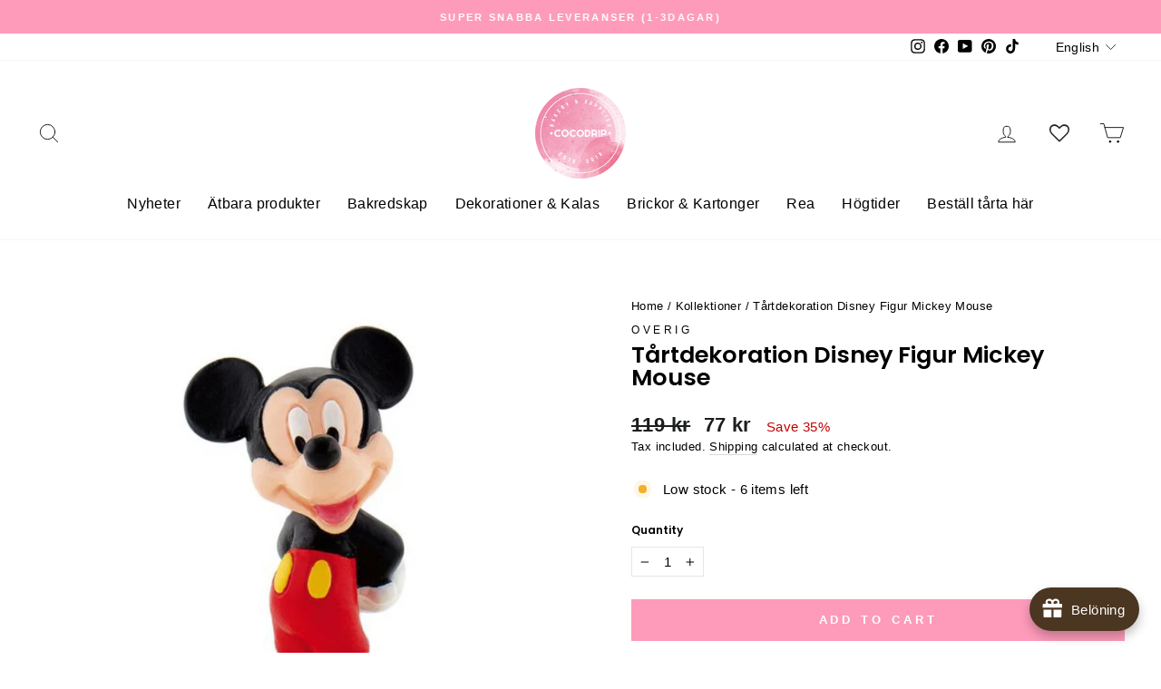

--- FILE ---
content_type: text/html; charset=utf-8
request_url: https://cocodrip.se/en/products/tartdekoration-disney-figur-mickey-mouse
body_size: 89326
content:
<!doctype html>
<html class="no-js" lang="en" dir="ltr">
  <head>
 <script>
window.dataLayer = window.dataLayer || [];
function gtag(){dataLayer.push(arguments);}

if(localStorage.getItem('consentMode') === null) {
gtag('consent', 'default', {
'necessary_storage': 'granted',
'functionality_storage': 'denied',
'analytics_storage': 'denied',
'ad_storage': 'denied',
'ad_user_data': 'denied',
'ad_personalization': 'denied'
});
} else {
gtag('consent', 'default', JSON.parse(localStorage.getItem('consentMode')));
}
</script>   

    <!-- Google Tag Manager -->
    <script>
      (function(w,d,s,l,i){w[l]=w[l]||[];w[l].push({'gtm.start':
      new Date().getTime(),event:'gtm.js'});var f=d.getElementsByTagName(s)[0],
      j=d.createElement(s),dl=l!='dataLayer'?'&l='+l:'';j.async=true;j.src=
      'https://www.googletagmanager.com/gtm.js?id='+i+dl;f.parentNode.insertBefore(j,f);
      })(window,document,'script','dataLayer','GTM-NZ7NMQV');
    </script>
    <!-- End Google Tag Manager -->

  

    <meta charset="utf-8">
    <meta http-equiv="X-UA-Compatible" content="IE=edge,chrome=1">
    <meta name="viewport" content="width=device-width,initial-scale=1">
    <meta name="theme-color" content="#fe9bba"><link rel="canonical" href="https://cocodrip.se/en/products/tartdekoration-disney-figur-mickey-mouse"><link rel="preconnect" href="https://cdn.shopify.com" crossorigin>
    <link rel="preconnect" href="https://fonts.shopifycdn.com" crossorigin>
    <link rel="dns-prefetch" href="https://productreviews.shopifycdn.com">
    <link rel="dns-prefetch" href="https://ajax.googleapis.com">
    <link rel="dns-prefetch" href="https://maps.googleapis.com">
    <link rel="dns-prefetch" href="https://maps.gstatic.com"><link rel="shortcut icon" href="//cocodrip.se/cdn/shop/files/Pink_Watercolor_Bakery_Shop_Label_Sticker_b9e898b2-f763-4b3e-b563-6b059e6e37cb_32x32.png?v=1738911166" type="image/png"><title>Tårtdekoration Disney Figur Mickey Mouse
&ndash; Cocodrip - Tårta &amp; Baktillbehör
</title>
<meta name="description" content="Denna söta Musse Pigg är superbra för födelsedagstårtor!-Storlek: ca. 7 cm.-Material: plast.Vi rekommenderar att du placerar den dekorativa figuren på en bit fondant eller oblatpapper, innan du lägger den på tårtan."><meta property="og:site_name" content="Cocodrip - Tårta &amp; Baktillbehör">
  <meta property="og:url" content="https://cocodrip.se/en/products/tartdekoration-disney-figur-mickey-mouse">
  <meta property="og:title" content="Tårtdekoration Disney Figur Mickey Mouse">
  <meta property="og:type" content="product">
  <meta property="og:description" content="Denna söta Musse Pigg är superbra för födelsedagstårtor!-Storlek: ca. 7 cm.-Material: plast.Vi rekommenderar att du placerar den dekorativa figuren på en bit fondant eller oblatpapper, innan du lägger den på tårtan."><meta property="og:image" content="http://cocodrip.se/cdn/shop/products/DISNEYFIGUREMICKEYMOUSE.png?v=1687112381">
    <meta property="og:image:secure_url" content="https://cocodrip.se/cdn/shop/products/DISNEYFIGUREMICKEYMOUSE.png?v=1687112381">
    <meta property="og:image:width" content="800">
    <meta property="og:image:height" content="800"><meta name="twitter:site" content="@">
  <meta name="twitter:card" content="summary_large_image">
  <meta name="twitter:title" content="Tårtdekoration Disney Figur Mickey Mouse">
  <meta name="twitter:description" content="Denna söta Musse Pigg är superbra för födelsedagstårtor!-Storlek: ca. 7 cm.-Material: plast.Vi rekommenderar att du placerar den dekorativa figuren på en bit fondant eller oblatpapper, innan du lägger den på tårtan.">
<style data-shopify>@font-face {
  font-family: Poppins;
  font-weight: 600;
  font-style: normal;
  font-display: swap;
  src: url("//cocodrip.se/cdn/fonts/poppins/poppins_n6.aa29d4918bc243723d56b59572e18228ed0786f6.woff2") format("woff2"),
       url("//cocodrip.se/cdn/fonts/poppins/poppins_n6.5f815d845fe073750885d5b7e619ee00e8111208.woff") format("woff");
}

  

  
  
  
</style><link href="//cocodrip.se/cdn/shop/t/18/assets/theme.css?v=121097269881735830741709662284" rel="stylesheet" type="text/css" media="all" />
<style data-shopify>:root {
    --typeHeaderPrimary: Poppins;
    --typeHeaderFallback: sans-serif;
    --typeHeaderSize: 30px;
    --typeHeaderWeight: 600;
    --typeHeaderLineHeight: 1;
    --typeHeaderSpacing: 0.0em;

    --typeBasePrimary:"system_ui";
    --typeBaseFallback:-apple-system, 'Segoe UI', Roboto, 'Helvetica Neue', 'Noto Sans', 'Liberation Sans', Arial, sans-serif, 'Apple Color Emoji', 'Segoe UI Emoji', 'Segoe UI Symbol', 'Noto Color Emoji';
    --typeBaseSize: 15px;
    --typeBaseWeight: 400;
    --typeBaseSpacing: 0.025em;
    --typeBaseLineHeight: 1.4;

    --typeCollectionTitle: 20px;

    --iconWeight: 2px;
    --iconLinecaps: round;

    
      --buttonRadius: 0px;
    

    --colorGridOverlayOpacity: 0.02;
  }

  .placeholder-content {
    background-image: linear-gradient(100deg, #ffffff 40%, #f7f7f7 63%, #ffffff 79%);
  }</style><script>
      document.documentElement.className = document.documentElement.className.replace('no-js', 'js');

      window.theme = window.theme || {};
      theme.routes = {
        home: "/en",
        cart: "/en/cart.js",
        cartPage: "/en/cart",
        cartAdd: "/en/cart/add.js",
        cartChange: "/en/cart/change.js",
        search: "/en/search"
      };
      theme.strings = {
        soldOut: "Sold Out",
        unavailable: "Unavailable",
        inStockLabel: "In stock, ready to ship",
        oneStockLabel: "Low stock - [count] item left",
        otherStockLabel: "Low stock - [count] items left",
        willNotShipUntil: "Ready to ship [date]",
        willBeInStockAfter: "Back in stock [date]",
        waitingForStock: "Inventory on the way",
        savePrice: "Save [saved_amount]",
        cartEmpty: "Your cart is currently empty.",
        cartTermsConfirmation: "You must agree with the terms and conditions of sales to check out",
        searchCollections: "Collections:",
        searchPages: "Pages:",
        searchArticles: "Articles:",
        productFrom: "from ",
      };
      theme.settings = {
        cartType: "drawer",
        isCustomerTemplate: false,
        moneyFormat: "{{amount_no_decimals}} kr",
        saveType: "percent",
        productImageSize: "natural",
        productImageCover: false,
        predictiveSearch: true,
        predictiveSearchType: "product,article,page,collection",
        predictiveSearchVendor: false,
        predictiveSearchPrice: true,
        quickView: false,
        themeName: 'Impulse',
        themeVersion: "7.1.0"
      };
    </script>

    <script>window.performance && window.performance.mark && window.performance.mark('shopify.content_for_header.start');</script><meta name="google-site-verification" content="KHF_meqghUG7nW54rGvby2JIRgU9OCdyRmSmgR9d4iY">
<meta name="facebook-domain-verification" content="u9bvnw5cc5tvggzr7wtzuaj4389h64">
<meta name="google-site-verification" content="8KoeIqVD4M84FOdjqqVm6XZATiwK73wDo2plvu8WEuU">
<meta id="shopify-digital-wallet" name="shopify-digital-wallet" content="/66580775166/digital_wallets/dialog">
<meta name="shopify-checkout-api-token" content="e688de3b86dd5e291925471fe0b32e16">
<link rel="alternate" hreflang="x-default" href="https://cocodrip.se/products/tartdekoration-disney-figur-mickey-mouse">
<link rel="alternate" hreflang="sv" href="https://cocodrip.se/products/tartdekoration-disney-figur-mickey-mouse">
<link rel="alternate" hreflang="en" href="https://cocodrip.se/en/products/tartdekoration-disney-figur-mickey-mouse">
<link rel="alternate" type="application/json+oembed" href="https://cocodrip.se/en/products/tartdekoration-disney-figur-mickey-mouse.oembed">
<script async="async" src="/checkouts/internal/preloads.js?locale=en-SE"></script>
<script id="apple-pay-shop-capabilities" type="application/json">{"shopId":66580775166,"countryCode":"SE","currencyCode":"SEK","merchantCapabilities":["supports3DS"],"merchantId":"gid:\/\/shopify\/Shop\/66580775166","merchantName":"Cocodrip - Tårta \u0026 Baktillbehör","requiredBillingContactFields":["postalAddress","email","phone"],"requiredShippingContactFields":["postalAddress","email","phone"],"shippingType":"shipping","supportedNetworks":["visa","maestro","masterCard","amex"],"total":{"type":"pending","label":"Cocodrip - Tårta \u0026 Baktillbehör","amount":"1.00"},"shopifyPaymentsEnabled":true,"supportsSubscriptions":true}</script>
<script id="shopify-features" type="application/json">{"accessToken":"e688de3b86dd5e291925471fe0b32e16","betas":["rich-media-storefront-analytics"],"domain":"cocodrip.se","predictiveSearch":true,"shopId":66580775166,"locale":"en"}</script>
<script>var Shopify = Shopify || {};
Shopify.shop = "cocodrip-swe.myshopify.com";
Shopify.locale = "en";
Shopify.currency = {"active":"SEK","rate":"1.0"};
Shopify.country = "SE";
Shopify.theme = {"name":"Streamlined - Cocodrip","id":159769592153,"schema_name":"Impulse","schema_version":"7.1.0","theme_store_id":857,"role":"main"};
Shopify.theme.handle = "null";
Shopify.theme.style = {"id":null,"handle":null};
Shopify.cdnHost = "cocodrip.se/cdn";
Shopify.routes = Shopify.routes || {};
Shopify.routes.root = "/en/";</script>
<script type="module">!function(o){(o.Shopify=o.Shopify||{}).modules=!0}(window);</script>
<script>!function(o){function n(){var o=[];function n(){o.push(Array.prototype.slice.apply(arguments))}return n.q=o,n}var t=o.Shopify=o.Shopify||{};t.loadFeatures=n(),t.autoloadFeatures=n()}(window);</script>
<script id="shop-js-analytics" type="application/json">{"pageType":"product"}</script>
<script defer="defer" async type="module" src="//cocodrip.se/cdn/shopifycloud/shop-js/modules/v2/client.init-shop-cart-sync_BT-GjEfc.en.esm.js"></script>
<script defer="defer" async type="module" src="//cocodrip.se/cdn/shopifycloud/shop-js/modules/v2/chunk.common_D58fp_Oc.esm.js"></script>
<script defer="defer" async type="module" src="//cocodrip.se/cdn/shopifycloud/shop-js/modules/v2/chunk.modal_xMitdFEc.esm.js"></script>
<script type="module">
  await import("//cocodrip.se/cdn/shopifycloud/shop-js/modules/v2/client.init-shop-cart-sync_BT-GjEfc.en.esm.js");
await import("//cocodrip.se/cdn/shopifycloud/shop-js/modules/v2/chunk.common_D58fp_Oc.esm.js");
await import("//cocodrip.se/cdn/shopifycloud/shop-js/modules/v2/chunk.modal_xMitdFEc.esm.js");

  window.Shopify.SignInWithShop?.initShopCartSync?.({"fedCMEnabled":true,"windoidEnabled":true});

</script>
<script>(function() {
  var isLoaded = false;
  function asyncLoad() {
    if (isLoaded) return;
    isLoaded = true;
    var urls = ["https:\/\/wishlisthero-assets.revampco.com\/store-front\/bundle2.js?shop=cocodrip-swe.myshopify.com","https:\/\/cdn.fera.ai\/js\/fera.placeholder.js?shop=cocodrip-swe.myshopify.com","https:\/\/cdn.nfcube.com\/instafeed-7b744ea6b1050b9d1b8e33160b24227d.js?shop=cocodrip-swe.myshopify.com","https:\/\/wishlisthero-assets.revampco.com\/store-front\/bundle2.js?shop=cocodrip-swe.myshopify.com","https:\/\/wishlisthero-assets.revampco.com\/store-front\/bundle2.js?shop=cocodrip-swe.myshopify.com","https:\/\/addrevenue.io\/track.js?shop=cocodrip-swe.myshopify.com"];
    for (var i = 0; i < urls.length; i++) {
      var s = document.createElement('script');
      s.type = 'text/javascript';
      s.async = true;
      s.src = urls[i];
      var x = document.getElementsByTagName('script')[0];
      x.parentNode.insertBefore(s, x);
    }
  };
  if(window.attachEvent) {
    window.attachEvent('onload', asyncLoad);
  } else {
    window.addEventListener('load', asyncLoad, false);
  }
})();</script>
<script id="__st">var __st={"a":66580775166,"offset":3600,"reqid":"ed3f6fe7-2f9a-4466-97d7-547c99ddf1bb-1769506460","pageurl":"cocodrip.se\/en\/products\/tartdekoration-disney-figur-mickey-mouse","u":"a46a49ef9c75","p":"product","rtyp":"product","rid":8009658171646};</script>
<script>window.ShopifyPaypalV4VisibilityTracking = true;</script>
<script id="captcha-bootstrap">!function(){'use strict';const t='contact',e='account',n='new_comment',o=[[t,t],['blogs',n],['comments',n],[t,'customer']],c=[[e,'customer_login'],[e,'guest_login'],[e,'recover_customer_password'],[e,'create_customer']],r=t=>t.map((([t,e])=>`form[action*='/${t}']:not([data-nocaptcha='true']) input[name='form_type'][value='${e}']`)).join(','),a=t=>()=>t?[...document.querySelectorAll(t)].map((t=>t.form)):[];function s(){const t=[...o],e=r(t);return a(e)}const i='password',u='form_key',d=['recaptcha-v3-token','g-recaptcha-response','h-captcha-response',i],f=()=>{try{return window.sessionStorage}catch{return}},m='__shopify_v',_=t=>t.elements[u];function p(t,e,n=!1){try{const o=window.sessionStorage,c=JSON.parse(o.getItem(e)),{data:r}=function(t){const{data:e,action:n}=t;return t[m]||n?{data:e,action:n}:{data:t,action:n}}(c);for(const[e,n]of Object.entries(r))t.elements[e]&&(t.elements[e].value=n);n&&o.removeItem(e)}catch(o){console.error('form repopulation failed',{error:o})}}const l='form_type',E='cptcha';function T(t){t.dataset[E]=!0}const w=window,h=w.document,L='Shopify',v='ce_forms',y='captcha';let A=!1;((t,e)=>{const n=(g='f06e6c50-85a8-45c8-87d0-21a2b65856fe',I='https://cdn.shopify.com/shopifycloud/storefront-forms-hcaptcha/ce_storefront_forms_captcha_hcaptcha.v1.5.2.iife.js',D={infoText:'Protected by hCaptcha',privacyText:'Privacy',termsText:'Terms'},(t,e,n)=>{const o=w[L][v],c=o.bindForm;if(c)return c(t,g,e,D).then(n);var r;o.q.push([[t,g,e,D],n]),r=I,A||(h.body.append(Object.assign(h.createElement('script'),{id:'captcha-provider',async:!0,src:r})),A=!0)});var g,I,D;w[L]=w[L]||{},w[L][v]=w[L][v]||{},w[L][v].q=[],w[L][y]=w[L][y]||{},w[L][y].protect=function(t,e){n(t,void 0,e),T(t)},Object.freeze(w[L][y]),function(t,e,n,w,h,L){const[v,y,A,g]=function(t,e,n){const i=e?o:[],u=t?c:[],d=[...i,...u],f=r(d),m=r(i),_=r(d.filter((([t,e])=>n.includes(e))));return[a(f),a(m),a(_),s()]}(w,h,L),I=t=>{const e=t.target;return e instanceof HTMLFormElement?e:e&&e.form},D=t=>v().includes(t);t.addEventListener('submit',(t=>{const e=I(t);if(!e)return;const n=D(e)&&!e.dataset.hcaptchaBound&&!e.dataset.recaptchaBound,o=_(e),c=g().includes(e)&&(!o||!o.value);(n||c)&&t.preventDefault(),c&&!n&&(function(t){try{if(!f())return;!function(t){const e=f();if(!e)return;const n=_(t);if(!n)return;const o=n.value;o&&e.removeItem(o)}(t);const e=Array.from(Array(32),(()=>Math.random().toString(36)[2])).join('');!function(t,e){_(t)||t.append(Object.assign(document.createElement('input'),{type:'hidden',name:u})),t.elements[u].value=e}(t,e),function(t,e){const n=f();if(!n)return;const o=[...t.querySelectorAll(`input[type='${i}']`)].map((({name:t})=>t)),c=[...d,...o],r={};for(const[a,s]of new FormData(t).entries())c.includes(a)||(r[a]=s);n.setItem(e,JSON.stringify({[m]:1,action:t.action,data:r}))}(t,e)}catch(e){console.error('failed to persist form',e)}}(e),e.submit())}));const S=(t,e)=>{t&&!t.dataset[E]&&(n(t,e.some((e=>e===t))),T(t))};for(const o of['focusin','change'])t.addEventListener(o,(t=>{const e=I(t);D(e)&&S(e,y())}));const B=e.get('form_key'),M=e.get(l),P=B&&M;t.addEventListener('DOMContentLoaded',(()=>{const t=y();if(P)for(const e of t)e.elements[l].value===M&&p(e,B);[...new Set([...A(),...v().filter((t=>'true'===t.dataset.shopifyCaptcha))])].forEach((e=>S(e,t)))}))}(h,new URLSearchParams(w.location.search),n,t,e,['guest_login'])})(!0,!0)}();</script>
<script integrity="sha256-4kQ18oKyAcykRKYeNunJcIwy7WH5gtpwJnB7kiuLZ1E=" data-source-attribution="shopify.loadfeatures" defer="defer" src="//cocodrip.se/cdn/shopifycloud/storefront/assets/storefront/load_feature-a0a9edcb.js" crossorigin="anonymous"></script>
<script data-source-attribution="shopify.dynamic_checkout.dynamic.init">var Shopify=Shopify||{};Shopify.PaymentButton=Shopify.PaymentButton||{isStorefrontPortableWallets:!0,init:function(){window.Shopify.PaymentButton.init=function(){};var t=document.createElement("script");t.src="https://cocodrip.se/cdn/shopifycloud/portable-wallets/latest/portable-wallets.en.js",t.type="module",document.head.appendChild(t)}};
</script>
<script data-source-attribution="shopify.dynamic_checkout.buyer_consent">
  function portableWalletsHideBuyerConsent(e){var t=document.getElementById("shopify-buyer-consent"),n=document.getElementById("shopify-subscription-policy-button");t&&n&&(t.classList.add("hidden"),t.setAttribute("aria-hidden","true"),n.removeEventListener("click",e))}function portableWalletsShowBuyerConsent(e){var t=document.getElementById("shopify-buyer-consent"),n=document.getElementById("shopify-subscription-policy-button");t&&n&&(t.classList.remove("hidden"),t.removeAttribute("aria-hidden"),n.addEventListener("click",e))}window.Shopify?.PaymentButton&&(window.Shopify.PaymentButton.hideBuyerConsent=portableWalletsHideBuyerConsent,window.Shopify.PaymentButton.showBuyerConsent=portableWalletsShowBuyerConsent);
</script>
<script data-source-attribution="shopify.dynamic_checkout.cart.bootstrap">document.addEventListener("DOMContentLoaded",(function(){function t(){return document.querySelector("shopify-accelerated-checkout-cart, shopify-accelerated-checkout")}if(t())Shopify.PaymentButton.init();else{new MutationObserver((function(e,n){t()&&(Shopify.PaymentButton.init(),n.disconnect())})).observe(document.body,{childList:!0,subtree:!0})}}));
</script>
<link id="shopify-accelerated-checkout-styles" rel="stylesheet" media="screen" href="https://cocodrip.se/cdn/shopifycloud/portable-wallets/latest/accelerated-checkout-backwards-compat.css" crossorigin="anonymous">
<style id="shopify-accelerated-checkout-cart">
        #shopify-buyer-consent {
  margin-top: 1em;
  display: inline-block;
  width: 100%;
}

#shopify-buyer-consent.hidden {
  display: none;
}

#shopify-subscription-policy-button {
  background: none;
  border: none;
  padding: 0;
  text-decoration: underline;
  font-size: inherit;
  cursor: pointer;
}

#shopify-subscription-policy-button::before {
  box-shadow: none;
}

      </style>

<script>window.performance && window.performance.mark && window.performance.mark('shopify.content_for_header.end');</script>

    <script src="//cocodrip.se/cdn/shop/t/18/assets/vendor-scripts-v11.js" defer="defer"></script><script src="//cocodrip.se/cdn/shop/t/18/assets/theme.js?v=102994851771275029651731947764" defer="defer"></script>
    
<!-- Font icon for header icons -->
<link href="https://wishlisthero-assets.revampco.com/safe-icons/css/wishlisthero-icons.css" rel="stylesheet"/>
<!-- Style for floating buttons and others -->
<style type="text/css">
@media screen and (max-width: 641px){
.Header__Icon+.Header__Icon {
margin-left: 10px;
}
}
@media screen and (min-width: 641px){
.Header__Icon+.Header__Icon.Wlh-Header__Icon {
margin-left: 20px;
}
.wishlist-hero-header-icon {
    margin-top:2px;
}
}
.wishlist-hero-header-icon {
    vertical-align: middle;
}
.wishlisthero-floating {
        position: absolute;  left: 5px !important; right: auto;
        bottom: 5px; 
        z-index: 4;
        border-radius: 100%;
    }
.wishlisthero-floating svg {
font-size:23px;
margin-top:1px;
}
    .wishlisthero-floating:hover {
        background-color: rgba(0, 0, 0, 0.05);
    }

    .wishlisthero-floating button {
        font-size: 20px !important;
        width: 40px !important;
        padding: 0.125em 0 0 !important;
    }

  
    .wlh-icon-heart-empty{
        opacity: 0.85;
    }

  @media screen and (max-width: 768px){
    .wlh-icon-heart-empty{
        opacity: 0.7;
    }
  }
  
.MuiTypography-body2 ,.MuiTypography-body1 ,.MuiTypography-caption ,.MuiTypography-button ,.MuiTypography-h1 ,.MuiTypography-h2 ,.MuiTypography-h3 ,.MuiTypography-h4 ,.MuiTypography-h5 ,.MuiTypography-h6 ,.MuiTypography-subtitle1 ,.MuiTypography-subtitle2 ,.MuiTypography-overline , MuiButton-root{
     font-family: inherit !important; /*Roboto, Helvetica, Arial, sans-serif;*/
}
.MuiTypography-h1 , .MuiTypography-h2 , .MuiTypography-h3 , .MuiTypography-h4 , .MuiTypography-h5 , .MuiTypography-h6 , .MuiButton-root, .MuiCardHeader-title a{
     font-family: Poppins, sans-serif !important;
}

    /****************************************************************************************/
    /* For some theme shared view need some spacing */
    /*
    #wishlist-hero-shared-list-view {
  margin-top: 15px;
  margin-bottom: 15px;
}
#wishlist-hero-shared-list-view h1 {
  padding-left: 5px;
}

#wishlisthero-product-page-button-container {
  padding-top: 15px;
}
*/
    /****************************************************************************************/

 //need some space between buttons 
#wishlisthero-product-page-button-container {
  margin-top: 10px !important;
}
    /* #wishlisthero-product-page-button-container button {
  padding-left: 1px !important;
} */
    /****************************************************************************************/
    /* Customize the indicator when wishlist has items AND the normal indicator not working */
span.wishlist-hero-items-count {
  position: absolute;
  top: 42%;
  right: 10%;
    border-radius: 100%;
}

@media screen and (max-width: 749px){
.wishlisthero-product-page-button-container{
width:100%
}
.wishlisthero-product-page-button-container button{
 margin-left:auto !important; margin-right: auto !important;
}
}
@media(max-width:760px){
   span.wishlist-hero-items-count {
     top: 28%;
   }
}
.MuiCardMedia-root{
padding-top:120% !important; 
}
</style> <script type='text/javascript'>try{
   window.WishListHero_setting = {"ButtonColor":"rgb(254, 155, 186)","IconColor":"rgba(255, 255, 255, 1)","IconType":"Heart","ButtonTextBeforeAdding":"SPARA SOM FAVORIT","ButtonTextAfterAdding":"ADDED TO WISHLIST","AnimationAfterAddition":"None","ButtonTextAddToCart":"Lägg till i varukorgen","ButtonTextOutOfStock":"Slut i lager ","ButtonTextAddAllToCart":"Lägg till all i varukorgen","ButtonTextRemoveAllToCart":"Ta bort allt","AddedProductNotificationText":"Produkten har lagts till på önskelistan","AddedProductToCartNotificationText":"Produkten har lagts till i varukorgen","ViewCartLinkText":"Visa varukorgen","SharePopup_TitleText":"Dela min önskelista","SharePopup_shareBtnText":"Dela","SharePopup_shareHederText":"Dela på sociala medier","SharePopup_shareCopyText":"Eller kopiera önskelista för att dela","SharePopup_shareCancelBtnText":"Avbryt","SharePopup_shareCopyBtnText":"Kopiera","SendEMailPopup_BtnText":"Skicka","SendEMailPopup_FromText":"Från Namn","SendEMailPopup_ToText":"Till e-post","SendEMailPopup_BodyText":"Body","SendEMailPopup_SendBtnText":"Skicka","SendEMailPopup_TitleText":"Skicka min önskelista via e-post","AddProductMessageText":"Är du säker på att du vill lägga alla varor i kundvagnen?","RemoveProductMessageText":"Är du säker på att du vill ta bort det här objektet från din önskelista?","RemoveAllProductMessageText":"Är du säker på att du vill ta bort alla objekt från din önskelista?","RemovedProductNotificationText":"Produkten har tagits bort från önskelistan","AddAllOutOfStockProductNotificationText":"Det uppstod ett problem att lägga till varor i kundvagnen, försök igen senare","RemovePopupOkText":"ok","RemovePopup_HeaderText":"Är du säker? ","ViewWishlistText":"Visa önskelista","EmptyWishlistText":"Det finns inga objekt i denna önskelista","BuyNowButtonText":"Köp Nu ","BuyNowButtonColor":"rgb(144, 86, 162)","BuyNowTextButtonColor":"rgb(255, 255, 255)","Wishlist_Title":"Min Önskelista","WishlistHeaderTitleAlignment":"Left","WishlistProductImageSize":"Normal","PriceColor":"rgba(0, 0, 0, 1)","HeaderFontSize":"30","PriceFontSize":"18","ProductNameFontSize":"16","LaunchPointType":"header_menu","DisplayWishlistAs":"seprate_page","DisplayButtonAs":"text_with_icon","PopupSize":"md","HideAddToCartButton":false,"NoRedirectAfterAddToCart":false,"DisableGuestCustomer":false,"LoginPopupContent":"Logga in för att spara din önskelista på flera enheter.","LoginPopupLoginBtnText":"Logga in","LoginPopupContentFontSize":"20","NotificationPopupPosition":"right","WishlistButtonTextColor":"rgba(255, 255, 255, 1)","EnableRemoveFromWishlistAfterAddButtonText":"TA BORT FRÅN ÖNSKELISTAN","_id":"63484d9dab57ed26c9f90317","EnableCollection":true,"EnableShare":true,"RemovePowerBy":false,"EnableFBPixel":false,"DisapleApp":false,"FloatPointPossition":"bottom_right","HeartStateToggle":true,"HeaderMenuItemsIndicator":true,"EnableRemoveFromWishlistAfterAdd":true,"DisablePopupNotification":true,"CollectionViewAddedToWishlistIconBackgroundColor":"","CollectionViewAddedToWishlistIconColor":"rgb(254, 155, 186)","CollectionViewIconBackgroundColor":"","CollectionViewIconColor":"rgba(218, 218, 218, 1)","CollectionViewIconPlacment":"Left","SendEMailPopup_SendNotificationText":"email sent successfully","SharePopup_shareCopiedText":"Copied","ThrdParty_Trans_active":false,"ShareViaEmailSubject":"Cocodrip önskelista från  ##wishlist_hero_share_email_customer_name##","Shop":"cocodrip-swe.myshopify.com","shop":"cocodrip-swe.myshopify.com","Status":"Active","Plan":"FREE"};  
  }catch(e){ console.error('Error loading config',e); } </script>
<script>window.wishlisthero_cartDotClasses=['cart-link__bubble',  'cart-link__bubble--visible' , 'is-visible'];</script>
<script>window.wishlisthero_buttonProdPageClasses=['btn','btn--full','btn--secondary'];</script>
<script>window.wishlisthero_buttonProdPageFontSize='auto';</script>

    <!-- CUSTOM CODE -->
    <link
      rel="stylesheet"
      href="https://cdnjs.cloudflare.com/ajax/libs/magnific-popup.js/1.1.0/magnific-popup.css"
      integrity="sha512-WEQNv9d3+sqyHjrqUZobDhFARZDko2wpWdfcpv44lsypsSuMO0kHGd3MQ8rrsBn/Qa39VojphdU6CMkpJUmDVw=="
      crossorigin="anonymous"
      referrerpolicy="no-referrer"
    >
    <script
      src="https://cdnjs.cloudflare.com/ajax/libs/jquery/3.6.1/jquery.min.js"
      integrity="sha512-aVKKRRi/Q/YV+4mjoKBsE4x3H+BkegoM/em46NNlCqNTmUYADjBbeNefNxYV7giUp0VxICtqdrbqU7iVaeZNXA=="
      crossorigin="anonymous"
      referrerpolicy="no-referrer"
    ></script>
    <script
      src="https://cdnjs.cloudflare.com/ajax/libs/magnific-popup.js/1.1.0/jquery.magnific-popup.min.js"
      integrity="sha512-IsNh5E3eYy3tr/JiX2Yx4vsCujtkhwl7SLqgnwLNgf04Hrt9BT9SXlLlZlWx+OK4ndzAoALhsMNcCmkggjZB1w=="
      crossorigin="anonymous"
      referrerpolicy="no-referrer"
    ></script>

    
      <link
        rel="stylesheet"
        href="https://cdnjs.cloudflare.com/ajax/libs/flatpickr/4.6.13/flatpickr.min.css"
        integrity="sha512-MQXduO8IQnJVq1qmySpN87QQkiR1bZHtorbJBD0tzy7/0U9+YIC93QWHeGTEoojMVHWWNkoCp8V6OzVSYrX0oQ=="
        crossorigin="anonymous"
        referrerpolicy="no-referrer"
      >
      <link rel="stylesheet" href="//cdnjs.cloudflare.com/ajax/libs/timepicker/1.3.5/jquery.timepicker.min.css">
    

    











 

    <script src="//cocodrip.se/cdn/shop/t/18/assets/bss-file-configdata.js?v=19453381437224918031709661380" type="text/javascript"></script><script>
              if (typeof BSS_PL == 'undefined') {
                  var BSS_PL = {};
              }
              
              var bssPlApiServer = "https://product-labels-pro.bsscommerce.com";
              BSS_PL.customerTags = 'null';
              BSS_PL.configData = configDatas;
              BSS_PL.storeId = 30527;
              BSS_PL.currentPlan = "false";
              BSS_PL.storeIdCustomOld = "10678";
              BSS_PL.storeIdOldWIthPriority = "12200";
              BSS_PL.apiServerProduction = "https://product-labels-pro.bsscommerce.com";
              
              </script>
          <style>
.homepage-slideshow .slick-slide .bss_pl_img {
    visibility: hidden !important;
}
</style><script>function fixBugForStores($, BSS_PL, parent, page, htmlLabel) { return false;}</script>
    <script>
            document.addEventListener("DOMContentLoaded", function() {
        setTimeout(() => {
          const element = document.querySelector('h1');
          if (element) {
            element.classList.add('delayed-survey');
          }
        }, 20000); // Delay of 20000 milliseconds
      });
    </script>
  <!-- BEGIN app block: shopify://apps/wishlist-hero/blocks/app-embed/a9a5079b-59e8-47cb-b659-ecf1c60b9b72 -->


  <script type="application/json" id="WH-ProductJson-product-template">
    {"id":8009658171646,"title":"Tårtdekoration Disney Figur Mickey Mouse","handle":"tartdekoration-disney-figur-mickey-mouse","description":"\u003cspan\u003eDenna söta Musse Pigg är superbra för födelsedagstårtor!\u003c\/span\u003e\u003cbr data-mce-fragment=\"1\"\u003e\u003cbr data-mce-fragment=\"1\"\u003e\u003cspan\u003e-Storlek: ca. 7 cm.\u003c\/span\u003e\u003cbr data-mce-fragment=\"1\"\u003e\u003cspan\u003e-Material: plast.\u003c\/span\u003e\u003cbr data-mce-fragment=\"1\"\u003e\u003cbr data-mce-fragment=\"1\"\u003e\u003cspan\u003eVi rekommenderar att du placerar den dekorativa figuren på en bit fondant eller oblatpapper, innan du lägger den på tårtan.\u003c\/span\u003e","published_at":"2023-03-10T19:17:00+01:00","created_at":"2023-03-10T19:17:00+01:00","vendor":"Overig","type":"","tags":[],"price":7700,"price_min":7700,"price_max":7700,"available":true,"price_varies":false,"compare_at_price":11900,"compare_at_price_min":11900,"compare_at_price_max":11900,"compare_at_price_varies":false,"variants":[{"id":43923907576062,"title":"Default Title","option1":"Default Title","option2":null,"option3":null,"sku":"15348","requires_shipping":true,"taxable":true,"featured_image":null,"available":true,"name":"Tårtdekoration Disney Figur Mickey Mouse","public_title":null,"options":["Default Title"],"price":7700,"weight":0,"compare_at_price":11900,"inventory_management":"shopify","barcode":"4007176153482","requires_selling_plan":false,"selling_plan_allocations":[]}],"images":["\/\/cocodrip.se\/cdn\/shop\/products\/DISNEYFIGUREMICKEYMOUSE.png?v=1687112381"],"featured_image":"\/\/cocodrip.se\/cdn\/shop\/products\/DISNEYFIGUREMICKEYMOUSE.png?v=1687112381","options":["Title"],"media":[{"alt":"Tårtdekoration Disney Figur Mickey Mouse- Denna söta Musse Pigg är superbra för födelsedagstårtor!-Storlek: ca. 7 cm.-Material: plast.Vi rekommenderar att du placerar den dekorativa figuren på en bit fondant eller oblatpapper, innan du lägger den på tårtan. -Cocodrip - Tårta och Baktillbehör","id":32024523538686,"position":1,"preview_image":{"aspect_ratio":1.0,"height":800,"width":800,"src":"\/\/cocodrip.se\/cdn\/shop\/products\/DISNEYFIGUREMICKEYMOUSE.png?v=1687112381"},"aspect_ratio":1.0,"height":800,"media_type":"image","src":"\/\/cocodrip.se\/cdn\/shop\/products\/DISNEYFIGUREMICKEYMOUSE.png?v=1687112381","width":800}],"requires_selling_plan":false,"selling_plan_groups":[],"content":"\u003cspan\u003eDenna söta Musse Pigg är superbra för födelsedagstårtor!\u003c\/span\u003e\u003cbr data-mce-fragment=\"1\"\u003e\u003cbr data-mce-fragment=\"1\"\u003e\u003cspan\u003e-Storlek: ca. 7 cm.\u003c\/span\u003e\u003cbr data-mce-fragment=\"1\"\u003e\u003cspan\u003e-Material: plast.\u003c\/span\u003e\u003cbr data-mce-fragment=\"1\"\u003e\u003cbr data-mce-fragment=\"1\"\u003e\u003cspan\u003eVi rekommenderar att du placerar den dekorativa figuren på en bit fondant eller oblatpapper, innan du lägger den på tårtan.\u003c\/span\u003e"}
  </script>

<script type="text/javascript">
  
    window.wishlisthero_buttonProdPageClasses = [];
  
  
    window.wishlisthero_cartDotClasses = [];
  
</script>
<!-- BEGIN app snippet: extraStyles -->

<style>
  .wishlisthero-floating {
    position: absolute;
    top: 5px;
    z-index: 21;
    border-radius: 100%;
    width: fit-content;
    right: 5px;
    left: auto;
    &.wlh-left-btn {
      left: 5px !important;
      right: auto !important;
    }
    &.wlh-right-btn {
      right: 5px !important;
      left: auto !important;
    }
    
  }
  @media(min-width:1300px) {
    .product-item__link.product-item__image--margins .wishlisthero-floating, {
      
        left: 50% !important;
        margin-left: -295px;
      
    }
  }
  .MuiTypography-h1,.MuiTypography-h2,.MuiTypography-h3,.MuiTypography-h4,.MuiTypography-h5,.MuiTypography-h6,.MuiButton-root,.MuiCardHeader-title a {
    font-family: ,  !important;
  }
</style>






<!-- END app snippet -->
<!-- BEGIN app snippet: renderAssets -->

  <link rel="preload" href="https://cdn.shopify.com/extensions/019badc7-12fe-783e-9dfe-907190f91114/wishlist-hero-81/assets/default.css" as="style" onload="this.onload=null;this.rel='stylesheet'">
  <noscript><link href="//cdn.shopify.com/extensions/019badc7-12fe-783e-9dfe-907190f91114/wishlist-hero-81/assets/default.css" rel="stylesheet" type="text/css" media="all" /></noscript>
  <script defer src="https://cdn.shopify.com/extensions/019badc7-12fe-783e-9dfe-907190f91114/wishlist-hero-81/assets/default.js"></script>
<!-- END app snippet -->


<script type="text/javascript">
  try{
  
    var scr_bdl_path = "https://cdn.shopify.com/extensions/019badc7-12fe-783e-9dfe-907190f91114/wishlist-hero-81/assets/bundle2.js";
    window._wh_asset_path = scr_bdl_path.substring(0,scr_bdl_path.lastIndexOf("/")) + "/";
  

  }catch(e){ console.log(e)}
  try{

  
    window.WishListHero_setting = {"ButtonColor":"rgb(254, 155, 186)","IconColor":"rgba(255, 255, 255, 1)","IconType":"Heart","ButtonTextBeforeAdding":"SPARA SOM FAVORIT","ButtonTextAfterAdding":"ADDED TO WISHLIST","AnimationAfterAddition":"None","ButtonTextAddToCart":"Lägg till i varukorgen","ButtonTextOutOfStock":"Slut i lager ","ButtonTextAddAllToCart":"Lägg till all i varukorgen","ButtonTextRemoveAllToCart":"Ta bort allt","AddedProductNotificationText":"Produkten har lagts till på önskelistan","AddedProductToCartNotificationText":"Produkten har lagts till i varukorgen","ViewCartLinkText":"Visa varukorgen","SharePopup_TitleText":"Dela min önskelista","SharePopup_shareBtnText":"Dela","SharePopup_shareHederText":"Dela på sociala medier","SharePopup_shareCopyText":"Eller kopiera önskelista för att dela","SharePopup_shareCancelBtnText":"Avbryt","SharePopup_shareCopyBtnText":"Kopiera","SendEMailPopup_BtnText":"Skicka","SendEMailPopup_FromText":"Från Namn","SendEMailPopup_ToText":"Till e-post","SendEMailPopup_BodyText":"Body","SendEMailPopup_SendBtnText":"Skicka","SendEMailPopup_TitleText":"Skicka min önskelista via e-post","AddProductMessageText":"Är du säker på att du vill lägga alla varor i kundvagnen?","RemoveProductMessageText":"Är du säker på att du vill ta bort det här objektet från din önskelista?","RemoveAllProductMessageText":"Är du säker på att du vill ta bort alla objekt från din önskelista?","RemovedProductNotificationText":"Produkten har tagits bort från önskelistan","AddAllOutOfStockProductNotificationText":"Det uppstod ett problem att lägga till varor i kundvagnen, försök igen senare","RemovePopupOkText":"ok","RemovePopup_HeaderText":"Är du säker? ","ViewWishlistText":"Visa önskelista","EmptyWishlistText":"Det finns inga objekt i denna önskelista","BuyNowButtonText":"Köp Nu ","BuyNowButtonColor":"rgb(144, 86, 162)","BuyNowTextButtonColor":"rgb(255, 255, 255)","Wishlist_Title":"Min Önskelista","WishlistHeaderTitleAlignment":"Left","WishlistProductImageSize":"Normal","PriceColor":"rgba(0, 0, 0, 1)","HeaderFontSize":"30","PriceFontSize":"18","ProductNameFontSize":"16","LaunchPointType":"header_menu","DisplayWishlistAs":"seprate_page","DisplayButtonAs":"text_with_icon","PopupSize":"md","HideAddToCartButton":false,"NoRedirectAfterAddToCart":false,"DisableGuestCustomer":false,"LoginPopupContent":"Logga in för att spara din önskelista på flera enheter.","LoginPopupLoginBtnText":"Logga in","LoginPopupContentFontSize":"20","NotificationPopupPosition":"right","WishlistButtonTextColor":"rgba(255, 255, 255, 1)","EnableRemoveFromWishlistAfterAddButtonText":"TA BORT FRÅN ÖNSKELISTAN","_id":"63484d9dab57ed26c9f90317","EnableCollection":true,"EnableShare":true,"RemovePowerBy":false,"EnableFBPixel":false,"DisapleApp":false,"FloatPointPossition":"bottom_right","HeartStateToggle":true,"HeaderMenuItemsIndicator":true,"EnableRemoveFromWishlistAfterAdd":true,"DisablePopupNotification":true,"CollectionViewAddedToWishlistIconBackgroundColor":"","CollectionViewAddedToWishlistIconColor":"rgb(254, 155, 186)","CollectionViewIconBackgroundColor":"","CollectionViewIconColor":"rgba(218, 218, 218, 1)","CollectionViewIconPlacment":"Left","SendEMailPopup_SendNotificationText":"email sent successfully","SharePopup_shareCopiedText":"Copied","ThrdParty_Trans_active":false,"ShareViaEmailSubject":"Cocodrip önskelista från  ##wishlist_hero_share_email_customer_name##","Shop":"cocodrip-swe.myshopify.com","shop":"cocodrip-swe.myshopify.com","Status":"Active","Plan":"FREE"};
    if(typeof(window.WishListHero_setting_theme_override) != "undefined"){
                                                                                window.WishListHero_setting = {
                                                                                    ...window.WishListHero_setting,
                                                                                    ...window.WishListHero_setting_theme_override
                                                                                };
                                                                            }
                                                                            // Done

  

  }catch(e){ console.error('Error loading config',e); }
</script>


  <script src="https://cdn.shopify.com/extensions/019badc7-12fe-783e-9dfe-907190f91114/wishlist-hero-81/assets/bundle2.js" defer></script>



<script type="text/javascript">
  if (!window.__wishlistHeroArriveScriptLoaded) {
    window.__wishlistHeroArriveScriptLoaded = true;
    function wh_loadScript(scriptUrl) {
      const script = document.createElement('script'); script.src = scriptUrl;
      document.body.appendChild(script);
      return new Promise((res, rej) => { script.onload = function () { res(); }; script.onerror = function () { rej(); } });
    }
  }
  document.addEventListener("DOMContentLoaded", () => {
      wh_loadScript('https://cdn.shopify.com/extensions/019badc7-12fe-783e-9dfe-907190f91114/wishlist-hero-81/assets/arrive.min.js').then(function () {
          document.arrive('.wishlist-hero-custom-button', function (wishlistButton) {
              var ev = new
                  CustomEvent('wishlist-hero-add-to-custom-element', { detail: wishlistButton }); document.dispatchEvent(ev);
          });
      });
  });
</script>


<!-- BEGIN app snippet: TransArray -->
<script>
  window.WLH_reload_translations = function() {
    let _wlh_res = {};
    if (window.WishListHero_setting && window.WishListHero_setting['ThrdParty_Trans_active']) {

      
        

        window.WishListHero_setting["ButtonTextBeforeAdding"] = "";
        _wlh_res["ButtonTextBeforeAdding"] = "";
        

        window.WishListHero_setting["ButtonTextAfterAdding"] = "";
        _wlh_res["ButtonTextAfterAdding"] = "";
        

        window.WishListHero_setting["ButtonTextAddToCart"] = "";
        _wlh_res["ButtonTextAddToCart"] = "";
        

        window.WishListHero_setting["ButtonTextOutOfStock"] = "";
        _wlh_res["ButtonTextOutOfStock"] = "";
        

        window.WishListHero_setting["ButtonTextAddAllToCart"] = "";
        _wlh_res["ButtonTextAddAllToCart"] = "";
        

        window.WishListHero_setting["ButtonTextRemoveAllToCart"] = "";
        _wlh_res["ButtonTextRemoveAllToCart"] = "";
        

        window.WishListHero_setting["AddedProductNotificationText"] = "";
        _wlh_res["AddedProductNotificationText"] = "";
        

        window.WishListHero_setting["AddedProductToCartNotificationText"] = "";
        _wlh_res["AddedProductToCartNotificationText"] = "";
        

        window.WishListHero_setting["ViewCartLinkText"] = "";
        _wlh_res["ViewCartLinkText"] = "";
        

        window.WishListHero_setting["SharePopup_TitleText"] = "";
        _wlh_res["SharePopup_TitleText"] = "";
        

        window.WishListHero_setting["SharePopup_shareBtnText"] = "";
        _wlh_res["SharePopup_shareBtnText"] = "";
        

        window.WishListHero_setting["SharePopup_shareHederText"] = "";
        _wlh_res["SharePopup_shareHederText"] = "";
        

        window.WishListHero_setting["SharePopup_shareCopyText"] = "";
        _wlh_res["SharePopup_shareCopyText"] = "";
        

        window.WishListHero_setting["SharePopup_shareCancelBtnText"] = "";
        _wlh_res["SharePopup_shareCancelBtnText"] = "";
        

        window.WishListHero_setting["SharePopup_shareCopyBtnText"] = "";
        _wlh_res["SharePopup_shareCopyBtnText"] = "";
        

        window.WishListHero_setting["SendEMailPopup_BtnText"] = "";
        _wlh_res["SendEMailPopup_BtnText"] = "";
        

        window.WishListHero_setting["SendEMailPopup_FromText"] = "";
        _wlh_res["SendEMailPopup_FromText"] = "";
        

        window.WishListHero_setting["SendEMailPopup_ToText"] = "";
        _wlh_res["SendEMailPopup_ToText"] = "";
        

        window.WishListHero_setting["SendEMailPopup_BodyText"] = "";
        _wlh_res["SendEMailPopup_BodyText"] = "";
        

        window.WishListHero_setting["SendEMailPopup_SendBtnText"] = "";
        _wlh_res["SendEMailPopup_SendBtnText"] = "";
        

        window.WishListHero_setting["SendEMailPopup_SendNotificationText"] = "";
        _wlh_res["SendEMailPopup_SendNotificationText"] = "";
        

        window.WishListHero_setting["SendEMailPopup_TitleText"] = "";
        _wlh_res["SendEMailPopup_TitleText"] = "";
        

        window.WishListHero_setting["AddProductMessageText"] = "";
        _wlh_res["AddProductMessageText"] = "";
        

        window.WishListHero_setting["RemoveProductMessageText"] = "";
        _wlh_res["RemoveProductMessageText"] = "";
        

        window.WishListHero_setting["RemoveAllProductMessageText"] = "";
        _wlh_res["RemoveAllProductMessageText"] = "";
        

        window.WishListHero_setting["RemovedProductNotificationText"] = "";
        _wlh_res["RemovedProductNotificationText"] = "";
        

        window.WishListHero_setting["AddAllOutOfStockProductNotificationText"] = "";
        _wlh_res["AddAllOutOfStockProductNotificationText"] = "";
        

        window.WishListHero_setting["RemovePopupOkText"] = "";
        _wlh_res["RemovePopupOkText"] = "";
        

        window.WishListHero_setting["RemovePopup_HeaderText"] = "";
        _wlh_res["RemovePopup_HeaderText"] = "";
        

        window.WishListHero_setting["ViewWishlistText"] = "";
        _wlh_res["ViewWishlistText"] = "";
        

        window.WishListHero_setting["EmptyWishlistText"] = "";
        _wlh_res["EmptyWishlistText"] = "";
        

        window.WishListHero_setting["BuyNowButtonText"] = "";
        _wlh_res["BuyNowButtonText"] = "";
        

        window.WishListHero_setting["Wishlist_Title"] = "";
        _wlh_res["Wishlist_Title"] = "";
        

        window.WishListHero_setting["LoginPopupContent"] = "";
        _wlh_res["LoginPopupContent"] = "";
        

        window.WishListHero_setting["LoginPopupLoginBtnText"] = "";
        _wlh_res["LoginPopupLoginBtnText"] = "";
        

        window.WishListHero_setting["EnableRemoveFromWishlistAfterAddButtonText"] = "";
        _wlh_res["EnableRemoveFromWishlistAfterAddButtonText"] = "";
        

        window.WishListHero_setting["LowStockEmailSubject"] = "";
        _wlh_res["LowStockEmailSubject"] = "";
        

        window.WishListHero_setting["OnSaleEmailSubject"] = "";
        _wlh_res["OnSaleEmailSubject"] = "";
        

        window.WishListHero_setting["SharePopup_shareCopiedText"] = "";
        _wlh_res["SharePopup_shareCopiedText"] = "";
    }
    return _wlh_res;
  }
  window.WLH_reload_translations();
</script><!-- END app snippet -->
<style>

.wishlisthero-floating {
        position: absolute;
        bottom: 5px;
        top: unset !important;
}

.wishlisthero-floating:hover {
background-color: unset !important;
}

</style>
<!-- END app block --><!-- BEGIN app block: shopify://apps/uploadly-file-upload/blocks/app-embed/d91e9a53-de3d-49df-b7a1-ac8a15b213e5 -->
  <script>
    window.ph_product_collections = `Dekoration ej ätbar,Dekorationer & Kalas,Nyheter,Populärt Just Nu,REA,`;

    window.ph_product_collections_id = `403351568638,403350094078,403612893438,403606995198,403621511422,`;
  </script>


<div data-ph-meta="{&quot;buy_button&quot;:false,&quot;field_655ca0c5d5037a4cd254e6d4&quot;:{&quot;status&quot;:true,&quot;position&quot;:1,&quot;data&quot;:{&quot;fieldname&quot;:&quot;Din bild rund&quot;,&quot;directUpload&quot;:false,&quot;atcTitle&quot;:&quot;&quot;,&quot;uploadButtonText&quot;:&quot;Ladda upp din bild&quot;,&quot;uploadButtonText2&quot;:&quot;Ändra bild&quot;,&quot;dialogInstructionOne&quot;:&quot;Välj en bild från listan för att beskära eller förbättra den.&quot;,&quot;dialogInstructionTwo&quot;:&quot;Välj en bild från listan för att beskära eller förbättra den.&quot;,&quot;dialogInstructionThree&quot;:&quot;Om du har problem med att ladda upp klickar du på ⋮ uppe till höger och sedan på \&quot;Öppna i Chrome\&quot;&quot;,&quot;buttonTextSize&quot;:&quot;14&quot;,&quot;buttonFontSize&quot;:&quot;17&quot;,&quot;fontStyle&quot;:&quot;Theme Font&quot;,&quot;introTitleColor&quot;:&quot;#000&quot;,&quot;buttonCol&quot;:&quot;#fff&quot;,&quot;buttonBg&quot;:&quot;#FE9BBA&quot;,&quot;buttonTopBottomPadding&quot;:&quot;12&quot;,&quot;buttonLeftRightPadding&quot;:&quot;10&quot;,&quot;buttonBorderRadius&quot;:&quot;0&quot;,&quot;buttonWidth&quot;:&quot;Full&quot;,&quot;buttonDialogLang&quot;:&quot;Swedish&quot;,&quot;dialogLanguage&quot;:&quot;sv&quot;,&quot;opt1&quot;:true,&quot;op2&quot;:false,&quot;maximumFiles&quot;:3,&quot;minimumfiles&quot;:0,&quot;opt3&quot;:false,&quot;fopt1&quot;:false,&quot;fopt2&quot;:false,&quot;fopt3&quot;:true,&quot;pdf&quot;:false,&quot;word&quot;:false,&quot;customFile&quot;:false,&quot;fileTypes&quot;:[],&quot;buttonStatus&quot;:&quot;Enable&quot;,&quot;textFieldName&quot;:&quot;Text på bild? (frivilligt):&quot;,&quot;fieldHelpText&quot;:&quot;Vi försöker lägga till texten på ett passande sätt.&quot;,&quot;textFieldMaxLength&quot;:&quot;Yes&quot;,&quot;textFieldMaxChars&quot;:&quot;25&quot;,&quot;textFieldRequired&quot;:&quot;No&quot;,&quot;textFieldRequiredMessage&quot;:&quot;Please enter a text!&quot;,&quot;textFieldrequiredMessageButtonText&quot;:&quot;OK&quot;,&quot;fileSizeRestriction&quot;:false,&quot;fileSizeRestrictionType&quot;:&quot;minimumFileRestriction&quot;,&quot;fileSizeMinimumRestriction&quot;:&quot;2&quot;,&quot;fileSizeMaximumRestriction&quot;:&quot;4&quot;,&quot;fileSizeMinMaxMinimum&quot;:&quot;2&quot;,&quot;fileSizeMinMaxMaximum&quot;:&quot;4&quot;,&quot;no&quot;:false,&quot;yes&quot;:true,&quot;fileRequiredMessage&quot;:&quot;Ladda upp en fil!&quot;,&quot;fileRequiredMessageButtonText&quot;:&quot;OK&quot;,&quot;allowCropping&quot;:true,&quot;croppingType&quot;:&quot;circle&quot;,&quot;croppingAspectRatio&quot;:&quot;3:2&quot;,&quot;allowEditing&quot;:true,&quot;editingType&quot;:&quot;required&quot;,&quot;buttonStatus2&quot;:&quot;Disable&quot;,&quot;imageWidth&quot;:&quot;1800&quot;,&quot;imageHeight&quot;:&quot;1200&quot;,&quot;selectedUploadSources&quot;:&quot;file camera url facebook instagram gdrive gphotos dropbox nft evernote flickr onedrive box vk huddle&quot;,&quot;productCondition&quot;:{&quot;condition&quot;:&quot;&quot;,&quot;products&quot;:[&quot;Egen Tårtbild ätbar Rund&quot;],&quot;productIds&quot;:[&quot;gid:\/\/shopify\/Product\/8582247809369&quot;],&quot;collection&quot;:[],&quot;collectionIds&quot;:[],&quot;prodOpt&quot;:&quot;&quot;,&quot;prodTitleEqual&quot;:[],&quot;prodTitleContains&quot;:[],&quot;collOpt&quot;:&quot;&quot;,&quot;collectionTitleEqual&quot;:[],&quot;collectionTitleContains&quot;:[]},&quot;allVariants&quot;:true,&quot;anyConditionVariant&quot;:false,&quot;allConditionVariant&quot;:false,&quot;noneConditionVariant&quot;:false,&quot;allVariantValues&quot;:[],&quot;anyConditionCheck&quot;:false,&quot;allConditionCheck&quot;:false,&quot;showAllFields&quot;:false,&quot;thisProduct&quot;:true,&quot;thisCollection&quot;:false,&quot;ucCustomTransalations&quot;:{&quot;uploading&quot;:&quot;Uploading... Please wait.&quot;,&quot;loadingInfo&quot;:&quot;Loading info...&quot;,&quot;errors_default&quot;:&quot;Error&quot;,&quot;error_invalid_filetype&quot;:&quot;Invalid file type&quot;,&quot;errors_baddata&quot;:&quot;Incorrect value&quot;,&quot;errors_size&quot;:&quot;File too big&quot;,&quot;errors_upload&quot;:&quot;Can&#39;t upload&quot;,&quot;errors_user&quot;:&quot;Upload canceled&quot;,&quot;errors_info&quot;:&quot;Can&#39;t load info&quot;,&quot;errors_image&quot;:&quot;Only images allowed&quot;,&quot;draghere&quot;:&quot;Drop a file here&quot;,&quot;one&quot;:&quot;1 file&quot;,&quot;file_other&quot;:&quot;1 files&quot;,&quot;buttons_cancel&quot;:&quot;Cancel&quot;,&quot;buttons_remove&quot;:&quot;Remove&quot;,&quot;buttons_choose_files_one&quot;:&quot;Choose a file&quot;,&quot;buttons_choose_files_other&quot;:&quot;Choose files&quot;,&quot;buttons_choose_images_one&quot;:&quot;Choose an image&quot;,&quot;buttons_choose_images_other&quot;:&quot;Choose images&quot;,&quot;dialog_close&quot;:&quot;Close&quot;,&quot;dialog_done&quot;:&quot;Done&quot;,&quot;dialog_showFiles&quot;:&quot;Show files&quot;,&quot;dialog_tabs_names_preview&quot;:&quot;Preview&quot;,&quot;dialog_tabs_names_file&quot;:&quot;Local Files&quot;,&quot;dialog_tabs_names_url&quot;:&quot;Direct Link&quot;,&quot;dialog_tabs_names_file_drag&quot;:&quot;drag \u0026 drop\u003cbr\u003eany files&quot;,&quot;dialog_tabs_names_file_or&quot;:&quot;or&quot;,&quot;dialog_tabs_names_file_also&quot;:&quot;or choose from&quot;,&quot;dialog_tabs_names_file_button&quot;:&quot;Choose a local file&quot;,&quot;dialog_tabs_names_url_title&quot;:&quot;Files from the Web&quot;,&quot;dialog_tabs_names_url_line2&quot;:&quot;Provide the link.&quot;,&quot;dialog_tabs_names_url_input&quot;:&quot;Paste your link here...&quot;,&quot;dialog_tabs_names_url_button&quot;:&quot;Upload&quot;,&quot;dialog_tabs_names_camera_title&quot;:&quot;File from web camera&quot;,&quot;dialog_tabs_names_camera_capture&quot;:&quot;Take a photo&quot;,&quot;dialog_tabs_names_camera_mirror&quot;:&quot;Mirror&quot;,&quot;dialog_tabs_names_camera_startRecord&quot;:&quot;Record a video&quot;,&quot;dialog_tabs_names_camera_stopRecord&quot;:&quot;Stop&quot;,&quot;dialog_tabs_names_camera_retry&quot;:&quot;Request permissions again&quot;,&quot;dialog_tabs_names_camera_pleaseAllow_title&quot;:&quot;Please allow access to your camera&quot;,&quot;dialog_tabs_names_camera_pleaseAllow_text&quot;:&quot;You have been prompted to allow camera access from this site.\u003cbr\u003eIn order to take pictures with your camera you must approve this request.&quot;,&quot;notFound_title&quot;:&quot;No camera detected&quot;,&quot;notFound_text&quot;:&quot;Looks like you have no camera connected to this device.&quot;,&quot;dialog_tabs_names_preview_back&quot;:&quot;Back&quot;,&quot;dialog_tabs_names_preview_done&quot;:&quot;Add&quot;,&quot;dialog_tabs_names_preview_unknown_done&quot;:&quot;Skip preview and accept&quot;,&quot;dialog_tabs_names_preview_regular_title&quot;:&quot;Add this file?&quot;,&quot;dialog_tabs_names_preview_regular_line1&quot;:&quot;You are about to add the file above.&quot;,&quot;dialog_tabs_names_preview_regular_line2&quot;:&quot;Please confirm.&quot;,&quot;dialog_tabs_names_preview_image_title&quot;:&quot;Add this image?&quot;,&quot;dialog_tabs_names_preview_crop_title&quot;:&quot;Crop and add this image&quot;,&quot;dialog_tabs_names_preview_crop_free&quot;:&quot;free&quot;,&quot;dialog_tabs_names_preview_video_title&quot;:&quot;Add this video?&quot;,&quot;dialog_tabs_names_preview_error_default_title&quot;:&quot;Oops!&quot;,&quot;dialog_tabs_names_preview_error_default_text&quot;:&quot;Something went wrong during the upload.&quot;,&quot;dialog_tabs_names_preview_error_default_back&quot;:&quot;Please try again&quot;,&quot;dialog_tabs_names_preview_error_loadImage_text&quot;:&quot;Can&#39;t load image&quot;,&quot;dialog_tabs_names_preview_multiple_question&quot;:&quot;Add files?&quot;,&quot;dialog_tabs_names_preview_multiple_tooManyFiles&quot;:&quot;You&#39;ve chosen too many files. max is maximum.&quot;,&quot;dialog_tabs_names_preview_multiple_title&quot;:&quot;You&#39;ve chosen files.&quot;,&quot;dialog_tabs_names_preview_multiple_tooFewFiles&quot;:&quot;You&#39;ve chosen files. At least min required.&quot;,&quot;dialog_tabs_names_preview_multiple_clear&quot;:&quot;Remove all&quot;,&quot;effects_captions_blur&quot;:&quot;Blur&quot;,&quot;effects_captions_crop&quot;:&quot;Crop&quot;,&quot;effects_captions_enhance&quot;:&quot;Enhance&quot;,&quot;effects_captions_flip&quot;:&quot;Flip&quot;,&quot;effects_captions_grayscale&quot;:&quot;Grayscale&quot;,&quot;effects_captions_invert&quot;:&quot;Invert&quot;,&quot;effects_captions_mirror&quot;:&quot;Mirror&quot;,&quot;effects_captions_rotate&quot;:&quot;Rotate&quot;,&quot;effects_captions_sharp&quot;:&quot;Sharpen&quot;,&quot;effects_apply_button&quot;:&quot;Apply&quot;},&quot;fileRequiredButton&quot;:&quot;&quot;,&quot;previewStyle&quot;:&quot;tile_preview&quot;,&quot;customStyling&quot;:{&quot;container&quot;:&quot;&quot;,&quot;heading&quot;:&quot;display: none;&quot;,&quot;button&quot;:&quot;&quot;},&quot;targetingType&quot;:&quot;beginner&quot;,&quot;thisProductVariants&quot;:false,&quot;selectedProducts&quot;:[{&quot;id&quot;:&quot;gid:\/\/shopify\/Product\/8582247809369&quot;,&quot;title&quot;:&quot;Egen Tårtbild ätbar Rund&quot;}],&quot;fileExtensions&quot;:[],&quot;translations&quot;:[]}},&quot;field_6565b2a8862312cbdc846737&quot;:{&quot;status&quot;:true,&quot;position&quot;:2,&quot;data&quot;:{&quot;fieldname&quot;:&quot;Din bild fyrkantig&quot;,&quot;directUpload&quot;:false,&quot;atcTitle&quot;:&quot;&quot;,&quot;uploadButtonText&quot;:&quot;Ladda upp din bild&quot;,&quot;uploadButtonText2&quot;:&quot;Ändra bild&quot;,&quot;dialogInstructionOne&quot;:&quot;Välj en bild från listan för att beskära eller förbättra den.&quot;,&quot;dialogInstructionTwo&quot;:&quot;Välj en bild från listan för att beskära eller förbättra den.&quot;,&quot;dialogInstructionThree&quot;:&quot;Om du har problem med att ladda upp klickar du på ⋮ uppe till höger och sedan på \&quot;Öppna i Chrome\&quot;&quot;,&quot;buttonTextSize&quot;:&quot;14&quot;,&quot;buttonFontSize&quot;:&quot;17&quot;,&quot;fontStyle&quot;:&quot;Theme Font&quot;,&quot;introTitleColor&quot;:&quot;#000&quot;,&quot;buttonCol&quot;:&quot;#fff&quot;,&quot;buttonBg&quot;:&quot;#FE9BBA&quot;,&quot;buttonTopBottomPadding&quot;:&quot;12&quot;,&quot;buttonLeftRightPadding&quot;:&quot;10&quot;,&quot;buttonBorderRadius&quot;:&quot;0&quot;,&quot;buttonWidth&quot;:&quot;Full&quot;,&quot;buttonDialogLang&quot;:&quot;Swedish&quot;,&quot;dialogLanguage&quot;:&quot;sv&quot;,&quot;opt1&quot;:true,&quot;op2&quot;:false,&quot;maximumFiles&quot;:3,&quot;minimumfiles&quot;:0,&quot;opt3&quot;:false,&quot;fopt1&quot;:false,&quot;fopt2&quot;:false,&quot;fopt3&quot;:true,&quot;pdf&quot;:false,&quot;word&quot;:false,&quot;customFile&quot;:false,&quot;fileTypes&quot;:[],&quot;buttonStatus&quot;:&quot;Enable&quot;,&quot;textFieldName&quot;:&quot;Text på bild? (frivilligt):&quot;,&quot;fieldHelpText&quot;:&quot;Vi försöker lägga till texten på ett passande sätt.&quot;,&quot;textFieldMaxLength&quot;:&quot;Yes&quot;,&quot;textFieldMaxChars&quot;:&quot;25&quot;,&quot;textFieldRequired&quot;:&quot;No&quot;,&quot;textFieldRequiredMessage&quot;:&quot;Please enter a text!&quot;,&quot;textFieldrequiredMessageButtonText&quot;:&quot;OK&quot;,&quot;fileSizeRestriction&quot;:false,&quot;fileSizeRestrictionType&quot;:&quot;minimumFileRestriction&quot;,&quot;fileSizeMinimumRestriction&quot;:&quot;2&quot;,&quot;fileSizeMaximumRestriction&quot;:&quot;4&quot;,&quot;fileSizeMinMaxMinimum&quot;:&quot;2&quot;,&quot;fileSizeMinMaxMaximum&quot;:&quot;4&quot;,&quot;no&quot;:false,&quot;yes&quot;:true,&quot;fileRequiredMessage&quot;:&quot;Ladda upp en fil!&quot;,&quot;fileRequiredMessageButtonText&quot;:&quot;OK&quot;,&quot;allowCropping&quot;:true,&quot;croppingType&quot;:&quot;aspect_ratio&quot;,&quot;croppingAspectRatio&quot;:&quot;4:4&quot;,&quot;allowEditing&quot;:true,&quot;editingType&quot;:&quot;required&quot;,&quot;buttonStatus2&quot;:&quot;Disable&quot;,&quot;imageWidth&quot;:&quot;1800&quot;,&quot;imageHeight&quot;:&quot;1200&quot;,&quot;selectedUploadSources&quot;:&quot;file camera url facebook instagram gdrive gphotos dropbox nft evernote flickr onedrive box vk huddle&quot;,&quot;productCondition&quot;:{&quot;condition&quot;:&quot;&quot;,&quot;products&quot;:[&quot;Egen Tårtbild ätbar Fyrkantig&quot;],&quot;productIds&quot;:[&quot;gid:\/\/shopify\/Product\/8592400482649&quot;],&quot;collection&quot;:[],&quot;collectionIds&quot;:[],&quot;prodOpt&quot;:&quot;&quot;,&quot;prodTitleEqual&quot;:[],&quot;prodTitleContains&quot;:[],&quot;collOpt&quot;:&quot;&quot;,&quot;collectionTitleEqual&quot;:[],&quot;collectionTitleContains&quot;:[]},&quot;allVariants&quot;:true,&quot;anyConditionVariant&quot;:false,&quot;allConditionVariant&quot;:false,&quot;noneConditionVariant&quot;:false,&quot;allVariantValues&quot;:[],&quot;anyConditionCheck&quot;:false,&quot;allConditionCheck&quot;:false,&quot;showAllFields&quot;:false,&quot;thisProduct&quot;:true,&quot;thisCollection&quot;:false,&quot;ucCustomTransalations&quot;:{&quot;uploading&quot;:&quot;Uploading... Please wait.&quot;,&quot;loadingInfo&quot;:&quot;Loading info...&quot;,&quot;errors_default&quot;:&quot;Error&quot;,&quot;error_invalid_filetype&quot;:&quot;Invalid file type&quot;,&quot;errors_baddata&quot;:&quot;Incorrect value&quot;,&quot;errors_size&quot;:&quot;File too big&quot;,&quot;errors_upload&quot;:&quot;Can&#39;t upload&quot;,&quot;errors_user&quot;:&quot;Upload canceled&quot;,&quot;errors_info&quot;:&quot;Can&#39;t load info&quot;,&quot;errors_image&quot;:&quot;Only images allowed&quot;,&quot;draghere&quot;:&quot;Drop a file here&quot;,&quot;one&quot;:&quot;1 file&quot;,&quot;file_other&quot;:&quot;1 files&quot;,&quot;buttons_cancel&quot;:&quot;Cancel&quot;,&quot;buttons_remove&quot;:&quot;Remove&quot;,&quot;buttons_choose_files_one&quot;:&quot;Choose a file&quot;,&quot;buttons_choose_files_other&quot;:&quot;Choose files&quot;,&quot;buttons_choose_images_one&quot;:&quot;Choose an image&quot;,&quot;buttons_choose_images_other&quot;:&quot;Choose images&quot;,&quot;dialog_close&quot;:&quot;Close&quot;,&quot;dialog_done&quot;:&quot;Done&quot;,&quot;dialog_showFiles&quot;:&quot;Show files&quot;,&quot;dialog_tabs_names_preview&quot;:&quot;Preview&quot;,&quot;dialog_tabs_names_file&quot;:&quot;Local Files&quot;,&quot;dialog_tabs_names_url&quot;:&quot;Direct Link&quot;,&quot;dialog_tabs_names_file_drag&quot;:&quot;drag \u0026 drop\u003cbr\u003eany files&quot;,&quot;dialog_tabs_names_file_or&quot;:&quot;or&quot;,&quot;dialog_tabs_names_file_also&quot;:&quot;or choose from&quot;,&quot;dialog_tabs_names_file_button&quot;:&quot;Choose a local file&quot;,&quot;dialog_tabs_names_url_title&quot;:&quot;Files from the Web&quot;,&quot;dialog_tabs_names_url_line2&quot;:&quot;Provide the link.&quot;,&quot;dialog_tabs_names_url_input&quot;:&quot;Paste your link here...&quot;,&quot;dialog_tabs_names_url_button&quot;:&quot;Upload&quot;,&quot;dialog_tabs_names_camera_title&quot;:&quot;File from web camera&quot;,&quot;dialog_tabs_names_camera_capture&quot;:&quot;Take a photo&quot;,&quot;dialog_tabs_names_camera_mirror&quot;:&quot;Mirror&quot;,&quot;dialog_tabs_names_camera_startRecord&quot;:&quot;Record a video&quot;,&quot;dialog_tabs_names_camera_stopRecord&quot;:&quot;Stop&quot;,&quot;dialog_tabs_names_camera_retry&quot;:&quot;Request permissions again&quot;,&quot;dialog_tabs_names_camera_pleaseAllow_title&quot;:&quot;Please allow access to your camera&quot;,&quot;dialog_tabs_names_camera_pleaseAllow_text&quot;:&quot;You have been prompted to allow camera access from this site.\u003cbr\u003eIn order to take pictures with your camera you must approve this request.&quot;,&quot;notFound_title&quot;:&quot;No camera detected&quot;,&quot;notFound_text&quot;:&quot;Looks like you have no camera connected to this device.&quot;,&quot;dialog_tabs_names_preview_back&quot;:&quot;Back&quot;,&quot;dialog_tabs_names_preview_done&quot;:&quot;Add&quot;,&quot;dialog_tabs_names_preview_unknown_done&quot;:&quot;Skip preview and accept&quot;,&quot;dialog_tabs_names_preview_regular_title&quot;:&quot;Add this file?&quot;,&quot;dialog_tabs_names_preview_regular_line1&quot;:&quot;You are about to add the file above.&quot;,&quot;dialog_tabs_names_preview_regular_line2&quot;:&quot;Please confirm.&quot;,&quot;dialog_tabs_names_preview_image_title&quot;:&quot;Add this image?&quot;,&quot;dialog_tabs_names_preview_crop_title&quot;:&quot;Crop and add this image&quot;,&quot;dialog_tabs_names_preview_crop_free&quot;:&quot;free&quot;,&quot;dialog_tabs_names_preview_video_title&quot;:&quot;Add this video?&quot;,&quot;dialog_tabs_names_preview_error_default_title&quot;:&quot;Oops!&quot;,&quot;dialog_tabs_names_preview_error_default_text&quot;:&quot;Something went wrong during the upload.&quot;,&quot;dialog_tabs_names_preview_error_default_back&quot;:&quot;Please try again&quot;,&quot;dialog_tabs_names_preview_error_loadImage_text&quot;:&quot;Can&#39;t load image&quot;,&quot;dialog_tabs_names_preview_multiple_question&quot;:&quot;Add files?&quot;,&quot;dialog_tabs_names_preview_multiple_tooManyFiles&quot;:&quot;You&#39;ve chosen too many files. max is maximum.&quot;,&quot;dialog_tabs_names_preview_multiple_title&quot;:&quot;You&#39;ve chosen files.&quot;,&quot;dialog_tabs_names_preview_multiple_tooFewFiles&quot;:&quot;You&#39;ve chosen files. At least min required.&quot;,&quot;dialog_tabs_names_preview_multiple_clear&quot;:&quot;Remove all&quot;,&quot;effects_captions_blur&quot;:&quot;Blur&quot;,&quot;effects_captions_crop&quot;:&quot;Crop&quot;,&quot;effects_captions_enhance&quot;:&quot;Enhance&quot;,&quot;effects_captions_flip&quot;:&quot;Flip&quot;,&quot;effects_captions_grayscale&quot;:&quot;Grayscale&quot;,&quot;effects_captions_invert&quot;:&quot;Invert&quot;,&quot;effects_captions_mirror&quot;:&quot;Mirror&quot;,&quot;effects_captions_rotate&quot;:&quot;Rotate&quot;,&quot;effects_captions_sharp&quot;:&quot;Sharpen&quot;,&quot;effects_apply_button&quot;:&quot;Apply&quot;},&quot;fileRequiredButton&quot;:&quot;&quot;,&quot;previewStyle&quot;:&quot;tile_preview&quot;,&quot;customStyling&quot;:{&quot;container&quot;:&quot;&quot;,&quot;heading&quot;:&quot;display: none;&quot;,&quot;button&quot;:&quot;&quot;},&quot;targetingType&quot;:&quot;beginner&quot;,&quot;thisProductVariants&quot;:false,&quot;selectedProducts&quot;:[{&quot;id&quot;:&quot;gid:\/\/shopify\/Product\/8592400482649&quot;,&quot;title&quot;:&quot;Egen Tårtbild ätbar Fyrkantig&quot;}],&quot;fileExtensions&quot;:[],&quot;translations&quot;:[]}},&quot;field_658c39ea435716cea8918d0d&quot;:{&quot;status&quot;:true,&quot;position&quot;:3,&quot;data&quot;:{&quot;fieldname&quot;:&quot;Din bild Rektangulär&quot;,&quot;directUpload&quot;:false,&quot;atcTitle&quot;:&quot;&quot;,&quot;uploadButtonText&quot;:&quot;Ladda upp din bild&quot;,&quot;uploadButtonText2&quot;:&quot;Ändra bild&quot;,&quot;dialogInstructionOne&quot;:&quot;Välj en bild från listan för att beskära eller förbättra den.&quot;,&quot;dialogInstructionTwo&quot;:&quot;Välj en bild från listan för att beskära eller förbättra den.&quot;,&quot;dialogInstructionThree&quot;:&quot;Om du har problem med att ladda upp klickar du på ⋮ uppe till höger och sedan på \&quot;Öppna i Chrome\&quot;&quot;,&quot;buttonTextSize&quot;:&quot;14&quot;,&quot;buttonFontSize&quot;:&quot;17&quot;,&quot;fontStyle&quot;:&quot;Theme Font&quot;,&quot;introTitleColor&quot;:&quot;#000&quot;,&quot;buttonCol&quot;:&quot;#fff&quot;,&quot;buttonBg&quot;:&quot;#FE9BBA&quot;,&quot;buttonTopBottomPadding&quot;:&quot;12&quot;,&quot;buttonLeftRightPadding&quot;:&quot;10&quot;,&quot;buttonBorderRadius&quot;:&quot;0&quot;,&quot;buttonWidth&quot;:&quot;Full&quot;,&quot;buttonDialogLang&quot;:&quot;Swedish&quot;,&quot;dialogLanguage&quot;:&quot;sv&quot;,&quot;opt1&quot;:true,&quot;op2&quot;:false,&quot;maximumFiles&quot;:3,&quot;minimumfiles&quot;:0,&quot;opt3&quot;:false,&quot;fopt1&quot;:false,&quot;fopt2&quot;:false,&quot;fopt3&quot;:true,&quot;pdf&quot;:false,&quot;word&quot;:false,&quot;customFile&quot;:false,&quot;fileTypes&quot;:[],&quot;buttonStatus&quot;:&quot;Enable&quot;,&quot;textFieldName&quot;:&quot;Text på bild? (frivilligt):&quot;,&quot;fieldHelpText&quot;:&quot;Vi försöker lägga till texten på ett passande sätt.&quot;,&quot;textFieldMaxLength&quot;:&quot;Yes&quot;,&quot;textFieldMaxChars&quot;:&quot;25&quot;,&quot;textFieldRequired&quot;:&quot;No&quot;,&quot;textFieldRequiredMessage&quot;:&quot;Please enter a text!&quot;,&quot;textFieldrequiredMessageButtonText&quot;:&quot;OK&quot;,&quot;fileSizeRestriction&quot;:false,&quot;fileSizeRestrictionType&quot;:&quot;minimumFileRestriction&quot;,&quot;fileSizeMinimumRestriction&quot;:&quot;2&quot;,&quot;fileSizeMaximumRestriction&quot;:&quot;4&quot;,&quot;fileSizeMinMaxMinimum&quot;:&quot;2&quot;,&quot;fileSizeMinMaxMaximum&quot;:&quot;4&quot;,&quot;no&quot;:false,&quot;yes&quot;:true,&quot;fileRequiredMessage&quot;:&quot;Ladda upp en fil!&quot;,&quot;fileRequiredMessageButtonText&quot;:&quot;OK&quot;,&quot;allowCropping&quot;:true,&quot;croppingType&quot;:&quot;aspect_ratio&quot;,&quot;croppingAspectRatio&quot;:&quot;4:3, 3:4&quot;,&quot;allowEditing&quot;:true,&quot;editingType&quot;:&quot;required&quot;,&quot;buttonStatus2&quot;:&quot;Disable&quot;,&quot;imageWidth&quot;:&quot;1800&quot;,&quot;imageHeight&quot;:&quot;1200&quot;,&quot;selectedUploadSources&quot;:&quot;file camera url facebook instagram gdrive gphotos dropbox nft evernote flickr onedrive box vk huddle&quot;,&quot;productCondition&quot;:{&quot;condition&quot;:&quot;&quot;,&quot;products&quot;:[&quot;Egen Tårtbild Ätbar Rektangulär&quot;],&quot;productIds&quot;:[&quot;gid:\/\/shopify\/Product\/8620395463001&quot;],&quot;collection&quot;:[],&quot;collectionIds&quot;:[],&quot;prodOpt&quot;:&quot;&quot;,&quot;prodTitleEqual&quot;:[],&quot;prodTitleContains&quot;:[],&quot;collOpt&quot;:&quot;&quot;,&quot;collectionTitleEqual&quot;:[],&quot;collectionTitleContains&quot;:[]},&quot;allVariants&quot;:true,&quot;anyConditionVariant&quot;:false,&quot;allConditionVariant&quot;:false,&quot;noneConditionVariant&quot;:false,&quot;allVariantValues&quot;:[],&quot;anyConditionCheck&quot;:false,&quot;allConditionCheck&quot;:false,&quot;showAllFields&quot;:false,&quot;thisProduct&quot;:true,&quot;thisCollection&quot;:false,&quot;ucCustomTransalations&quot;:{&quot;uploading&quot;:&quot;Uploading... Please wait.&quot;,&quot;loadingInfo&quot;:&quot;Loading info...&quot;,&quot;errors_default&quot;:&quot;Error&quot;,&quot;error_invalid_filetype&quot;:&quot;Invalid file type&quot;,&quot;errors_baddata&quot;:&quot;Incorrect value&quot;,&quot;errors_size&quot;:&quot;File too big&quot;,&quot;errors_upload&quot;:&quot;Can&#39;t upload&quot;,&quot;errors_user&quot;:&quot;Upload canceled&quot;,&quot;errors_info&quot;:&quot;Can&#39;t load info&quot;,&quot;errors_image&quot;:&quot;Only images allowed&quot;,&quot;draghere&quot;:&quot;Drop a file here&quot;,&quot;one&quot;:&quot;1 file&quot;,&quot;file_other&quot;:&quot;1 files&quot;,&quot;buttons_cancel&quot;:&quot;Cancel&quot;,&quot;buttons_remove&quot;:&quot;Remove&quot;,&quot;buttons_choose_files_one&quot;:&quot;Choose a file&quot;,&quot;buttons_choose_files_other&quot;:&quot;Choose files&quot;,&quot;buttons_choose_images_one&quot;:&quot;Choose an image&quot;,&quot;buttons_choose_images_other&quot;:&quot;Choose images&quot;,&quot;dialog_close&quot;:&quot;Close&quot;,&quot;dialog_done&quot;:&quot;Done&quot;,&quot;dialog_showFiles&quot;:&quot;Show files&quot;,&quot;dialog_tabs_names_preview&quot;:&quot;Preview&quot;,&quot;dialog_tabs_names_file&quot;:&quot;Local Files&quot;,&quot;dialog_tabs_names_url&quot;:&quot;Direct Link&quot;,&quot;dialog_tabs_names_file_drag&quot;:&quot;drag \u0026 drop\u003cbr\u003eany files&quot;,&quot;dialog_tabs_names_file_or&quot;:&quot;or&quot;,&quot;dialog_tabs_names_file_also&quot;:&quot;or choose from&quot;,&quot;dialog_tabs_names_file_button&quot;:&quot;Choose a local file&quot;,&quot;dialog_tabs_names_url_title&quot;:&quot;Files from the Web&quot;,&quot;dialog_tabs_names_url_line2&quot;:&quot;Provide the link.&quot;,&quot;dialog_tabs_names_url_input&quot;:&quot;Paste your link here...&quot;,&quot;dialog_tabs_names_url_button&quot;:&quot;Upload&quot;,&quot;dialog_tabs_names_camera_title&quot;:&quot;File from web camera&quot;,&quot;dialog_tabs_names_camera_capture&quot;:&quot;Take a photo&quot;,&quot;dialog_tabs_names_camera_mirror&quot;:&quot;Mirror&quot;,&quot;dialog_tabs_names_camera_startRecord&quot;:&quot;Record a video&quot;,&quot;dialog_tabs_names_camera_stopRecord&quot;:&quot;Stop&quot;,&quot;dialog_tabs_names_camera_retry&quot;:&quot;Request permissions again&quot;,&quot;dialog_tabs_names_camera_pleaseAllow_title&quot;:&quot;Please allow access to your camera&quot;,&quot;dialog_tabs_names_camera_pleaseAllow_text&quot;:&quot;You have been prompted to allow camera access from this site.\u003cbr\u003eIn order to take pictures with your camera you must approve this request.&quot;,&quot;notFound_title&quot;:&quot;No camera detected&quot;,&quot;notFound_text&quot;:&quot;Looks like you have no camera connected to this device.&quot;,&quot;dialog_tabs_names_preview_back&quot;:&quot;Back&quot;,&quot;dialog_tabs_names_preview_done&quot;:&quot;Add&quot;,&quot;dialog_tabs_names_preview_unknown_done&quot;:&quot;Skip preview and accept&quot;,&quot;dialog_tabs_names_preview_regular_title&quot;:&quot;Add this file?&quot;,&quot;dialog_tabs_names_preview_regular_line1&quot;:&quot;You are about to add the file above.&quot;,&quot;dialog_tabs_names_preview_regular_line2&quot;:&quot;Please confirm.&quot;,&quot;dialog_tabs_names_preview_image_title&quot;:&quot;Add this image?&quot;,&quot;dialog_tabs_names_preview_crop_title&quot;:&quot;Crop and add this image&quot;,&quot;dialog_tabs_names_preview_crop_free&quot;:&quot;free&quot;,&quot;dialog_tabs_names_preview_video_title&quot;:&quot;Add this video?&quot;,&quot;dialog_tabs_names_preview_error_default_title&quot;:&quot;Oops!&quot;,&quot;dialog_tabs_names_preview_error_default_text&quot;:&quot;Something went wrong during the upload.&quot;,&quot;dialog_tabs_names_preview_error_default_back&quot;:&quot;Please try again&quot;,&quot;dialog_tabs_names_preview_error_loadImage_text&quot;:&quot;Can&#39;t load image&quot;,&quot;dialog_tabs_names_preview_multiple_question&quot;:&quot;Add files?&quot;,&quot;dialog_tabs_names_preview_multiple_tooManyFiles&quot;:&quot;You&#39;ve chosen too many files. max is maximum.&quot;,&quot;dialog_tabs_names_preview_multiple_title&quot;:&quot;You&#39;ve chosen files.&quot;,&quot;dialog_tabs_names_preview_multiple_tooFewFiles&quot;:&quot;You&#39;ve chosen files. At least min required.&quot;,&quot;dialog_tabs_names_preview_multiple_clear&quot;:&quot;Remove all&quot;,&quot;effects_captions_blur&quot;:&quot;Blur&quot;,&quot;effects_captions_crop&quot;:&quot;Crop&quot;,&quot;effects_captions_enhance&quot;:&quot;Enhance&quot;,&quot;effects_captions_flip&quot;:&quot;Flip&quot;,&quot;effects_captions_grayscale&quot;:&quot;Grayscale&quot;,&quot;effects_captions_invert&quot;:&quot;Invert&quot;,&quot;effects_captions_mirror&quot;:&quot;Mirror&quot;,&quot;effects_captions_rotate&quot;:&quot;Rotate&quot;,&quot;effects_captions_sharp&quot;:&quot;Sharpen&quot;,&quot;effects_apply_button&quot;:&quot;Apply&quot;},&quot;fileRequiredButton&quot;:&quot;&quot;,&quot;previewStyle&quot;:&quot;tile_preview&quot;,&quot;customStyling&quot;:{&quot;container&quot;:&quot;&quot;,&quot;heading&quot;:&quot;display: none;&quot;,&quot;button&quot;:&quot;&quot;},&quot;targetingType&quot;:&quot;beginner&quot;,&quot;thisProductVariants&quot;:false,&quot;selectedProducts&quot;:[{&quot;id&quot;:&quot;gid:\/\/shopify\/Product\/8620395463001&quot;,&quot;title&quot;:&quot;Egen Tårtbild Ätbar Rektangulär&quot;}],&quot;fileExtensions&quot;:[],&quot;translations&quot;:[]}},&quot;field_65b4dfced3e82cc382ec2de7&quot;:{&quot;status&quot;:true,&quot;position&quot;:4,&quot;data&quot;:{&quot;fieldname&quot;:&quot;Tårta med egen bild&quot;,&quot;directUpload&quot;:false,&quot;atcTitle&quot;:&quot;&quot;,&quot;uploadButtonText&quot;:&quot;Ladda upp din bild&quot;,&quot;uploadButtonText2&quot;:&quot;Ändra bild&quot;,&quot;dialogInstructionOne&quot;:&quot;Välj en bild från listan för att beskära eller förbättra den.&quot;,&quot;dialogInstructionTwo&quot;:&quot;Välj en bild från listan för att beskära eller förbättra den.&quot;,&quot;dialogInstructionThree&quot;:&quot;Om du har problem med att ladda upp klickar du på ⋮ uppe till höger och sedan på \&quot;Öppna i Chrome\&quot;&quot;,&quot;buttonTextSize&quot;:&quot;14&quot;,&quot;buttonFontSize&quot;:&quot;17&quot;,&quot;fontStyle&quot;:&quot;Theme Font&quot;,&quot;introTitleColor&quot;:&quot;#000&quot;,&quot;buttonCol&quot;:&quot;#fff&quot;,&quot;buttonBg&quot;:&quot;#FE9BBA&quot;,&quot;buttonTopBottomPadding&quot;:&quot;12&quot;,&quot;buttonLeftRightPadding&quot;:&quot;10&quot;,&quot;buttonBorderRadius&quot;:&quot;0&quot;,&quot;buttonWidth&quot;:&quot;Full&quot;,&quot;buttonDialogLang&quot;:&quot;Swedish&quot;,&quot;dialogLanguage&quot;:&quot;sv&quot;,&quot;opt1&quot;:true,&quot;op2&quot;:false,&quot;maximumFiles&quot;:3,&quot;minimumfiles&quot;:0,&quot;opt3&quot;:false,&quot;fopt1&quot;:false,&quot;fopt2&quot;:false,&quot;fopt3&quot;:true,&quot;pdf&quot;:false,&quot;word&quot;:false,&quot;customFile&quot;:false,&quot;fileTypes&quot;:[],&quot;buttonStatus&quot;:&quot;Enable&quot;,&quot;textFieldName&quot;:&quot;Text på bild? (frivilligt):&quot;,&quot;fieldHelpText&quot;:&quot;Vi försöker lägga till texten på ett passande sätt.&quot;,&quot;textFieldMaxLength&quot;:&quot;Yes&quot;,&quot;textFieldMaxChars&quot;:&quot;30&quot;,&quot;textFieldRequired&quot;:&quot;No&quot;,&quot;textFieldRequiredMessage&quot;:&quot;Please enter a text!&quot;,&quot;textFieldrequiredMessageButtonText&quot;:&quot;OK&quot;,&quot;fileSizeRestriction&quot;:false,&quot;fileSizeRestrictionType&quot;:&quot;minimumFileRestriction&quot;,&quot;fileSizeMinimumRestriction&quot;:&quot;2&quot;,&quot;fileSizeMaximumRestriction&quot;:&quot;4&quot;,&quot;fileSizeMinMaxMinimum&quot;:&quot;2&quot;,&quot;fileSizeMinMaxMaximum&quot;:&quot;4&quot;,&quot;no&quot;:false,&quot;yes&quot;:true,&quot;fileRequiredMessage&quot;:&quot;Ladda upp en fil!&quot;,&quot;fileRequiredMessageButtonText&quot;:&quot;OK&quot;,&quot;allowCropping&quot;:true,&quot;croppingType&quot;:&quot;circle&quot;,&quot;croppingAspectRatio&quot;:&quot;3:2&quot;,&quot;allowEditing&quot;:true,&quot;editingType&quot;:&quot;required&quot;,&quot;buttonStatus2&quot;:&quot;Disable&quot;,&quot;imageWidth&quot;:&quot;1800&quot;,&quot;imageHeight&quot;:&quot;1200&quot;,&quot;selectedUploadSources&quot;:&quot;file camera url facebook instagram gdrive gphotos dropbox nft evernote flickr onedrive box vk huddle&quot;,&quot;productCondition&quot;:{&quot;condition&quot;:&quot;&quot;,&quot;products&quot;:[&quot;Rosa Tårta Med Egen Ätbar Bild&quot;,&quot;Drip tårta med egen ätbar bild&quot;],&quot;productIds&quot;:[&quot;gid:\/\/shopify\/Product\/8672212615513&quot;,&quot;gid:\/\/shopify\/Product\/8672190726489&quot;],&quot;collection&quot;:[],&quot;collectionIds&quot;:[],&quot;prodOpt&quot;:&quot;&quot;,&quot;prodTitleEqual&quot;:[],&quot;prodTitleContains&quot;:[],&quot;collOpt&quot;:&quot;&quot;,&quot;collectionTitleEqual&quot;:[],&quot;collectionTitleContains&quot;:[]},&quot;allVariants&quot;:true,&quot;anyConditionVariant&quot;:false,&quot;allConditionVariant&quot;:false,&quot;noneConditionVariant&quot;:false,&quot;allVariantValues&quot;:[],&quot;anyConditionCheck&quot;:false,&quot;allConditionCheck&quot;:false,&quot;showAllFields&quot;:false,&quot;thisProduct&quot;:true,&quot;thisCollection&quot;:false,&quot;ucCustomTransalations&quot;:{&quot;uploading&quot;:&quot;Uploading... Please wait.&quot;,&quot;loadingInfo&quot;:&quot;Loading info...&quot;,&quot;errors_default&quot;:&quot;Error&quot;,&quot;error_invalid_filetype&quot;:&quot;Invalid file type&quot;,&quot;errors_baddata&quot;:&quot;Incorrect value&quot;,&quot;errors_size&quot;:&quot;File too big&quot;,&quot;errors_upload&quot;:&quot;Can&#39;t upload&quot;,&quot;errors_user&quot;:&quot;Upload canceled&quot;,&quot;errors_info&quot;:&quot;Can&#39;t load info&quot;,&quot;errors_image&quot;:&quot;Only images allowed&quot;,&quot;draghere&quot;:&quot;Drop a file here&quot;,&quot;one&quot;:&quot;1 file&quot;,&quot;file_other&quot;:&quot;1 files&quot;,&quot;buttons_cancel&quot;:&quot;Cancel&quot;,&quot;buttons_remove&quot;:&quot;Remove&quot;,&quot;buttons_choose_files_one&quot;:&quot;Choose a file&quot;,&quot;buttons_choose_files_other&quot;:&quot;Choose files&quot;,&quot;buttons_choose_images_one&quot;:&quot;Choose an image&quot;,&quot;buttons_choose_images_other&quot;:&quot;Choose images&quot;,&quot;dialog_close&quot;:&quot;Close&quot;,&quot;dialog_done&quot;:&quot;Done&quot;,&quot;dialog_showFiles&quot;:&quot;Show files&quot;,&quot;dialog_tabs_names_preview&quot;:&quot;Preview&quot;,&quot;dialog_tabs_names_file&quot;:&quot;Local Files&quot;,&quot;dialog_tabs_names_url&quot;:&quot;Direct Link&quot;,&quot;dialog_tabs_names_file_drag&quot;:&quot;drag \u0026 drop\u003cbr\u003eany files&quot;,&quot;dialog_tabs_names_file_or&quot;:&quot;or&quot;,&quot;dialog_tabs_names_file_also&quot;:&quot;or choose from&quot;,&quot;dialog_tabs_names_file_button&quot;:&quot;Choose a local file&quot;,&quot;dialog_tabs_names_url_title&quot;:&quot;Files from the Web&quot;,&quot;dialog_tabs_names_url_line2&quot;:&quot;Provide the link.&quot;,&quot;dialog_tabs_names_url_input&quot;:&quot;Paste your link here...&quot;,&quot;dialog_tabs_names_url_button&quot;:&quot;Upload&quot;,&quot;dialog_tabs_names_camera_title&quot;:&quot;File from web camera&quot;,&quot;dialog_tabs_names_camera_capture&quot;:&quot;Take a photo&quot;,&quot;dialog_tabs_names_camera_mirror&quot;:&quot;Mirror&quot;,&quot;dialog_tabs_names_camera_startRecord&quot;:&quot;Record a video&quot;,&quot;dialog_tabs_names_camera_stopRecord&quot;:&quot;Stop&quot;,&quot;dialog_tabs_names_camera_retry&quot;:&quot;Request permissions again&quot;,&quot;dialog_tabs_names_camera_pleaseAllow_title&quot;:&quot;Please allow access to your camera&quot;,&quot;dialog_tabs_names_camera_pleaseAllow_text&quot;:&quot;You have been prompted to allow camera access from this site.\u003cbr\u003eIn order to take pictures with your camera you must approve this request.&quot;,&quot;notFound_title&quot;:&quot;No camera detected&quot;,&quot;notFound_text&quot;:&quot;Looks like you have no camera connected to this device.&quot;,&quot;dialog_tabs_names_preview_back&quot;:&quot;Back&quot;,&quot;dialog_tabs_names_preview_done&quot;:&quot;Add&quot;,&quot;dialog_tabs_names_preview_unknown_done&quot;:&quot;Skip preview and accept&quot;,&quot;dialog_tabs_names_preview_regular_title&quot;:&quot;Add this file?&quot;,&quot;dialog_tabs_names_preview_regular_line1&quot;:&quot;You are about to add the file above.&quot;,&quot;dialog_tabs_names_preview_regular_line2&quot;:&quot;Please confirm.&quot;,&quot;dialog_tabs_names_preview_image_title&quot;:&quot;Add this image?&quot;,&quot;dialog_tabs_names_preview_crop_title&quot;:&quot;Crop and add this image&quot;,&quot;dialog_tabs_names_preview_crop_free&quot;:&quot;free&quot;,&quot;dialog_tabs_names_preview_video_title&quot;:&quot;Add this video?&quot;,&quot;dialog_tabs_names_preview_error_default_title&quot;:&quot;Oops!&quot;,&quot;dialog_tabs_names_preview_error_default_text&quot;:&quot;Something went wrong during the upload.&quot;,&quot;dialog_tabs_names_preview_error_default_back&quot;:&quot;Please try again&quot;,&quot;dialog_tabs_names_preview_error_loadImage_text&quot;:&quot;Can&#39;t load image&quot;,&quot;dialog_tabs_names_preview_multiple_question&quot;:&quot;Add files?&quot;,&quot;dialog_tabs_names_preview_multiple_tooManyFiles&quot;:&quot;You&#39;ve chosen too many files. max is maximum.&quot;,&quot;dialog_tabs_names_preview_multiple_title&quot;:&quot;You&#39;ve chosen files.&quot;,&quot;dialog_tabs_names_preview_multiple_tooFewFiles&quot;:&quot;You&#39;ve chosen files. At least min required.&quot;,&quot;dialog_tabs_names_preview_multiple_clear&quot;:&quot;Remove all&quot;,&quot;effects_captions_blur&quot;:&quot;Blur&quot;,&quot;effects_captions_crop&quot;:&quot;Crop&quot;,&quot;effects_captions_enhance&quot;:&quot;Enhance&quot;,&quot;effects_captions_flip&quot;:&quot;Flip&quot;,&quot;effects_captions_grayscale&quot;:&quot;Grayscale&quot;,&quot;effects_captions_invert&quot;:&quot;Invert&quot;,&quot;effects_captions_mirror&quot;:&quot;Mirror&quot;,&quot;effects_captions_rotate&quot;:&quot;Rotate&quot;,&quot;effects_captions_sharp&quot;:&quot;Sharpen&quot;,&quot;effects_apply_button&quot;:&quot;Apply&quot;},&quot;fileRequiredButton&quot;:&quot;&quot;,&quot;previewStyle&quot;:&quot;tile_preview&quot;,&quot;customStyling&quot;:{&quot;container&quot;:&quot;&quot;,&quot;heading&quot;:&quot;display: none;&quot;,&quot;button&quot;:&quot;&quot;},&quot;targetingType&quot;:&quot;beginner&quot;,&quot;thisProductVariants&quot;:false,&quot;selectedProducts&quot;:[{&quot;id&quot;:&quot;gid:\/\/shopify\/Product\/8672212615513&quot;,&quot;title&quot;:&quot;Rosa Tårta Med Egen Ätbar Bild&quot;},{&quot;id&quot;:&quot;gid:\/\/shopify\/Product\/8672190726489&quot;,&quot;title&quot;:&quot;Drip tårta med egen ätbar bild&quot;}],&quot;fileExtensions&quot;:[],&quot;translations&quot;:[]}},&quot;field_65be1d762c8a910061fa27ca&quot;:{&quot;status&quot;:true,&quot;position&quot;:5,&quot;data&quot;:{&quot;fieldname&quot;:&quot;Egen cupcakes bild&quot;,&quot;directUpload&quot;:false,&quot;atcTitle&quot;:&quot;&quot;,&quot;uploadButtonText&quot;:&quot;Ladda upp din bild&quot;,&quot;uploadButtonText2&quot;:&quot;Ändra bild&quot;,&quot;dialogInstructionOne&quot;:&quot;Välj en bild från listan för att beskära eller förbättra den.&quot;,&quot;dialogInstructionTwo&quot;:&quot;Välj en bild från listan för att beskära eller förbättra den.&quot;,&quot;dialogInstructionThree&quot;:&quot;Om du har problem med att ladda upp klickar du på ⋮ uppe till höger och sedan på \&quot;Öppna i Chrome\&quot;&quot;,&quot;buttonTextSize&quot;:&quot;14&quot;,&quot;buttonFontSize&quot;:&quot;17&quot;,&quot;fontStyle&quot;:&quot;Theme Font&quot;,&quot;introTitleColor&quot;:&quot;#000&quot;,&quot;buttonCol&quot;:&quot;#fff&quot;,&quot;buttonBg&quot;:&quot;#FE9BBA&quot;,&quot;buttonTopBottomPadding&quot;:&quot;12&quot;,&quot;buttonLeftRightPadding&quot;:&quot;10&quot;,&quot;buttonBorderRadius&quot;:&quot;0&quot;,&quot;buttonWidth&quot;:&quot;Full&quot;,&quot;buttonDialogLang&quot;:&quot;Swedish&quot;,&quot;dialogLanguage&quot;:&quot;sv&quot;,&quot;opt1&quot;:true,&quot;op2&quot;:false,&quot;maximumFiles&quot;:3,&quot;minimumfiles&quot;:0,&quot;opt3&quot;:false,&quot;fopt1&quot;:false,&quot;fopt2&quot;:false,&quot;fopt3&quot;:true,&quot;pdf&quot;:false,&quot;word&quot;:false,&quot;customFile&quot;:false,&quot;fileTypes&quot;:[],&quot;buttonStatus&quot;:&quot;Disable&quot;,&quot;textFieldName&quot;:&quot;Text på bild? (frivilligt):&quot;,&quot;fieldHelpText&quot;:&quot;Vi försöker lägga till texten på ett passande sätt.&quot;,&quot;textFieldMaxLength&quot;:&quot;Yes&quot;,&quot;textFieldMaxChars&quot;:&quot;25&quot;,&quot;textFieldRequired&quot;:&quot;No&quot;,&quot;textFieldRequiredMessage&quot;:&quot;Please enter a text!&quot;,&quot;textFieldrequiredMessageButtonText&quot;:&quot;OK&quot;,&quot;fileSizeRestriction&quot;:false,&quot;fileSizeRestrictionType&quot;:&quot;minimumFileRestriction&quot;,&quot;fileSizeMinimumRestriction&quot;:&quot;2&quot;,&quot;fileSizeMaximumRestriction&quot;:&quot;4&quot;,&quot;fileSizeMinMaxMinimum&quot;:&quot;2&quot;,&quot;fileSizeMinMaxMaximum&quot;:&quot;4&quot;,&quot;no&quot;:false,&quot;yes&quot;:true,&quot;fileRequiredMessage&quot;:&quot;Ladda upp en fil!&quot;,&quot;fileRequiredMessageButtonText&quot;:&quot;OK&quot;,&quot;allowCropping&quot;:true,&quot;croppingType&quot;:&quot;circle&quot;,&quot;croppingAspectRatio&quot;:&quot;3:2&quot;,&quot;allowEditing&quot;:true,&quot;editingType&quot;:&quot;required&quot;,&quot;buttonStatus2&quot;:&quot;Disable&quot;,&quot;imageWidth&quot;:&quot;1800&quot;,&quot;imageHeight&quot;:&quot;1200&quot;,&quot;selectedUploadSources&quot;:&quot;file camera url facebook instagram gdrive gphotos dropbox nft evernote flickr onedrive box vk huddle&quot;,&quot;productCondition&quot;:{&quot;condition&quot;:&quot;&quot;,&quot;products&quot;:[&quot;Egen Cupcakes\/muffins bild ätbar rund 20 st&quot;],&quot;productIds&quot;:[&quot;gid:\/\/shopify\/Product\/8684820300121&quot;],&quot;collection&quot;:[],&quot;collectionIds&quot;:[],&quot;prodOpt&quot;:&quot;&quot;,&quot;prodTitleEqual&quot;:[],&quot;prodTitleContains&quot;:[],&quot;collOpt&quot;:&quot;&quot;,&quot;collectionTitleEqual&quot;:[],&quot;collectionTitleContains&quot;:[]},&quot;allVariants&quot;:true,&quot;anyConditionVariant&quot;:false,&quot;allConditionVariant&quot;:false,&quot;noneConditionVariant&quot;:false,&quot;allVariantValues&quot;:[],&quot;anyConditionCheck&quot;:false,&quot;allConditionCheck&quot;:false,&quot;showAllFields&quot;:false,&quot;thisProduct&quot;:true,&quot;thisCollection&quot;:false,&quot;ucCustomTransalations&quot;:{&quot;uploading&quot;:&quot;Uploading... Please wait.&quot;,&quot;loadingInfo&quot;:&quot;Loading info...&quot;,&quot;errors_default&quot;:&quot;Error&quot;,&quot;error_invalid_filetype&quot;:&quot;Invalid file type&quot;,&quot;errors_baddata&quot;:&quot;Incorrect value&quot;,&quot;errors_size&quot;:&quot;File too big&quot;,&quot;errors_upload&quot;:&quot;Can&#39;t upload&quot;,&quot;errors_user&quot;:&quot;Upload canceled&quot;,&quot;errors_info&quot;:&quot;Can&#39;t load info&quot;,&quot;errors_image&quot;:&quot;Only images allowed&quot;,&quot;draghere&quot;:&quot;Drop a file here&quot;,&quot;one&quot;:&quot;1 file&quot;,&quot;file_other&quot;:&quot;1 files&quot;,&quot;buttons_cancel&quot;:&quot;Cancel&quot;,&quot;buttons_remove&quot;:&quot;Remove&quot;,&quot;buttons_choose_files_one&quot;:&quot;Choose a file&quot;,&quot;buttons_choose_files_other&quot;:&quot;Choose files&quot;,&quot;buttons_choose_images_one&quot;:&quot;Choose an image&quot;,&quot;buttons_choose_images_other&quot;:&quot;Choose images&quot;,&quot;dialog_close&quot;:&quot;Close&quot;,&quot;dialog_done&quot;:&quot;Done&quot;,&quot;dialog_showFiles&quot;:&quot;Show files&quot;,&quot;dialog_tabs_names_preview&quot;:&quot;Preview&quot;,&quot;dialog_tabs_names_file&quot;:&quot;Local Files&quot;,&quot;dialog_tabs_names_url&quot;:&quot;Direct Link&quot;,&quot;dialog_tabs_names_file_drag&quot;:&quot;drag \u0026 drop\u003cbr\u003eany files&quot;,&quot;dialog_tabs_names_file_or&quot;:&quot;or&quot;,&quot;dialog_tabs_names_file_also&quot;:&quot;or choose from&quot;,&quot;dialog_tabs_names_file_button&quot;:&quot;Choose a local file&quot;,&quot;dialog_tabs_names_url_title&quot;:&quot;Files from the Web&quot;,&quot;dialog_tabs_names_url_line2&quot;:&quot;Provide the link.&quot;,&quot;dialog_tabs_names_url_input&quot;:&quot;Paste your link here...&quot;,&quot;dialog_tabs_names_url_button&quot;:&quot;Upload&quot;,&quot;dialog_tabs_names_camera_title&quot;:&quot;File from web camera&quot;,&quot;dialog_tabs_names_camera_capture&quot;:&quot;Take a photo&quot;,&quot;dialog_tabs_names_camera_mirror&quot;:&quot;Mirror&quot;,&quot;dialog_tabs_names_camera_startRecord&quot;:&quot;Record a video&quot;,&quot;dialog_tabs_names_camera_stopRecord&quot;:&quot;Stop&quot;,&quot;dialog_tabs_names_camera_retry&quot;:&quot;Request permissions again&quot;,&quot;dialog_tabs_names_camera_pleaseAllow_title&quot;:&quot;Please allow access to your camera&quot;,&quot;dialog_tabs_names_camera_pleaseAllow_text&quot;:&quot;You have been prompted to allow camera access from this site.\u003cbr\u003eIn order to take pictures with your camera you must approve this request.&quot;,&quot;notFound_title&quot;:&quot;No camera detected&quot;,&quot;notFound_text&quot;:&quot;Looks like you have no camera connected to this device.&quot;,&quot;dialog_tabs_names_preview_back&quot;:&quot;Back&quot;,&quot;dialog_tabs_names_preview_done&quot;:&quot;Add&quot;,&quot;dialog_tabs_names_preview_unknown_done&quot;:&quot;Skip preview and accept&quot;,&quot;dialog_tabs_names_preview_regular_title&quot;:&quot;Add this file?&quot;,&quot;dialog_tabs_names_preview_regular_line1&quot;:&quot;You are about to add the file above.&quot;,&quot;dialog_tabs_names_preview_regular_line2&quot;:&quot;Please confirm.&quot;,&quot;dialog_tabs_names_preview_image_title&quot;:&quot;Add this image?&quot;,&quot;dialog_tabs_names_preview_crop_title&quot;:&quot;Crop and add this image&quot;,&quot;dialog_tabs_names_preview_crop_free&quot;:&quot;free&quot;,&quot;dialog_tabs_names_preview_video_title&quot;:&quot;Add this video?&quot;,&quot;dialog_tabs_names_preview_error_default_title&quot;:&quot;Oops!&quot;,&quot;dialog_tabs_names_preview_error_default_text&quot;:&quot;Something went wrong during the upload.&quot;,&quot;dialog_tabs_names_preview_error_default_back&quot;:&quot;Please try again&quot;,&quot;dialog_tabs_names_preview_error_loadImage_text&quot;:&quot;Can&#39;t load image&quot;,&quot;dialog_tabs_names_preview_multiple_question&quot;:&quot;Add files?&quot;,&quot;dialog_tabs_names_preview_multiple_tooManyFiles&quot;:&quot;You&#39;ve chosen too many files. max is maximum.&quot;,&quot;dialog_tabs_names_preview_multiple_title&quot;:&quot;You&#39;ve chosen files.&quot;,&quot;dialog_tabs_names_preview_multiple_tooFewFiles&quot;:&quot;You&#39;ve chosen files. At least min required.&quot;,&quot;dialog_tabs_names_preview_multiple_clear&quot;:&quot;Remove all&quot;,&quot;effects_captions_blur&quot;:&quot;Blur&quot;,&quot;effects_captions_crop&quot;:&quot;Crop&quot;,&quot;effects_captions_enhance&quot;:&quot;Enhance&quot;,&quot;effects_captions_flip&quot;:&quot;Flip&quot;,&quot;effects_captions_grayscale&quot;:&quot;Grayscale&quot;,&quot;effects_captions_invert&quot;:&quot;Invert&quot;,&quot;effects_captions_mirror&quot;:&quot;Mirror&quot;,&quot;effects_captions_rotate&quot;:&quot;Rotate&quot;,&quot;effects_captions_sharp&quot;:&quot;Sharpen&quot;,&quot;effects_apply_button&quot;:&quot;Apply&quot;},&quot;fileRequiredButton&quot;:&quot;&quot;,&quot;previewStyle&quot;:&quot;tile_preview&quot;,&quot;customStyling&quot;:{&quot;container&quot;:&quot;&quot;,&quot;heading&quot;:&quot;display: none;&quot;,&quot;button&quot;:&quot;&quot;},&quot;targetingType&quot;:&quot;beginner&quot;,&quot;thisProductVariants&quot;:false,&quot;selectedProducts&quot;:[{&quot;id&quot;:&quot;gid:\/\/shopify\/Product\/8684820300121&quot;,&quot;title&quot;:&quot;Egen Cupcakes\/muffins bild ätbar rund 20 st&quot;}],&quot;fileExtensions&quot;:[],&quot;translations&quot;:[]}}}"></div>

<script>
  try {
    window.ph_meta_fields = JSON.parse(document.querySelector('[data-ph-meta]').getAttribute('data-ph-meta'));
  } catch (err) {
    window.ph_meta_fields = {};
  }

  console.log("cli3 update v3.7");
</script>


<script>
  const uploadlyprimaryScript = document.createElement('script');
  uploadlyprimaryScript.src = "https://uploadly-cdn.com/uploadly.js";
  uploadlyprimaryScript.defer = true;

  uploadlyprimaryScript.onerror = function () {
    const fallbackScript = document.createElement('script');
    fallbackScript.src = "https://cdn.shopify.com/s/files/1/0515/2384/6340/files/uploadly.js";
    fallbackScript.defer = true;
    document.head.appendChild(fallbackScript);
  };
  document.head.appendChild(uploadlyprimaryScript);
</script>
<script async src="https://cdn.shopify.com/s/files/1/0515/2384/6340/files/uploadcarev2.js?v=1727778997"></script>




<!-- END app block --><!-- BEGIN app block: shopify://apps/cbb-add-to-cart/blocks/app-embed-block/a337a7bb-287b-4555-be68-8840dc3d7881 --><script>
    window.codeblackbelt = window.codeblackbelt || {};
    window.codeblackbelt.shop = window.codeblackbelt.shop || 'cocodrip-swe.myshopify.com';
    </script><script src="//cdn.codeblackbelt.com/widgets/collections-add-to-cart/main.min.js?version=2026012710+0100" async></script>
<!-- END app block --><!-- BEGIN app block: shopify://apps/tinycookie/blocks/cookie-embed/b65baef5-7248-4353-8fd9-b676240311dc --><script id="tiny-cookie-data" type="application/json">{"translations":{"language":"default","boxTitle":"Vi värdesätter din integritet","boxDescription":"Vi använder cookies för att förbättra din upplevelse, anpassa innehåll och annonser, samt för att analysera vår trafik. Dessa identifierare kan också komma att vidarebefordras till de sociala medier och annons- och analysföretag som vi samarbetar med.","acceptButtonText":"Godkänn alla","acceptRequiredButtonText":"Avvisa","preferencesButtonText":"Anpassa","privacyPolicy":"Privacy policy","termsConditions":"Terms & Conditions","preferencesTitle":"Du kontrollerar dina data","preferencesDisclaimerTitle":"Läs mer om de cookies vi använder och välj vilka som ska tillåtas.","preferencesDisclaimerDescription":"Vår webbplats använder cookies för att förbättra din surfupplevelse. Dessa cookies identifierar dig inte direkt utan anpassar ditt besök. Du kan hantera dina inställningar, även om blockering av vissa cookies kan påverka webbplatsens tjänster.","necessaryCookiesTitle":"Nödvändiga","necessaryCookiesDescription":"Dessa cookies är nödvändiga för att webbplatsen ska fungera korrekt, inklusive funktioner som att logga in och lägga till varor i kundvagnen.","functionalityCookiesTitle":"Personlig anpassning","functionalityCookiesDescription":"Dessa cookies lägger till extra funktioner och anpassning till vår webbplats. De ställs in av oss eller tredjepartsleverantörer. Att inte tillåta dessa kan påverka vissa tjänsters funktionalitet.","analyticsCookiesTitle":"Analysdata","analyticsCookiesDescription":"Dessa cookies spårar besökarnas trafik och källor, samlar in data för att förstå populära produkter och åtgärder.","marketingCookiesTitle":"Marknadsföring","marketingCookiesDescription":"Marknadsförings- och reklampartner ställer in dessa cookies för att skapa din intresseprofil för att visa relevanta annonser senare. Att inaktivera dem innebär inga riktade annonser baserat på dina intressen.","preferencesAcceptButtonText":"Godkänn alla","preferencesAcceptRequiredButtonText":"Avvisa","savePreferencesText":"Spara mina val","privacyPolicyUrl":"https://cocodrip.se/policies/privacy-policy","termsAndConditionsUrl":"https://cocodrip.se/policies/terms-of-service","badgeTitle":"Cookie settings"},"preferencesSettings":{"backgroundColor":"#ffffff","titleColor":"#000000","titleSize":18,"titleWeight":500,"titlePaddingTop":15,"titlePaddingRight":15,"titlePaddingBottom":15,"titlePaddingLeft":15,"preferencesContentPaddingTop":15,"preferencesContentPaddingRight":15,"preferencesContentPaddingBottom":25,"preferencesContentPaddingLeft":15,"infoTitleColor":"#000000","infoTitleSize":16,"infoTitleWeight":500,"infoDescriptionColor":"#000000","infoDescriptionSize":14,"infoDescriptionWeight":300,"infoPaddingTop":0,"infoPaddingRight":0,"infoPaddingBottom":15,"infoPaddingLeft":0,"categoryTitleColor":"#000000","categoryTitleSize":16,"categoryTitleWeight":500,"categoryTitlePaddingTop":10,"categoryTitlePaddingRight":15,"categoryTitlePaddingBottom":10,"categoryTitlePaddingLeft":15,"categoryContentColor":"#000000","categoryContentSize":14,"categoryContentWeight":300,"categoryContentPaddingTop":10,"categoryContentPaddingRight":15,"categoryContentPaddingBottom":10,"categoryContentPaddingLeft":15,"categoryBoxBorderColor":"#eeeeee","categoryBoxRadius":5,"buttonSize":14,"buttonWeight":500,"buttonPaddingTop":12,"buttonPaddingRight":16,"buttonPaddingBottom":12,"buttonPaddingLeft":16,"buttonBorderRadius":5,"buttonSpacing":10,"acceptButtonBackground":"#30363c","acceptButtonColor":"#ffffff","rejectButtonBackground":"#eaeff2","rejectButtonColor":"#000000","saveButtonBackground":"#eaeff2","saveButtonColor":"#000000"},"boxSettings":{"fontFamily":"inter","backgroundColor":"#ffffff","showBackdrop":0,"backdropOpacity":30,"titleColor":"#000000","titleSize":16,"titleWeight":500,"descriptionColor":"#000000","descriptionSize":14,"descriptionWeight":300,"contentPaddingTop":0,"contentPaddingRight":0,"contentPaddingBottom":20,"contentPaddingLeft":0,"buttonSize":14,"buttonWeight":500,"buttonPaddingTop":0,"buttonPaddingRight":0,"buttonPaddingBottom":0,"buttonPaddingLeft":0,"buttonBorderRadius":5,"buttonSpacing":10,"acceptButtonBackground":"#30363c","acceptButtonColor":"#ffffff","rejectButtonBackground":"#eaeff2","rejectButtonColor":"#000000","preferencesButtonBackground":"#eaeff2","preferencesButtonColor":"#000000","closeButtonColor":"#2d4156","legalBackground":"#eaeff2","legalColor":"#000000","legalSize":14,"legalWeight":400,"legalPaddingTop":10,"legalPaddingRight":15,"legalPaddingBottom":10,"legalPaddingLeft":15},"cookieCategories":{"functionality":"_gid,__cfduid","analytics":"_s,_shopify_d,_shopify_fs,_shopify_s,_shopify_sa_t,_shopify_sa_p,_shopify_y,_y,_shopify_evids,_ga,_gat,__atuvc,__atuvs,__utma,customer_auth_provider,customer_auth_session_created_at,_orig_referrer,_landing_page","marketing":"_gads,IDE,GPS,PREF,BizoID,_fbp,_fbc,__adroll,__adroll_v4,__adroll_fpc,__ar_v4,kla_id","required":"_ab,_secure_session_id,cart,cart_sig,cart_ts,cart_ver,cart_currency,checkout_token,Secure_customer_sig,storefront_digest,_shopify_m,_shopify_tm,_shopify_tw,_tracking_consent,tracked_start_checkout,identity_state,identity_customer_account_number,_customer_account_shop_sessions,_secure_account_session_id,_shopify_country,_storefront_u,_cmp_a,c,checkout,customer_account_locale,dynamic_checkout_shown_on_cart,hide_shopify_pay_for_checkout,shopify_pay,shopify_pay_redirect,shop_pay_accelerated,keep_alive,source_name,master_device_id,previous_step,discount_code,remember_me,checkout_session_lookup,checkout_prefill,checkout_queue_token,checkout_queue_checkout_token,checkout_worker_session,checkout_session_token,cookietest,order,identity-state,card_update_verification_id,customer_account_new_login,customer_account_preview,customer_payment_method,customer_shop_pay_agreement,pay_update_intent_id,localization,profile_preview_token,login_with_shop_finalize,preview_theme,shopify-editor-unconfirmed-settings,wpm-test-cookie"},"generalSettings":{"showAnalytics":1,"showMarketing":1,"showFunctionality":1,"boxDesign":"box","boxPosition":"bottom-left","showReject":1,"showPreferences":1,"categoriesChecked":1,"showPrivacyPolicy":1,"showTermsAndConditions":1,"privacyPolicyUrl":"https://cocodrip.se/policies/privacy-policy","termsAndConditionsUrl":"https://cocodrip.se/policies/terms-of-service","showCloseButton":0,"closeButtonBehaviour":"close_banner","gpcModeActive":0,"consentModeActive":1,"pixelModeActive":0,"removeCookies":0},"translatedLanguages":[],"registerConsent":true,"loadedGlobally":true,"geoLocation":{"europe":1,"usa":1,"usaStates":null,"brazil":1,"canada":1,"albertaBritishColumbia":1,"japan":1,"thailand":1,"switzerland":1},"badgeSettings":{"active":0,"position":"bottom_left","backgroundColor":"#FFFFFF","iconColor":"#FF974F","titleColor":"#000000","svgImage":"<svg width=\"35\" height=\"35\" viewBox=\"0 0 35 35\" fill=\"none\" xmlns=\"http://www.w3.org/2000/svg\"> <path d=\"M34.3019 16.1522C32.0507 15.3437 30.666 13.0527 30.84 11.2436C30.84 10.9461 30.6617 10.6697 30.4364 10.4745C30.2111 10.2802 29.8617 10.1962 29.5692 10.2432C26.1386 10.7465 22.9972 8.23671 22.6859 4.7087C22.6579 4.39028 22.4837 4.10385 22.2133 3.93261C21.944 3.7624 21.6085 3.72535 21.3111 3.8365C18.5303 4.85485 15.9028 3.01353 14.8544 0.614257C14.6581 0.165616 14.1715 -0.0817072 13.6918 0.0244546C5.79815 1.78586 0 9.4101 0 17.5001C0 27.112 7.88796 35 17.4999 35C27.1119 35 34.9999 27.112 34.9999 17.5001C34.9714 16.8893 34.9671 16.3905 34.3019 16.1522ZM7.1948 18.6026C6.62851 18.6026 6.16941 18.1435 6.16941 17.5772C6.16941 17.0108 6.62851 16.5518 7.1948 16.5518C7.76109 16.5518 8.22019 17.0108 8.22019 17.5772C8.22019 18.1435 7.76102 18.6026 7.1948 18.6026ZM11.3476 26.7285C9.65135 26.7285 8.27146 25.3486 8.27146 23.6524C8.27146 21.9561 9.65135 20.5762 11.3476 20.5762C13.0439 20.5762 14.4238 21.9561 14.4238 23.6524C14.4238 25.3486 13.0439 26.7285 11.3476 26.7285ZM12.373 14.4239C11.2425 14.4239 10.3222 13.5036 10.3222 12.3731C10.3222 11.2426 11.2425 10.3223 12.373 10.3223C13.5035 10.3223 14.4238 11.2426 14.4238 12.3731C14.4238 13.5036 13.5035 14.4239 12.373 14.4239ZM20.5761 28.7793C19.4456 28.7793 18.5253 27.8591 18.5253 26.7285C18.5253 25.598 19.4456 24.6778 20.5761 24.6778C21.7066 24.6778 22.6269 25.598 22.6269 26.7285C22.6269 27.8591 21.7066 28.7793 20.5761 28.7793ZM21.6015 20.5762C19.9052 20.5762 18.5253 19.1963 18.5253 17.5001C18.5253 15.8038 19.9052 14.4239 21.6015 14.4239C23.2978 14.4239 24.6776 15.8038 24.6776 17.5001C24.6776 19.1963 23.2978 20.5762 21.6015 20.5762ZM27.7025 22.7042C27.1363 22.7042 26.6772 22.2451 26.6772 21.6788C26.6772 21.1124 27.1363 20.6534 27.7025 20.6534C28.2688 20.6534 28.7279 21.1124 28.7279 21.6788C28.7279 22.2451 28.2688 22.7042 27.7025 22.7042Z\" fill=\"#FF974F\"/> </svg>","openType":"preferences","cornerPadding":15}}</script>
<style>
    

    

    
</style>


<!-- END app block --><!-- BEGIN app block: shopify://apps/xo-insert-code/blocks/insert-code-header/72017b12-3679-442e-b23c-5c62460717f5 --><!-- XO-InsertCode Header -->


<!-- Google tag (gtag.js) -->
<script async src="https://www.googletagmanager.com/gtag/js?id=G-4JBZXSMJ7X"></script>
<script>
  window.dataLayer = window.dataLayer || [];
  function gtag(){dataLayer.push(arguments);}
  gtag('js', new Date());

  gtag('config', 'G-4JBZXSMJ7X');
</script>
  
<!-- Hotjar Tracking Code for CoCoDrip -->
<script>
    (function(h,o,t,j,a,r){
        h.hj=h.hj||function(){(h.hj.q=h.hj.q||[]).push(arguments)};
        h._hjSettings={hjid:3746800,hjsv:6};
        a=o.getElementsByTagName('head')[0];
        r=o.createElement('script');r.async=1;
        r.src=t+h._hjSettings.hjid+j+h._hjSettings.hjsv;
        a.appendChild(r);
    })(window,document,'https://static.hotjar.com/c/hotjar-','.js?sv=');
</script>
  
<script>
    !function(t,e){var o,n,p,r;e.__SV||(window.posthog=e,e._i=[],e.init=function(i,s,a){function g(t,e){var o=e.split(".");2==o.length&&(t=t[o[0]],e=o[1]),t[e]=function(){t.push([e].concat(Array.prototype.slice.call(arguments,0)))}}(p=t.createElement("script")).type="text/javascript",p.async=!0,p.src=s.api_host+"/static/array.js",(r=t.getElementsByTagName("script")[0]).parentNode.insertBefore(p,r);var u=e;for(void 0!==a?u=e[a]=[]:a="posthog",u.people=u.people||[],u.toString=function(t){var e="posthog";return"posthog"!==a&&(e+="."+a),t||(e+=" (stub)"),e},u.people.toString=function(){return u.toString(1)+".people (stub)"},o="capture identify alias people.set people.set_once set_config register register_once unregister opt_out_capturing has_opted_out_capturing opt_in_capturing reset isFeatureEnabled onFeatureFlags getFeatureFlag getFeatureFlagPayload reloadFeatureFlags group updateEarlyAccessFeatureEnrollment getEarlyAccessFeatures getActiveMatchingSurveys getSurveys onSessionId".split(" "),n=0;n<o.length;n++)g(u,o[n]);e._i.push([i,s,a])},e.__SV=1)}(document,window.posthog||[]);
    posthog.init('phc_lWRzVhrANz9mi9niFzrzrnfNHyJ8J0L7yxqLfCp6Fo',{api_host:'https://eu.posthog.com'})
</script>
  
<!-- End: XO-InsertCode Header -->


<!-- END app block --><script src="https://cdn.shopify.com/extensions/019b92df-1966-750c-943d-a8ced4b05ac2/option-cli3-369/assets/gpomain.js" type="text/javascript" defer="defer"></script>
<script src="https://cdn.shopify.com/extensions/0199f9c3-f0d7-7051-a9db-66294e3ed5c4/tinycookie-prod-125/assets/tiny-cookie.min.js" type="text/javascript" defer="defer"></script>
<link href="https://cdn.shopify.com/extensions/0199f9c3-f0d7-7051-a9db-66294e3ed5c4/tinycookie-prod-125/assets/tiny-cookie.min.css" rel="stylesheet" type="text/css" media="all">
<script src="https://cdn.shopify.com/extensions/019bfe4a-80cf-783c-8182-f6764f3e5c02/avada-joy-433/assets/avada-joy.js" type="text/javascript" defer="defer"></script>
<script src="https://cdn.shopify.com/extensions/0199f129-bb37-7c22-9129-3b80105ec2a4/qb-app-extension-16/assets/common_qb.js" type="text/javascript" defer="defer"></script>
<link href="https://cdn.shopify.com/extensions/0199f129-bb37-7c22-9129-3b80105ec2a4/qb-app-extension-16/assets/content.css" rel="stylesheet" type="text/css" media="all">
<script src="https://cdn.shopify.com/extensions/019b360a-83da-7e69-b995-af2d56b268ec/bluecart-upsell-progress-bar-156/assets/bcpb-app.js" type="text/javascript" defer="defer"></script>
<link href="https://cdn.shopify.com/extensions/019b360a-83da-7e69-b995-af2d56b268ec/bluecart-upsell-progress-bar-156/assets/bcpb-app.css" rel="stylesheet" type="text/css" media="all">
<link href="https://monorail-edge.shopifysvc.com" rel="dns-prefetch">
<script>(function(){if ("sendBeacon" in navigator && "performance" in window) {try {var session_token_from_headers = performance.getEntriesByType('navigation')[0].serverTiming.find(x => x.name == '_s').description;} catch {var session_token_from_headers = undefined;}var session_cookie_matches = document.cookie.match(/_shopify_s=([^;]*)/);var session_token_from_cookie = session_cookie_matches && session_cookie_matches.length === 2 ? session_cookie_matches[1] : "";var session_token = session_token_from_headers || session_token_from_cookie || "";function handle_abandonment_event(e) {var entries = performance.getEntries().filter(function(entry) {return /monorail-edge.shopifysvc.com/.test(entry.name);});if (!window.abandonment_tracked && entries.length === 0) {window.abandonment_tracked = true;var currentMs = Date.now();var navigation_start = performance.timing.navigationStart;var payload = {shop_id: 66580775166,url: window.location.href,navigation_start,duration: currentMs - navigation_start,session_token,page_type: "product"};window.navigator.sendBeacon("https://monorail-edge.shopifysvc.com/v1/produce", JSON.stringify({schema_id: "online_store_buyer_site_abandonment/1.1",payload: payload,metadata: {event_created_at_ms: currentMs,event_sent_at_ms: currentMs}}));}}window.addEventListener('pagehide', handle_abandonment_event);}}());</script>
<script id="web-pixels-manager-setup">(function e(e,d,r,n,o){if(void 0===o&&(o={}),!Boolean(null===(a=null===(i=window.Shopify)||void 0===i?void 0:i.analytics)||void 0===a?void 0:a.replayQueue)){var i,a;window.Shopify=window.Shopify||{};var t=window.Shopify;t.analytics=t.analytics||{};var s=t.analytics;s.replayQueue=[],s.publish=function(e,d,r){return s.replayQueue.push([e,d,r]),!0};try{self.performance.mark("wpm:start")}catch(e){}var l=function(){var e={modern:/Edge?\/(1{2}[4-9]|1[2-9]\d|[2-9]\d{2}|\d{4,})\.\d+(\.\d+|)|Firefox\/(1{2}[4-9]|1[2-9]\d|[2-9]\d{2}|\d{4,})\.\d+(\.\d+|)|Chrom(ium|e)\/(9{2}|\d{3,})\.\d+(\.\d+|)|(Maci|X1{2}).+ Version\/(15\.\d+|(1[6-9]|[2-9]\d|\d{3,})\.\d+)([,.]\d+|)( \(\w+\)|)( Mobile\/\w+|) Safari\/|Chrome.+OPR\/(9{2}|\d{3,})\.\d+\.\d+|(CPU[ +]OS|iPhone[ +]OS|CPU[ +]iPhone|CPU IPhone OS|CPU iPad OS)[ +]+(15[._]\d+|(1[6-9]|[2-9]\d|\d{3,})[._]\d+)([._]\d+|)|Android:?[ /-](13[3-9]|1[4-9]\d|[2-9]\d{2}|\d{4,})(\.\d+|)(\.\d+|)|Android.+Firefox\/(13[5-9]|1[4-9]\d|[2-9]\d{2}|\d{4,})\.\d+(\.\d+|)|Android.+Chrom(ium|e)\/(13[3-9]|1[4-9]\d|[2-9]\d{2}|\d{4,})\.\d+(\.\d+|)|SamsungBrowser\/([2-9]\d|\d{3,})\.\d+/,legacy:/Edge?\/(1[6-9]|[2-9]\d|\d{3,})\.\d+(\.\d+|)|Firefox\/(5[4-9]|[6-9]\d|\d{3,})\.\d+(\.\d+|)|Chrom(ium|e)\/(5[1-9]|[6-9]\d|\d{3,})\.\d+(\.\d+|)([\d.]+$|.*Safari\/(?![\d.]+ Edge\/[\d.]+$))|(Maci|X1{2}).+ Version\/(10\.\d+|(1[1-9]|[2-9]\d|\d{3,})\.\d+)([,.]\d+|)( \(\w+\)|)( Mobile\/\w+|) Safari\/|Chrome.+OPR\/(3[89]|[4-9]\d|\d{3,})\.\d+\.\d+|(CPU[ +]OS|iPhone[ +]OS|CPU[ +]iPhone|CPU IPhone OS|CPU iPad OS)[ +]+(10[._]\d+|(1[1-9]|[2-9]\d|\d{3,})[._]\d+)([._]\d+|)|Android:?[ /-](13[3-9]|1[4-9]\d|[2-9]\d{2}|\d{4,})(\.\d+|)(\.\d+|)|Mobile Safari.+OPR\/([89]\d|\d{3,})\.\d+\.\d+|Android.+Firefox\/(13[5-9]|1[4-9]\d|[2-9]\d{2}|\d{4,})\.\d+(\.\d+|)|Android.+Chrom(ium|e)\/(13[3-9]|1[4-9]\d|[2-9]\d{2}|\d{4,})\.\d+(\.\d+|)|Android.+(UC? ?Browser|UCWEB|U3)[ /]?(15\.([5-9]|\d{2,})|(1[6-9]|[2-9]\d|\d{3,})\.\d+)\.\d+|SamsungBrowser\/(5\.\d+|([6-9]|\d{2,})\.\d+)|Android.+MQ{2}Browser\/(14(\.(9|\d{2,})|)|(1[5-9]|[2-9]\d|\d{3,})(\.\d+|))(\.\d+|)|K[Aa][Ii]OS\/(3\.\d+|([4-9]|\d{2,})\.\d+)(\.\d+|)/},d=e.modern,r=e.legacy,n=navigator.userAgent;return n.match(d)?"modern":n.match(r)?"legacy":"unknown"}(),u="modern"===l?"modern":"legacy",c=(null!=n?n:{modern:"",legacy:""})[u],f=function(e){return[e.baseUrl,"/wpm","/b",e.hashVersion,"modern"===e.buildTarget?"m":"l",".js"].join("")}({baseUrl:d,hashVersion:r,buildTarget:u}),m=function(e){var d=e.version,r=e.bundleTarget,n=e.surface,o=e.pageUrl,i=e.monorailEndpoint;return{emit:function(e){var a=e.status,t=e.errorMsg,s=(new Date).getTime(),l=JSON.stringify({metadata:{event_sent_at_ms:s},events:[{schema_id:"web_pixels_manager_load/3.1",payload:{version:d,bundle_target:r,page_url:o,status:a,surface:n,error_msg:t},metadata:{event_created_at_ms:s}}]});if(!i)return console&&console.warn&&console.warn("[Web Pixels Manager] No Monorail endpoint provided, skipping logging."),!1;try{return self.navigator.sendBeacon.bind(self.navigator)(i,l)}catch(e){}var u=new XMLHttpRequest;try{return u.open("POST",i,!0),u.setRequestHeader("Content-Type","text/plain"),u.send(l),!0}catch(e){return console&&console.warn&&console.warn("[Web Pixels Manager] Got an unhandled error while logging to Monorail."),!1}}}}({version:r,bundleTarget:l,surface:e.surface,pageUrl:self.location.href,monorailEndpoint:e.monorailEndpoint});try{o.browserTarget=l,function(e){var d=e.src,r=e.async,n=void 0===r||r,o=e.onload,i=e.onerror,a=e.sri,t=e.scriptDataAttributes,s=void 0===t?{}:t,l=document.createElement("script"),u=document.querySelector("head"),c=document.querySelector("body");if(l.async=n,l.src=d,a&&(l.integrity=a,l.crossOrigin="anonymous"),s)for(var f in s)if(Object.prototype.hasOwnProperty.call(s,f))try{l.dataset[f]=s[f]}catch(e){}if(o&&l.addEventListener("load",o),i&&l.addEventListener("error",i),u)u.appendChild(l);else{if(!c)throw new Error("Did not find a head or body element to append the script");c.appendChild(l)}}({src:f,async:!0,onload:function(){if(!function(){var e,d;return Boolean(null===(d=null===(e=window.Shopify)||void 0===e?void 0:e.analytics)||void 0===d?void 0:d.initialized)}()){var d=window.webPixelsManager.init(e)||void 0;if(d){var r=window.Shopify.analytics;r.replayQueue.forEach((function(e){var r=e[0],n=e[1],o=e[2];d.publishCustomEvent(r,n,o)})),r.replayQueue=[],r.publish=d.publishCustomEvent,r.visitor=d.visitor,r.initialized=!0}}},onerror:function(){return m.emit({status:"failed",errorMsg:"".concat(f," has failed to load")})},sri:function(e){var d=/^sha384-[A-Za-z0-9+/=]+$/;return"string"==typeof e&&d.test(e)}(c)?c:"",scriptDataAttributes:o}),m.emit({status:"loading"})}catch(e){m.emit({status:"failed",errorMsg:(null==e?void 0:e.message)||"Unknown error"})}}})({shopId: 66580775166,storefrontBaseUrl: "https://cocodrip.se",extensionsBaseUrl: "https://extensions.shopifycdn.com/cdn/shopifycloud/web-pixels-manager",monorailEndpoint: "https://monorail-edge.shopifysvc.com/unstable/produce_batch",surface: "storefront-renderer",enabledBetaFlags: ["2dca8a86"],webPixelsConfigList: [{"id":"2402320729","configuration":"{\"pixelCode\":\"D1JPRMRC77U9O7GC5KDG\"}","eventPayloadVersion":"v1","runtimeContext":"STRICT","scriptVersion":"22e92c2ad45662f435e4801458fb78cc","type":"APP","apiClientId":4383523,"privacyPurposes":["ANALYTICS","MARKETING","SALE_OF_DATA"],"dataSharingAdjustments":{"protectedCustomerApprovalScopes":["read_customer_address","read_customer_email","read_customer_name","read_customer_personal_data","read_customer_phone"]}},{"id":"1135182169","configuration":"{\"config\":\"{\\\"pixel_id\\\":\\\"G-4JBZXSMJ7X\\\",\\\"google_tag_ids\\\":[\\\"G-4JBZXSMJ7X\\\",\\\"GT-NMDQ8FP\\\"],\\\"target_country\\\":\\\"SE\\\",\\\"gtag_events\\\":[{\\\"type\\\":\\\"search\\\",\\\"action_label\\\":\\\"G-4JBZXSMJ7X\\\"},{\\\"type\\\":\\\"begin_checkout\\\",\\\"action_label\\\":\\\"G-4JBZXSMJ7X\\\"},{\\\"type\\\":\\\"view_item\\\",\\\"action_label\\\":[\\\"G-4JBZXSMJ7X\\\",\\\"MC-7F1XLX88QQ\\\"]},{\\\"type\\\":\\\"purchase\\\",\\\"action_label\\\":[\\\"G-4JBZXSMJ7X\\\",\\\"MC-7F1XLX88QQ\\\"]},{\\\"type\\\":\\\"page_view\\\",\\\"action_label\\\":[\\\"G-4JBZXSMJ7X\\\",\\\"MC-7F1XLX88QQ\\\"]},{\\\"type\\\":\\\"add_payment_info\\\",\\\"action_label\\\":\\\"G-4JBZXSMJ7X\\\"},{\\\"type\\\":\\\"add_to_cart\\\",\\\"action_label\\\":\\\"G-4JBZXSMJ7X\\\"}],\\\"enable_monitoring_mode\\\":false}\"}","eventPayloadVersion":"v1","runtimeContext":"OPEN","scriptVersion":"b2a88bafab3e21179ed38636efcd8a93","type":"APP","apiClientId":1780363,"privacyPurposes":[],"dataSharingAdjustments":{"protectedCustomerApprovalScopes":["read_customer_address","read_customer_email","read_customer_name","read_customer_personal_data","read_customer_phone"]}},{"id":"433258841","configuration":"{\"pixel_id\":\"1291020898068758\",\"pixel_type\":\"facebook_pixel\",\"metaapp_system_user_token\":\"-\"}","eventPayloadVersion":"v1","runtimeContext":"OPEN","scriptVersion":"ca16bc87fe92b6042fbaa3acc2fbdaa6","type":"APP","apiClientId":2329312,"privacyPurposes":["ANALYTICS","MARKETING","SALE_OF_DATA"],"dataSharingAdjustments":{"protectedCustomerApprovalScopes":["read_customer_address","read_customer_email","read_customer_name","read_customer_personal_data","read_customer_phone"]}},{"id":"170000729","configuration":"{\"tagID\":\"2612354289735\"}","eventPayloadVersion":"v1","runtimeContext":"STRICT","scriptVersion":"18031546ee651571ed29edbe71a3550b","type":"APP","apiClientId":3009811,"privacyPurposes":["ANALYTICS","MARKETING","SALE_OF_DATA"],"dataSharingAdjustments":{"protectedCustomerApprovalScopes":["read_customer_address","read_customer_email","read_customer_name","read_customer_personal_data","read_customer_phone"]}},{"id":"128909657","eventPayloadVersion":"1","runtimeContext":"LAX","scriptVersion":"1","type":"CUSTOM","privacyPurposes":[],"name":"Addrevenue pixel"},{"id":"shopify-app-pixel","configuration":"{}","eventPayloadVersion":"v1","runtimeContext":"STRICT","scriptVersion":"0450","apiClientId":"shopify-pixel","type":"APP","privacyPurposes":["ANALYTICS","MARKETING"]},{"id":"shopify-custom-pixel","eventPayloadVersion":"v1","runtimeContext":"LAX","scriptVersion":"0450","apiClientId":"shopify-pixel","type":"CUSTOM","privacyPurposes":["ANALYTICS","MARKETING"]}],isMerchantRequest: false,initData: {"shop":{"name":"Cocodrip - Tårta \u0026 Baktillbehör","paymentSettings":{"currencyCode":"SEK"},"myshopifyDomain":"cocodrip-swe.myshopify.com","countryCode":"SE","storefrontUrl":"https:\/\/cocodrip.se\/en"},"customer":null,"cart":null,"checkout":null,"productVariants":[{"price":{"amount":77.0,"currencyCode":"SEK"},"product":{"title":"Tårtdekoration Disney Figur Mickey Mouse","vendor":"Overig","id":"8009658171646","untranslatedTitle":"Tårtdekoration Disney Figur Mickey Mouse","url":"\/en\/products\/tartdekoration-disney-figur-mickey-mouse","type":""},"id":"43923907576062","image":{"src":"\/\/cocodrip.se\/cdn\/shop\/products\/DISNEYFIGUREMICKEYMOUSE.png?v=1687112381"},"sku":"15348","title":"Default Title","untranslatedTitle":"Default Title"}],"purchasingCompany":null},},"https://cocodrip.se/cdn","fcfee988w5aeb613cpc8e4bc33m6693e112",{"modern":"","legacy":""},{"shopId":"66580775166","storefrontBaseUrl":"https:\/\/cocodrip.se","extensionBaseUrl":"https:\/\/extensions.shopifycdn.com\/cdn\/shopifycloud\/web-pixels-manager","surface":"storefront-renderer","enabledBetaFlags":"[\"2dca8a86\"]","isMerchantRequest":"false","hashVersion":"fcfee988w5aeb613cpc8e4bc33m6693e112","publish":"custom","events":"[[\"page_viewed\",{}],[\"product_viewed\",{\"productVariant\":{\"price\":{\"amount\":77.0,\"currencyCode\":\"SEK\"},\"product\":{\"title\":\"Tårtdekoration Disney Figur Mickey Mouse\",\"vendor\":\"Overig\",\"id\":\"8009658171646\",\"untranslatedTitle\":\"Tårtdekoration Disney Figur Mickey Mouse\",\"url\":\"\/en\/products\/tartdekoration-disney-figur-mickey-mouse\",\"type\":\"\"},\"id\":\"43923907576062\",\"image\":{\"src\":\"\/\/cocodrip.se\/cdn\/shop\/products\/DISNEYFIGUREMICKEYMOUSE.png?v=1687112381\"},\"sku\":\"15348\",\"title\":\"Default Title\",\"untranslatedTitle\":\"Default Title\"}}]]"});</script><script>
  window.ShopifyAnalytics = window.ShopifyAnalytics || {};
  window.ShopifyAnalytics.meta = window.ShopifyAnalytics.meta || {};
  window.ShopifyAnalytics.meta.currency = 'SEK';
  var meta = {"product":{"id":8009658171646,"gid":"gid:\/\/shopify\/Product\/8009658171646","vendor":"Overig","type":"","handle":"tartdekoration-disney-figur-mickey-mouse","variants":[{"id":43923907576062,"price":7700,"name":"Tårtdekoration Disney Figur Mickey Mouse","public_title":null,"sku":"15348"}],"remote":false},"page":{"pageType":"product","resourceType":"product","resourceId":8009658171646,"requestId":"ed3f6fe7-2f9a-4466-97d7-547c99ddf1bb-1769506460"}};
  for (var attr in meta) {
    window.ShopifyAnalytics.meta[attr] = meta[attr];
  }
</script>
<script class="analytics">
  (function () {
    var customDocumentWrite = function(content) {
      var jquery = null;

      if (window.jQuery) {
        jquery = window.jQuery;
      } else if (window.Checkout && window.Checkout.$) {
        jquery = window.Checkout.$;
      }

      if (jquery) {
        jquery('body').append(content);
      }
    };

    var hasLoggedConversion = function(token) {
      if (token) {
        return document.cookie.indexOf('loggedConversion=' + token) !== -1;
      }
      return false;
    }

    var setCookieIfConversion = function(token) {
      if (token) {
        var twoMonthsFromNow = new Date(Date.now());
        twoMonthsFromNow.setMonth(twoMonthsFromNow.getMonth() + 2);

        document.cookie = 'loggedConversion=' + token + '; expires=' + twoMonthsFromNow;
      }
    }

    var trekkie = window.ShopifyAnalytics.lib = window.trekkie = window.trekkie || [];
    if (trekkie.integrations) {
      return;
    }
    trekkie.methods = [
      'identify',
      'page',
      'ready',
      'track',
      'trackForm',
      'trackLink'
    ];
    trekkie.factory = function(method) {
      return function() {
        var args = Array.prototype.slice.call(arguments);
        args.unshift(method);
        trekkie.push(args);
        return trekkie;
      };
    };
    for (var i = 0; i < trekkie.methods.length; i++) {
      var key = trekkie.methods[i];
      trekkie[key] = trekkie.factory(key);
    }
    trekkie.load = function(config) {
      trekkie.config = config || {};
      trekkie.config.initialDocumentCookie = document.cookie;
      var first = document.getElementsByTagName('script')[0];
      var script = document.createElement('script');
      script.type = 'text/javascript';
      script.onerror = function(e) {
        var scriptFallback = document.createElement('script');
        scriptFallback.type = 'text/javascript';
        scriptFallback.onerror = function(error) {
                var Monorail = {
      produce: function produce(monorailDomain, schemaId, payload) {
        var currentMs = new Date().getTime();
        var event = {
          schema_id: schemaId,
          payload: payload,
          metadata: {
            event_created_at_ms: currentMs,
            event_sent_at_ms: currentMs
          }
        };
        return Monorail.sendRequest("https://" + monorailDomain + "/v1/produce", JSON.stringify(event));
      },
      sendRequest: function sendRequest(endpointUrl, payload) {
        // Try the sendBeacon API
        if (window && window.navigator && typeof window.navigator.sendBeacon === 'function' && typeof window.Blob === 'function' && !Monorail.isIos12()) {
          var blobData = new window.Blob([payload], {
            type: 'text/plain'
          });

          if (window.navigator.sendBeacon(endpointUrl, blobData)) {
            return true;
          } // sendBeacon was not successful

        } // XHR beacon

        var xhr = new XMLHttpRequest();

        try {
          xhr.open('POST', endpointUrl);
          xhr.setRequestHeader('Content-Type', 'text/plain');
          xhr.send(payload);
        } catch (e) {
          console.log(e);
        }

        return false;
      },
      isIos12: function isIos12() {
        return window.navigator.userAgent.lastIndexOf('iPhone; CPU iPhone OS 12_') !== -1 || window.navigator.userAgent.lastIndexOf('iPad; CPU OS 12_') !== -1;
      }
    };
    Monorail.produce('monorail-edge.shopifysvc.com',
      'trekkie_storefront_load_errors/1.1',
      {shop_id: 66580775166,
      theme_id: 159769592153,
      app_name: "storefront",
      context_url: window.location.href,
      source_url: "//cocodrip.se/cdn/s/trekkie.storefront.a804e9514e4efded663580eddd6991fcc12b5451.min.js"});

        };
        scriptFallback.async = true;
        scriptFallback.src = '//cocodrip.se/cdn/s/trekkie.storefront.a804e9514e4efded663580eddd6991fcc12b5451.min.js';
        first.parentNode.insertBefore(scriptFallback, first);
      };
      script.async = true;
      script.src = '//cocodrip.se/cdn/s/trekkie.storefront.a804e9514e4efded663580eddd6991fcc12b5451.min.js';
      first.parentNode.insertBefore(script, first);
    };
    trekkie.load(
      {"Trekkie":{"appName":"storefront","development":false,"defaultAttributes":{"shopId":66580775166,"isMerchantRequest":null,"themeId":159769592153,"themeCityHash":"3144042047293745077","contentLanguage":"en","currency":"SEK","eventMetadataId":"27cdeafe-89da-4db2-b09a-b2ccf5e69d62"},"isServerSideCookieWritingEnabled":true,"monorailRegion":"shop_domain","enabledBetaFlags":["65f19447"]},"Session Attribution":{},"S2S":{"facebookCapiEnabled":true,"source":"trekkie-storefront-renderer","apiClientId":580111}}
    );

    var loaded = false;
    trekkie.ready(function() {
      if (loaded) return;
      loaded = true;

      window.ShopifyAnalytics.lib = window.trekkie;

      var originalDocumentWrite = document.write;
      document.write = customDocumentWrite;
      try { window.ShopifyAnalytics.merchantGoogleAnalytics.call(this); } catch(error) {};
      document.write = originalDocumentWrite;

      window.ShopifyAnalytics.lib.page(null,{"pageType":"product","resourceType":"product","resourceId":8009658171646,"requestId":"ed3f6fe7-2f9a-4466-97d7-547c99ddf1bb-1769506460","shopifyEmitted":true});

      var match = window.location.pathname.match(/checkouts\/(.+)\/(thank_you|post_purchase)/)
      var token = match? match[1]: undefined;
      if (!hasLoggedConversion(token)) {
        setCookieIfConversion(token);
        window.ShopifyAnalytics.lib.track("Viewed Product",{"currency":"SEK","variantId":43923907576062,"productId":8009658171646,"productGid":"gid:\/\/shopify\/Product\/8009658171646","name":"Tårtdekoration Disney Figur Mickey Mouse","price":"77.00","sku":"15348","brand":"Overig","variant":null,"category":"","nonInteraction":true,"remote":false},undefined,undefined,{"shopifyEmitted":true});
      window.ShopifyAnalytics.lib.track("monorail:\/\/trekkie_storefront_viewed_product\/1.1",{"currency":"SEK","variantId":43923907576062,"productId":8009658171646,"productGid":"gid:\/\/shopify\/Product\/8009658171646","name":"Tårtdekoration Disney Figur Mickey Mouse","price":"77.00","sku":"15348","brand":"Overig","variant":null,"category":"","nonInteraction":true,"remote":false,"referer":"https:\/\/cocodrip.se\/en\/products\/tartdekoration-disney-figur-mickey-mouse"});
      }
    });


        var eventsListenerScript = document.createElement('script');
        eventsListenerScript.async = true;
        eventsListenerScript.src = "//cocodrip.se/cdn/shopifycloud/storefront/assets/shop_events_listener-3da45d37.js";
        document.getElementsByTagName('head')[0].appendChild(eventsListenerScript);

})();</script>
  <script>
  if (!window.ga || (window.ga && typeof window.ga !== 'function')) {
    window.ga = function ga() {
      (window.ga.q = window.ga.q || []).push(arguments);
      if (window.Shopify && window.Shopify.analytics && typeof window.Shopify.analytics.publish === 'function') {
        window.Shopify.analytics.publish("ga_stub_called", {}, {sendTo: "google_osp_migration"});
      }
      console.error("Shopify's Google Analytics stub called with:", Array.from(arguments), "\nSee https://help.shopify.com/manual/promoting-marketing/pixels/pixel-migration#google for more information.");
    };
    if (window.Shopify && window.Shopify.analytics && typeof window.Shopify.analytics.publish === 'function') {
      window.Shopify.analytics.publish("ga_stub_initialized", {}, {sendTo: "google_osp_migration"});
    }
  }
</script>
<script
  defer
  src="https://cocodrip.se/cdn/shopifycloud/perf-kit/shopify-perf-kit-3.0.4.min.js"
  data-application="storefront-renderer"
  data-shop-id="66580775166"
  data-render-region="gcp-us-east1"
  data-page-type="product"
  data-theme-instance-id="159769592153"
  data-theme-name="Impulse"
  data-theme-version="7.1.0"
  data-monorail-region="shop_domain"
  data-resource-timing-sampling-rate="10"
  data-shs="true"
  data-shs-beacon="true"
  data-shs-export-with-fetch="true"
  data-shs-logs-sample-rate="1"
  data-shs-beacon-endpoint="https://cocodrip.se/api/collect"
></script>
</head>

  <body
    class="template-product"
    data-center-text="true"
    data-button_style="square"
    data-type_header_capitalize="false"
    data-type_headers_align_text="true"
    data-type_product_capitalize="false"
    data-swatch_style="round"
    
  >
    <a class="in-page-link visually-hidden skip-link" href="#MainContent">Skip to content</a>

    <div id="PageContainer" class="page-container">
      <div class="transition-body"><div id="shopify-section-header" class="shopify-section">

<div id="NavDrawer" class="drawer drawer--left">
  <div class="drawer__contents">
    <div class="drawer__fixed-header">
      <div class="drawer__header appear-animation appear-delay-1">
        <div class="h2 drawer__title"></div>
        <div class="drawer__close">
          <button type="button" class="drawer__close-button js-drawer-close">
            <svg aria-hidden="true" focusable="false" role="presentation" class="icon icon-close" viewBox="0 0 64 64"><path d="M19 17.61l27.12 27.13m0-27.12L19 44.74"/></svg>
            <span class="icon__fallback-text">Close menu</span>
          </button>
        </div>
      </div>
    </div>
    <div class="drawer__scrollable">
      <ul class="mobile-nav" role="navigation" aria-label="Primary"><li class="mobile-nav__item appear-animation appear-delay-2"><a href="/en/collections/nyheter" class="mobile-nav__link mobile-nav__link--top-level">Nyheter</a></li><li class="mobile-nav__item appear-animation appear-delay-3"><div class="mobile-nav__has-sublist"><a href="/en/collections/atbara-produkter"
                    class="mobile-nav__link mobile-nav__link--top-level"
                    id="Label-en-collections-atbara-produkter2"
                    >
                    Ätbara produkter
                  </a>
                  <div class="mobile-nav__toggle">
                    <button type="button"
                      aria-controls="Linklist-en-collections-atbara-produkter2"
                      aria-labelledby="Label-en-collections-atbara-produkter2"
                      class="collapsible-trigger collapsible--auto-height"><span class="collapsible-trigger__icon collapsible-trigger__icon--open" role="presentation">
  <svg aria-hidden="true" focusable="false" role="presentation" class="icon icon--wide icon-chevron-down" viewBox="0 0 28 16"><path d="M1.57 1.59l12.76 12.77L27.1 1.59" stroke-width="2" stroke="#000" fill="none" fill-rule="evenodd"/></svg>
</span>
</button>
                  </div></div><div id="Linklist-en-collections-atbara-produkter2"
                class="mobile-nav__sublist collapsible-content collapsible-content--all"
                >
                <div class="collapsible-content__inner">
                  <ul class="mobile-nav__sublist"><li class="mobile-nav__item">
                        <div class="mobile-nav__child-item"><a href="/en/collections/bakning"
                              class="mobile-nav__link"
                              id="Sublabel-en-collections-bakning1"
                              >
                              Bakning &amp; Övrigt
                            </a></div></li><li class="mobile-nav__item">
                        <div class="mobile-nav__child-item"><a href="/en/collections/atbara-dekorationer"
                              class="mobile-nav__link"
                              id="Sublabel-en-collections-atbara-dekorationer2"
                              >
                              Ätbara dekorationer
                            </a></div></li><li class="mobile-nav__item">
                        <div class="mobile-nav__child-item"><a href="/en/collections/atbara-fjarilar"
                              class="mobile-nav__link"
                              id="Sublabel-en-collections-atbara-fjarilar3"
                              >
                              Ätbara Fjärilar
                            </a></div></li><li class="mobile-nav__item">
                        <div class="mobile-nav__child-item"><a href="/en/collections/atbar-lim"
                              class="mobile-nav__link"
                              id="Sublabel-en-collections-atbar-lim4"
                              >
                              Ätbar lim
                            </a></div></li><li class="mobile-nav__item">
                        <div class="mobile-nav__child-item"><a href="/en/collections/strossel"
                              class="mobile-nav__link"
                              id="Sublabel-en-collections-strossel5"
                              >
                              Strössel
                            </a></div></li><li class="mobile-nav__item">
                        <div class="mobile-nav__child-item"><a href="/en/collections/sockerpasta"
                              class="mobile-nav__link"
                              id="Sublabel-en-collections-sockerpasta6"
                              >
                              Sockerpasta
                            </a></div></li><li class="mobile-nav__item">
                        <div class="mobile-nav__child-item"><a href="/en/collections/marsipan"
                              class="mobile-nav__link"
                              id="Sublabel-en-collections-marsipan7"
                              >
                              Marsipan
                            </a></div></li><li class="mobile-nav__item">
                        <div class="mobile-nav__child-item"><a href="/en/collections/mousse-tartfyllning"
                              class="mobile-nav__link"
                              id="Sublabel-en-collections-mousse-tartfyllning8"
                              >
                              Mousse &amp; Tårtfyllning
                            </a></div></li><li class="mobile-nav__item">
                        <div class="mobile-nav__child-item"><a href="/en/collections/smaksattning"
                              class="mobile-nav__link"
                              id="Sublabel-en-collections-smaksattning9"
                              >
                              Smaksättning
                            </a></div></li><li class="mobile-nav__item">
                        <div class="mobile-nav__child-item"><a href="/en/collections/tartbild"
                              class="mobile-nav__link"
                              id="Sublabel-en-collections-tartbild10"
                              >
                              Ätbar egen tårtbild
                            </a></div></li><li class="mobile-nav__item">
                        <div class="mobile-nav__child-item"><a href="/en/collections/atbara-farger"
                              class="mobile-nav__link"
                              id="Sublabel-en-collections-atbara-farger11"
                              >
                              Ätbara färger
                            </a><button type="button"
                              aria-controls="Sublinklist-en-collections-atbara-produkter2-en-collections-atbara-farger11"
                              aria-labelledby="Sublabel-en-collections-atbara-farger11"
                              class="collapsible-trigger"><span class="collapsible-trigger__icon collapsible-trigger__icon--circle collapsible-trigger__icon--open" role="presentation">
  <svg aria-hidden="true" focusable="false" role="presentation" class="icon icon--wide icon-chevron-down" viewBox="0 0 28 16"><path d="M1.57 1.59l12.76 12.77L27.1 1.59" stroke-width="2" stroke="#000" fill="none" fill-rule="evenodd"/></svg>
</span>
</button></div><div
                            id="Sublinklist-en-collections-atbara-produkter2-en-collections-atbara-farger11"
                            aria-labelledby="Sublabel-en-collections-atbara-farger11"
                            class="mobile-nav__sublist collapsible-content collapsible-content--all"
                            >
                            <div class="collapsible-content__inner">
                              <ul class="mobile-nav__grandchildlist"><li class="mobile-nav__item">
                                    <a href="/en/collections/sprayfarger" class="mobile-nav__link">
                                      Sprayfärger
                                    </a>
                                  </li><li class="mobile-nav__item">
                                    <a href="/en/collections/chokladfarger" class="mobile-nav__link">
                                      Chokladfärg / Oljebaserad färg
                                    </a>
                                  </li><li class="mobile-nav__item">
                                    <a href="/en/collections/vattenbasserade-farger" class="mobile-nav__link">
                                      Vattenbaserade färger
                                    </a>
                                  </li><li class="mobile-nav__item">
                                    <a href="/en/collections/pumpspray-glitter" class="mobile-nav__link">
                                      Pumpspray glitter
                                    </a>
                                  </li><li class="mobile-nav__item">
                                    <a href="/en/collections/pulverfarger" class="mobile-nav__link">
                                      Pulverfärger och Glitter
                                    </a>
                                  </li><li class="mobile-nav__item">
                                    <a href="/en/collections/metallicfarger" class="mobile-nav__link">
                                      Metallicfärger
                                    </a>
                                  </li><li class="mobile-nav__item">
                                    <a href="/en/collections/livsmedelspennor" class="mobile-nav__link">
                                      Livsmedelspennor
                                    </a>
                                  </li><li class="mobile-nav__item">
                                    <a href="/en/collections/gelefarger-pastafarger" class="mobile-nav__link">
                                      Gelefärger (pastafärger)
                                    </a>
                                  </li><li class="mobile-nav__item">
                                    <a href="/en/collections/airbrushfarger" class="mobile-nav__link">
                                      Airbrushfärger
                                    </a>
                                  </li></ul>
                            </div>
                          </div></li><li class="mobile-nav__item">
                        <div class="mobile-nav__child-item"><a href="/en/collections/choklad"
                              class="mobile-nav__link"
                              id="Sublabel-en-collections-choklad12"
                              >
                              Choklad
                            </a><button type="button"
                              aria-controls="Sublinklist-en-collections-atbara-produkter2-en-collections-choklad12"
                              aria-labelledby="Sublabel-en-collections-choklad12"
                              class="collapsible-trigger"><span class="collapsible-trigger__icon collapsible-trigger__icon--circle collapsible-trigger__icon--open" role="presentation">
  <svg aria-hidden="true" focusable="false" role="presentation" class="icon icon--wide icon-chevron-down" viewBox="0 0 28 16"><path d="M1.57 1.59l12.76 12.77L27.1 1.59" stroke-width="2" stroke="#000" fill="none" fill-rule="evenodd"/></svg>
</span>
</button></div><div
                            id="Sublinklist-en-collections-atbara-produkter2-en-collections-choklad12"
                            aria-labelledby="Sublabel-en-collections-choklad12"
                            class="mobile-nav__sublist collapsible-content collapsible-content--all"
                            >
                            <div class="collapsible-content__inner">
                              <ul class="mobile-nav__grandchildlist"><li class="mobile-nav__item">
                                    <a href="/en/collections/choco-drip" class="mobile-nav__link">
                                      Choco Drip
                                    </a>
                                  </li><li class="mobile-nav__item">
                                    <a href="/en/collections/belgisk-choklad" class="mobile-nav__link">
                                      Belgisk choklad
                                    </a>
                                  </li><li class="mobile-nav__item">
                                    <a href="/en/collections/deco-melts" class="mobile-nav__link">
                                      Deco Melts
                                    </a>
                                  </li></ul>
                            </div>
                          </div></li></ul>
                </div>
              </div></li><li class="mobile-nav__item appear-animation appear-delay-4"><div class="mobile-nav__has-sublist"><a href="/en/collections/bakredskap"
                    class="mobile-nav__link mobile-nav__link--top-level"
                    id="Label-en-collections-bakredskap3"
                    >
                    Bakredskap
                  </a>
                  <div class="mobile-nav__toggle">
                    <button type="button"
                      aria-controls="Linklist-en-collections-bakredskap3"
                      aria-labelledby="Label-en-collections-bakredskap3"
                      class="collapsible-trigger collapsible--auto-height"><span class="collapsible-trigger__icon collapsible-trigger__icon--open" role="presentation">
  <svg aria-hidden="true" focusable="false" role="presentation" class="icon icon--wide icon-chevron-down" viewBox="0 0 28 16"><path d="M1.57 1.59l12.76 12.77L27.1 1.59" stroke-width="2" stroke="#000" fill="none" fill-rule="evenodd"/></svg>
</span>
</button>
                  </div></div><div id="Linklist-en-collections-bakredskap3"
                class="mobile-nav__sublist collapsible-content collapsible-content--all"
                >
                <div class="collapsible-content__inner">
                  <ul class="mobile-nav__sublist"><li class="mobile-nav__item">
                        <div class="mobile-nav__child-item"><a href="/en/collections/verktyg"
                              class="mobile-nav__link"
                              id="Sublabel-en-collections-verktyg1"
                              >
                              Verktyg
                            </a></div></li><li class="mobile-nav__item">
                        <div class="mobile-nav__child-item"><a href="/en/collections/cakepops-pinnar"
                              class="mobile-nav__link"
                              id="Sublabel-en-collections-cakepops-pinnar2"
                              >
                              CakePops Pinnar
                            </a></div></li><li class="mobile-nav__item">
                        <div class="mobile-nav__child-item"><a href="/en/collections/tartstallning-pelare"
                              class="mobile-nav__link"
                              id="Sublabel-en-collections-tartstallning-pelare3"
                              >
                              Tårtställning/pelare
                            </a></div></li><li class="mobile-nav__item">
                        <div class="mobile-nav__child-item"><a href="/en/collections/glasspinnar"
                              class="mobile-nav__link"
                              id="Sublabel-en-collections-glasspinnar4"
                              >
                              Glasspinnar
                            </a></div></li><li class="mobile-nav__item">
                        <div class="mobile-nav__child-item"><a href="/en/collections/dessertskalar"
                              class="mobile-nav__link"
                              id="Sublabel-en-collections-dessertskalar5"
                              >
                              Dessertskålar och Plastpåsar
                            </a></div></li><li class="mobile-nav__item">
                        <div class="mobile-nav__child-item"><a href="/en/collections/silikonformar"
                              class="mobile-nav__link"
                              id="Sublabel-en-collections-silikonformar6"
                              >
                              Silikonformar
                            </a></div></li><li class="mobile-nav__item">
                        <div class="mobile-nav__child-item"><a href="/en/collections/skrapor-smoothers-spatlar"
                              class="mobile-nav__link"
                              id="Sublabel-en-collections-skrapor-smoothers-spatlar7"
                              >
                              Skrapor, Smoothers, &amp; Spatlar
                            </a></div></li><li class="mobile-nav__item">
                        <div class="mobile-nav__child-item"><a href="/en/collections/bakformar"
                              class="mobile-nav__link"
                              id="Sublabel-en-collections-bakformar8"
                              >
                              Bakformar
                            </a></div></li><li class="mobile-nav__item">
                        <div class="mobile-nav__child-item"><a href="/en/collections/stamplar-embossers"
                              class="mobile-nav__link"
                              id="Sublabel-en-collections-stamplar-embossers9"
                              >
                              Stämplar &amp; Embossers
                            </a></div></li><li class="mobile-nav__item">
                        <div class="mobile-nav__child-item"><a href="/en/collections/monster-stenciler"
                              class="mobile-nav__link"
                              id="Sublabel-en-collections-monster-stenciler10"
                              >
                              Mönster &amp; Stenciler
                            </a></div></li><li class="mobile-nav__item">
                        <div class="mobile-nav__child-item"><a href="/en/collections/dummy-frigolit"
                              class="mobile-nav__link"
                              id="Sublabel-en-collections-dummy-frigolit11"
                              >
                              Dummy / Frigolit
                            </a></div></li><li class="mobile-nav__item">
                        <div class="mobile-nav__child-item"><a href="/en/collections/utstickare"
                              class="mobile-nav__link"
                              id="Sublabel-en-collections-utstickare12"
                              >
                              Utstickare
                            </a><button type="button"
                              aria-controls="Sublinklist-en-collections-bakredskap3-en-collections-utstickare12"
                              aria-labelledby="Sublabel-en-collections-utstickare12"
                              class="collapsible-trigger"><span class="collapsible-trigger__icon collapsible-trigger__icon--circle collapsible-trigger__icon--open" role="presentation">
  <svg aria-hidden="true" focusable="false" role="presentation" class="icon icon--wide icon-chevron-down" viewBox="0 0 28 16"><path d="M1.57 1.59l12.76 12.77L27.1 1.59" stroke-width="2" stroke="#000" fill="none" fill-rule="evenodd"/></svg>
</span>
</button></div><div
                            id="Sublinklist-en-collections-bakredskap3-en-collections-utstickare12"
                            aria-labelledby="Sublabel-en-collections-utstickare12"
                            class="mobile-nav__sublist collapsible-content collapsible-content--all"
                            >
                            <div class="collapsible-content__inner">
                              <ul class="mobile-nav__grandchildlist"><li class="mobile-nav__item">
                                    <a href="/en/collections/bokstaver-och-siffror" class="mobile-nav__link">
                                      Bokstäver & Siffror
                                    </a>
                                  </li><li class="mobile-nav__item">
                                    <a href="/en/collections/figurer" class="mobile-nav__link">
                                      Figurer
                                    </a>
                                  </li></ul>
                            </div>
                          </div></li><li class="mobile-nav__item">
                        <div class="mobile-nav__child-item"><a href="/en/collections/spritsning"
                              class="mobile-nav__link"
                              id="Sublabel-en-collections-spritsning13"
                              >
                              Spritsning
                            </a><button type="button"
                              aria-controls="Sublinklist-en-collections-bakredskap3-en-collections-spritsning13"
                              aria-labelledby="Sublabel-en-collections-spritsning13"
                              class="collapsible-trigger"><span class="collapsible-trigger__icon collapsible-trigger__icon--circle collapsible-trigger__icon--open" role="presentation">
  <svg aria-hidden="true" focusable="false" role="presentation" class="icon icon--wide icon-chevron-down" viewBox="0 0 28 16"><path d="M1.57 1.59l12.76 12.77L27.1 1.59" stroke-width="2" stroke="#000" fill="none" fill-rule="evenodd"/></svg>
</span>
</button></div><div
                            id="Sublinklist-en-collections-bakredskap3-en-collections-spritsning13"
                            aria-labelledby="Sublabel-en-collections-spritsning13"
                            class="mobile-nav__sublist collapsible-content collapsible-content--all"
                            >
                            <div class="collapsible-content__inner">
                              <ul class="mobile-nav__grandchildlist"><li class="mobile-nav__item">
                                    <a href="/en/collections/tyllar" class="mobile-nav__link">
                                      Tyllar
                                    </a>
                                  </li><li class="mobile-nav__item">
                                    <a href="/en/collections/spritspasar" class="mobile-nav__link">
                                      Spritspåsar
                                    </a>
                                  </li></ul>
                            </div>
                          </div></li></ul>
                </div>
              </div></li><li class="mobile-nav__item appear-animation appear-delay-5"><div class="mobile-nav__has-sublist"><a href="/en/collections/dekorationer"
                    class="mobile-nav__link mobile-nav__link--top-level"
                    id="Label-en-collections-dekorationer4"
                    >
                    Dekorationer & Kalas
                  </a>
                  <div class="mobile-nav__toggle">
                    <button type="button"
                      aria-controls="Linklist-en-collections-dekorationer4"
                      aria-labelledby="Label-en-collections-dekorationer4"
                      class="collapsible-trigger collapsible--auto-height"><span class="collapsible-trigger__icon collapsible-trigger__icon--open" role="presentation">
  <svg aria-hidden="true" focusable="false" role="presentation" class="icon icon--wide icon-chevron-down" viewBox="0 0 28 16"><path d="M1.57 1.59l12.76 12.77L27.1 1.59" stroke-width="2" stroke="#000" fill="none" fill-rule="evenodd"/></svg>
</span>
</button>
                  </div></div><div id="Linklist-en-collections-dekorationer4"
                class="mobile-nav__sublist collapsible-content collapsible-content--all"
                >
                <div class="collapsible-content__inner">
                  <ul class="mobile-nav__sublist"><li class="mobile-nav__item">
                        <div class="mobile-nav__child-item"><a href="/en/collections/cake-toppers"
                              class="mobile-nav__link"
                              id="Sublabel-en-collections-cake-toppers1"
                              >
                              Cake Toppers
                            </a></div></li><li class="mobile-nav__item">
                        <div class="mobile-nav__child-item"><a href="/en/collections/tartband"
                              class="mobile-nav__link"
                              id="Sublabel-en-collections-tartband2"
                              >
                              Tårtband
                            </a></div></li><li class="mobile-nav__item">
                        <div class="mobile-nav__child-item"><a href="/en/collections/muffinsformar"
                              class="mobile-nav__link"
                              id="Sublabel-en-collections-muffinsformar3"
                              >
                              Muffinsformar / Pralinformar
                            </a></div></li><li class="mobile-nav__item">
                        <div class="mobile-nav__child-item"><a href="/en/collections/ljus"
                              class="mobile-nav__link"
                              id="Sublabel-en-collections-ljus4"
                              >
                              Tårtljus
                            </a></div></li><li class="mobile-nav__item">
                        <div class="mobile-nav__child-item"><a href="/en/collections/dekoration-ej-atbar"
                              class="mobile-nav__link"
                              id="Sublabel-en-collections-dekoration-ej-atbar5"
                              >
                              Dekoration ej ätbar
                            </a></div></li><li class="mobile-nav__item">
                        <div class="mobile-nav__child-item"><a href="/en/collections/ballonger"
                              class="mobile-nav__link"
                              id="Sublabel-en-collections-ballonger6"
                              >
                              Ballonger
                            </a></div></li></ul>
                </div>
              </div></li><li class="mobile-nav__item appear-animation appear-delay-6"><div class="mobile-nav__has-sublist"><a href="/en/collections/brickor-kartonger"
                    class="mobile-nav__link mobile-nav__link--top-level"
                    id="Label-en-collections-brickor-kartonger5"
                    >
                    Brickor & Kartonger
                  </a>
                  <div class="mobile-nav__toggle">
                    <button type="button"
                      aria-controls="Linklist-en-collections-brickor-kartonger5"
                      aria-labelledby="Label-en-collections-brickor-kartonger5"
                      class="collapsible-trigger collapsible--auto-height"><span class="collapsible-trigger__icon collapsible-trigger__icon--open" role="presentation">
  <svg aria-hidden="true" focusable="false" role="presentation" class="icon icon--wide icon-chevron-down" viewBox="0 0 28 16"><path d="M1.57 1.59l12.76 12.77L27.1 1.59" stroke-width="2" stroke="#000" fill="none" fill-rule="evenodd"/></svg>
</span>
</button>
                  </div></div><div id="Linklist-en-collections-brickor-kartonger5"
                class="mobile-nav__sublist collapsible-content collapsible-content--all"
                >
                <div class="collapsible-content__inner">
                  <ul class="mobile-nav__sublist"><li class="mobile-nav__item">
                        <div class="mobile-nav__child-item"><a href="/en/collections/pralinaskar"
                              class="mobile-nav__link"
                              id="Sublabel-en-collections-pralinaskar1"
                              >
                              Pralinaskar
                            </a></div></li><li class="mobile-nav__item">
                        <div class="mobile-nav__child-item"><a href="/en/collections/cupcake-boxar"
                              class="mobile-nav__link"
                              id="Sublabel-en-collections-cupcake-boxar2"
                              >
                              Cupcake boxar
                            </a></div></li><li class="mobile-nav__item">
                        <div class="mobile-nav__child-item"><a href="/en/collections/tartkartonger"
                              class="mobile-nav__link"
                              id="Sublabel-en-collections-tartkartonger3"
                              >
                              Tårtkartonger
                            </a></div></li><li class="mobile-nav__item">
                        <div class="mobile-nav__child-item"><a href="/en/collections/tjocka-tartbrickor-cake-drum"
                              class="mobile-nav__link"
                              id="Sublabel-en-collections-tjocka-tartbrickor-cake-drum4"
                              >
                              Tjocka Tårtbrickor (Cake Drum)
                            </a></div></li><li class="mobile-nav__item">
                        <div class="mobile-nav__child-item"><a href="/en/collections/tartbrickor-3-4mm"
                              class="mobile-nav__link"
                              id="Sublabel-en-collections-tartbrickor-3-4mm5"
                              >
                              Tårtbrickor Tunn hård 3-5mm
                            </a></div></li><li class="mobile-nav__item">
                        <div class="mobile-nav__child-item"><a href="/en/collections/tunna-tartbrickor"
                              class="mobile-nav__link"
                              id="Sublabel-en-collections-tunna-tartbrickor6"
                              >
                              Tunna Tårtbrickor
                            </a></div></li></ul>
                </div>
              </div></li><li class="mobile-nav__item appear-animation appear-delay-7"><a href="/en/collections/rea" class="mobile-nav__link mobile-nav__link--top-level">Rea</a></li><li class="mobile-nav__item appear-animation appear-delay-8"><div class="mobile-nav__has-sublist"><a href="/en/collections/hogtider"
                    class="mobile-nav__link mobile-nav__link--top-level"
                    id="Label-en-collections-hogtider7"
                    >
                    Högtider
                  </a>
                  <div class="mobile-nav__toggle">
                    <button type="button"
                      aria-controls="Linklist-en-collections-hogtider7"
                      aria-labelledby="Label-en-collections-hogtider7"
                      class="collapsible-trigger collapsible--auto-height"><span class="collapsible-trigger__icon collapsible-trigger__icon--open" role="presentation">
  <svg aria-hidden="true" focusable="false" role="presentation" class="icon icon--wide icon-chevron-down" viewBox="0 0 28 16"><path d="M1.57 1.59l12.76 12.77L27.1 1.59" stroke-width="2" stroke="#000" fill="none" fill-rule="evenodd"/></svg>
</span>
</button>
                  </div></div><div id="Linklist-en-collections-hogtider7"
                class="mobile-nav__sublist collapsible-content collapsible-content--all"
                >
                <div class="collapsible-content__inner">
                  <ul class="mobile-nav__sublist"><li class="mobile-nav__item">
                        <div class="mobile-nav__child-item"><a href="/en/collections/jul"
                              class="mobile-nav__link"
                              id="Sublabel-en-collections-jul1"
                              >
                              Jul
                            </a></div></li><li class="mobile-nav__item">
                        <div class="mobile-nav__child-item"><a href="/en/collections/pask"
                              class="mobile-nav__link"
                              id="Sublabel-en-collections-pask2"
                              >
                              Påsk
                            </a></div></li><li class="mobile-nav__item">
                        <div class="mobile-nav__child-item"><a href="/en/collections/halloween"
                              class="mobile-nav__link"
                              id="Sublabel-en-collections-halloween3"
                              >
                              Halloween
                            </a></div></li></ul>
                </div>
              </div></li><li class="mobile-nav__item appear-animation appear-delay-9"><div class="mobile-nav__has-sublist"><a href="/en/pages/bestall-tarta-har"
                    class="mobile-nav__link mobile-nav__link--top-level"
                    id="Label-en-pages-bestall-tarta-har8"
                    >
                    Beställ tårta här
                  </a>
                  <div class="mobile-nav__toggle">
                    <button type="button"
                      aria-controls="Linklist-en-pages-bestall-tarta-har8"
                      aria-labelledby="Label-en-pages-bestall-tarta-har8"
                      class="collapsible-trigger collapsible--auto-height"><span class="collapsible-trigger__icon collapsible-trigger__icon--open" role="presentation">
  <svg aria-hidden="true" focusable="false" role="presentation" class="icon icon--wide icon-chevron-down" viewBox="0 0 28 16"><path d="M1.57 1.59l12.76 12.77L27.1 1.59" stroke-width="2" stroke="#000" fill="none" fill-rule="evenodd"/></svg>
</span>
</button>
                  </div></div><div id="Linklist-en-pages-bestall-tarta-har8"
                class="mobile-nav__sublist collapsible-content collapsible-content--all"
                >
                <div class="collapsible-content__inner">
                  <ul class="mobile-nav__sublist"><li class="mobile-nav__item">
                        <div class="mobile-nav__child-item"><a href="/en/pages/bestall-specialanpassad-tarta-ny"
                              class="mobile-nav__link"
                              id="Sublabel-en-pages-bestall-specialanpassad-tarta-ny1"
                              >
                              Beställ specialanpassad tårta
                            </a></div></li><li class="mobile-nav__item">
                        <div class="mobile-nav__child-item"><a href="/en/collections/signature-tartor"
                              class="mobile-nav__link"
                              id="Sublabel-en-collections-signature-tartor2"
                              >
                              Signature tårtor
                            </a></div></li><li class="mobile-nav__item">
                        <div class="mobile-nav__child-item"><a href="/en/collections/fardiga-tartor"
                              class="mobile-nav__link"
                              id="Sublabel-en-collections-fardiga-tartor3"
                              >
                              Standard tårtor
                            </a></div></li><li class="mobile-nav__item">
                        <div class="mobile-nav__child-item"><a href="/en/collections/tema-tartor"
                              class="mobile-nav__link"
                              id="Sublabel-en-collections-tema-tartor4"
                              >
                              Tema tårtor
                            </a></div></li><li class="mobile-nav__item">
                        <div class="mobile-nav__child-item"><a href="/en/pages/tartgalleri-inspiration"
                              class="mobile-nav__link"
                              id="Sublabel-en-pages-tartgalleri-inspiration5"
                              >
                              Tårtgalleri &amp; inspiration
                            </a></div></li></ul>
                </div>
              </div></li><li class="mobile-nav__item mobile-nav__item--secondary">
            <div class="grid"><div class="grid__item one-half appear-animation appear-delay-10">
                  <a href="/en/account" class="mobile-nav__link">Log in
</a>
                </div></div>
          </li></ul><ul class="mobile-nav__social appear-animation appear-delay-11"><li class="mobile-nav__social-item">
            <a target="_blank" rel="noopener" href="https://www.instagram.com/cocodrip.supplies/" title="Cocodrip - Tårta &amp; Baktillbehör on Instagram">
              <svg aria-hidden="true" focusable="false" role="presentation" class="icon icon-instagram" viewBox="0 0 32 32"><path fill="#444" d="M16 3.094c4.206 0 4.7.019 6.363.094 1.538.069 2.369.325 2.925.544.738.287 1.262.625 1.813 1.175s.894 1.075 1.175 1.813c.212.556.475 1.387.544 2.925.075 1.662.094 2.156.094 6.363s-.019 4.7-.094 6.363c-.069 1.538-.325 2.369-.544 2.925-.288.738-.625 1.262-1.175 1.813s-1.075.894-1.813 1.175c-.556.212-1.387.475-2.925.544-1.663.075-2.156.094-6.363.094s-4.7-.019-6.363-.094c-1.537-.069-2.369-.325-2.925-.544-.737-.288-1.263-.625-1.813-1.175s-.894-1.075-1.175-1.813c-.212-.556-.475-1.387-.544-2.925-.075-1.663-.094-2.156-.094-6.363s.019-4.7.094-6.363c.069-1.537.325-2.369.544-2.925.287-.737.625-1.263 1.175-1.813s1.075-.894 1.813-1.175c.556-.212 1.388-.475 2.925-.544 1.662-.081 2.156-.094 6.363-.094zm0-2.838c-4.275 0-4.813.019-6.494.094-1.675.075-2.819.344-3.819.731-1.037.4-1.913.944-2.788 1.819S1.486 4.656 1.08 5.688c-.387 1-.656 2.144-.731 3.825-.075 1.675-.094 2.213-.094 6.488s.019 4.813.094 6.494c.075 1.675.344 2.819.731 3.825.4 1.038.944 1.913 1.819 2.788s1.756 1.413 2.788 1.819c1 .387 2.144.656 3.825.731s2.213.094 6.494.094 4.813-.019 6.494-.094c1.675-.075 2.819-.344 3.825-.731 1.038-.4 1.913-.944 2.788-1.819s1.413-1.756 1.819-2.788c.387-1 .656-2.144.731-3.825s.094-2.212.094-6.494-.019-4.813-.094-6.494c-.075-1.675-.344-2.819-.731-3.825-.4-1.038-.944-1.913-1.819-2.788s-1.756-1.413-2.788-1.819c-1-.387-2.144-.656-3.825-.731C20.812.275 20.275.256 16 .256z"/><path fill="#444" d="M16 7.912a8.088 8.088 0 0 0 0 16.175c4.463 0 8.087-3.625 8.087-8.088s-3.625-8.088-8.088-8.088zm0 13.338a5.25 5.25 0 1 1 0-10.5 5.25 5.25 0 1 1 0 10.5zM26.294 7.594a1.887 1.887 0 1 1-3.774.002 1.887 1.887 0 0 1 3.774-.003z"/></svg>
              <span class="icon__fallback-text">Instagram</span>
            </a>
          </li><li class="mobile-nav__social-item">
            <a target="_blank" rel="noopener" href="https://www.facebook.com/cocodrip.supplies" title="Cocodrip - Tårta &amp; Baktillbehör on Facebook">
              <svg aria-hidden="true" focusable="false" role="presentation" class="icon icon-facebook" viewBox="0 0 14222 14222"><path d="M14222 7112c0 3549.352-2600.418 6491.344-6000 7024.72V9168h1657l315-2056H8222V5778c0-562 275-1111 1159-1111h897V2917s-814-139-1592-139c-1624 0-2686 984-2686 2767v1567H4194v2056h1806v4968.72C2600.418 13603.344 0 10661.352 0 7112 0 3184.703 3183.703 1 7111 1s7111 3183.703 7111 7111zm-8222 7025c362 57 733 86 1111 86-377.945 0-749.003-29.485-1111-86.28zm2222 0v-.28a7107.458 7107.458 0 0 1-167.717 24.267A7407.158 7407.158 0 0 0 8222 14137zm-167.717 23.987C7745.664 14201.89 7430.797 14223 7111 14223c319.843 0 634.675-21.479 943.283-62.013z"/></svg>
              <span class="icon__fallback-text">Facebook</span>
            </a>
          </li><li class="mobile-nav__social-item">
            <a target="_blank" rel="noopener" href="https://www.youtube.com/channel/UCVw0anGn7CGv8Uq2Dts0L7w" title="Cocodrip - Tårta &amp; Baktillbehör on YouTube">
              <svg aria-hidden="true" focusable="false" role="presentation" class="icon icon-youtube" viewBox="0 0 21 20"><path fill="#444" d="M-.196 15.803q0 1.23.812 2.092t1.977.861h14.946q1.165 0 1.977-.861t.812-2.092V3.909q0-1.23-.82-2.116T17.539.907H2.593q-1.148 0-1.969.886t-.82 2.116v11.894zm7.465-2.149V6.058q0-.115.066-.18.049-.016.082-.016l.082.016 7.153 3.806q.066.066.066.164 0 .066-.066.131l-7.153 3.806q-.033.033-.066.033-.066 0-.098-.033-.066-.066-.066-.131z"/></svg>
              <span class="icon__fallback-text">YouTube</span>
            </a>
          </li><li class="mobile-nav__social-item">
            <a target="_blank" rel="noopener" href="https://www.pinterest.se/cocodrip1/" title="Cocodrip - Tårta &amp; Baktillbehör on Pinterest">
              <svg aria-hidden="true" focusable="false" role="presentation" class="icon icon-pinterest" viewBox="0 0 256 256"><path d="M0 128.002c0 52.414 31.518 97.442 76.619 117.239-.36-8.938-.064-19.668 2.228-29.393 2.461-10.391 16.47-69.748 16.47-69.748s-4.089-8.173-4.089-20.252c0-18.969 10.994-33.136 24.686-33.136 11.643 0 17.268 8.745 17.268 19.217 0 11.704-7.465 29.211-11.304 45.426-3.207 13.578 6.808 24.653 20.203 24.653 24.252 0 40.586-31.149 40.586-68.055 0-28.054-18.895-49.052-53.262-49.052-38.828 0-63.017 28.956-63.017 61.3 0 11.152 3.288 19.016 8.438 25.106 2.368 2.797 2.697 3.922 1.84 7.134-.614 2.355-2.024 8.025-2.608 10.272-.852 3.242-3.479 4.401-6.409 3.204-17.884-7.301-26.213-26.886-26.213-48.902 0-36.361 30.666-79.961 91.482-79.961 48.87 0 81.035 35.364 81.035 73.325 0 50.213-27.916 87.726-69.066 87.726-13.819 0-26.818-7.47-31.271-15.955 0 0-7.431 29.492-9.005 35.187-2.714 9.869-8.026 19.733-12.883 27.421a127.897 127.897 0 0 0 36.277 5.249c70.684 0 127.996-57.309 127.996-128.005C256.001 57.309 198.689 0 128.005 0 57.314 0 0 57.309 0 128.002z"/></svg>
              <span class="icon__fallback-text">Pinterest</span>
            </a>
          </li><li class="mobile-nav__social-item">
            <a target="_blank" rel="noopener" href="https://www.tiktok.com/@cocodrip.supplies" title="Cocodrip - Tårta &amp; Baktillbehör on TickTok">
              <svg aria-hidden="true" focusable="false" role="presentation" class="icon icon-tiktok" viewBox="0 0 2859 3333"><path d="M2081 0c55 473 319 755 778 785v532c-266 26-499-61-770-225v995c0 1264-1378 1659-1932 753-356-583-138-1606 1004-1647v561c-87 14-180 36-265 65-254 86-398 247-358 531 77 544 1075 705 992-358V1h551z"/></svg>
              <span class="icon__fallback-text">TikTok</span>
            </a>
          </li></ul>
    </div>
  </div>
</div>
<div id="CartDrawer" class="drawer drawer--right">
    <form id="CartDrawerForm" action="/en/cart" method="post" novalidate class="drawer__contents">
      <div class="drawer__fixed-header">
        <div class="drawer__header appear-animation appear-delay-1">
          <div class="h2 drawer__title">Cart</div>
          <div class="drawer__close">
            <button type="button" class="drawer__close-button js-drawer-close">
              <svg aria-hidden="true" focusable="false" role="presentation" class="icon icon-close" viewBox="0 0 64 64"><path d="M19 17.61l27.12 27.13m0-27.12L19 44.74"/></svg>
              <span class="icon__fallback-text">Close cart</span>
            </button>
          </div>
        </div>
      </div>

      <div class="drawer__inner">
        <div class="drawer__scrollable">
          <div data-products class="appear-animation appear-delay-2"></div>
          
          <div data-id="K49901710857329" class="bcpb-bluecart"></div>
          
          
        </div>

        <div class="drawer__footer appear-animation appear-delay-4">
          <div data-discounts>
            
          </div>

          <div class="cart__item-sub cart__item-row">
            <div class="ajaxcart__subtotal">Subtotal</div>
            <div data-subtotal>0 kr</div>
          </div>

          <div class="cart__item-row text-center">
            <small>
              Shipping, taxes, and discount codes calculated at checkout.<br />
            </small>
          </div>

          

          <div class="cart__checkout-wrapper">
            <button type="submit" name="checkout" data-terms-required="false" class="btn cart__checkout">
              Check out
            </button>

            
          </div>
        </div>
      </div>

      <div class="drawer__cart-empty appear-animation appear-delay-2">
        <div class="drawer__scrollable">
          Your cart is currently empty.
        </div>
      </div>
    </form>
  </div><style>
  .site-nav__link,
  .site-nav__dropdown-link:not(.site-nav__dropdown-link--top-level) {
    font-size: 16px;
  }
  

  

  
.site-header {
      box-shadow: 0 0 1px rgba(0,0,0,0.2);
    }

    .toolbar + .header-sticky-wrapper .site-header {
      border-top: 0;
    }</style>

<div data-section-id="header" data-section-type="header">
  <div class="announcement-bar">
    <div class="page-width">
      <div class="slideshow-wrapper">
        <button type="button" class="visually-hidden slideshow__pause" data-id="header" aria-live="polite">
          <span class="slideshow__pause-stop">
            <svg aria-hidden="true" focusable="false" role="presentation" class="icon icon-pause" viewBox="0 0 10 13"><g fill="#000" fill-rule="evenodd"><path d="M0 0h3v13H0zM7 0h3v13H7z"/></g></svg>
            <span class="icon__fallback-text">Pause slideshow</span>
          </span>
          <span class="slideshow__pause-play">
            <svg aria-hidden="true" focusable="false" role="presentation" class="icon icon-play" viewBox="18.24 17.35 24.52 28.3"><path fill="#323232" d="M22.1 19.151v25.5l20.4-13.489-20.4-12.011z"/></svg>
            <span class="icon__fallback-text">Play slideshow</span>
          </span>
        </button>

        <div
          id="AnnouncementSlider"
          class="announcement-slider"
          data-compact="true"
          data-block-count="3"><div
                id="AnnouncementSlide-cdd15226-bd3d-44b4-aa61-6911446c77ad"
                class="announcement-slider__slide"
                data-index="0"
                ><span class="announcement-text">Fri frakt vid köp över 499 SEK</span></div><div
                id="AnnouncementSlide-1524770296206"
                class="announcement-slider__slide"
                data-index="1"
                ><span class="announcement-text">Super Snabba Leveranser (1-3dagar)</span></div><div
                id="AnnouncementSlide-3187d289-db51-4ec5-ad62-62416ebb7f0e"
                class="announcement-slider__slide"
                data-index="2"
                ><span class="announcement-text">Över 270 000 Nöjda kunder - Upp till 100 dagars öppet köp</span></div></div>
      </div>
    </div>
  </div>


<div class="toolbar small--hide">
  <div class="page-width">
    <div class="toolbar__content"><div class="toolbar__item">
          <ul class="no-bullets social-icons inline-list toolbar__social"><li>
      <a target="_blank" rel="noopener" href="https://www.instagram.com/cocodrip.supplies/" title="Cocodrip - Tårta &amp; Baktillbehör on Instagram">
        <svg aria-hidden="true" focusable="false" role="presentation" class="icon icon-instagram" viewBox="0 0 32 32"><path fill="#444" d="M16 3.094c4.206 0 4.7.019 6.363.094 1.538.069 2.369.325 2.925.544.738.287 1.262.625 1.813 1.175s.894 1.075 1.175 1.813c.212.556.475 1.387.544 2.925.075 1.662.094 2.156.094 6.363s-.019 4.7-.094 6.363c-.069 1.538-.325 2.369-.544 2.925-.288.738-.625 1.262-1.175 1.813s-1.075.894-1.813 1.175c-.556.212-1.387.475-2.925.544-1.663.075-2.156.094-6.363.094s-4.7-.019-6.363-.094c-1.537-.069-2.369-.325-2.925-.544-.737-.288-1.263-.625-1.813-1.175s-.894-1.075-1.175-1.813c-.212-.556-.475-1.387-.544-2.925-.075-1.663-.094-2.156-.094-6.363s.019-4.7.094-6.363c.069-1.537.325-2.369.544-2.925.287-.737.625-1.263 1.175-1.813s1.075-.894 1.813-1.175c.556-.212 1.388-.475 2.925-.544 1.662-.081 2.156-.094 6.363-.094zm0-2.838c-4.275 0-4.813.019-6.494.094-1.675.075-2.819.344-3.819.731-1.037.4-1.913.944-2.788 1.819S1.486 4.656 1.08 5.688c-.387 1-.656 2.144-.731 3.825-.075 1.675-.094 2.213-.094 6.488s.019 4.813.094 6.494c.075 1.675.344 2.819.731 3.825.4 1.038.944 1.913 1.819 2.788s1.756 1.413 2.788 1.819c1 .387 2.144.656 3.825.731s2.213.094 6.494.094 4.813-.019 6.494-.094c1.675-.075 2.819-.344 3.825-.731 1.038-.4 1.913-.944 2.788-1.819s1.413-1.756 1.819-2.788c.387-1 .656-2.144.731-3.825s.094-2.212.094-6.494-.019-4.813-.094-6.494c-.075-1.675-.344-2.819-.731-3.825-.4-1.038-.944-1.913-1.819-2.788s-1.756-1.413-2.788-1.819c-1-.387-2.144-.656-3.825-.731C20.812.275 20.275.256 16 .256z"/><path fill="#444" d="M16 7.912a8.088 8.088 0 0 0 0 16.175c4.463 0 8.087-3.625 8.087-8.088s-3.625-8.088-8.088-8.088zm0 13.338a5.25 5.25 0 1 1 0-10.5 5.25 5.25 0 1 1 0 10.5zM26.294 7.594a1.887 1.887 0 1 1-3.774.002 1.887 1.887 0 0 1 3.774-.003z"/></svg>
        <span class="icon__fallback-text">Instagram</span>
      </a>
    </li><li>
      <a target="_blank" rel="noopener" href="https://www.facebook.com/cocodrip.supplies" title="Cocodrip - Tårta &amp; Baktillbehör on Facebook">
        <svg aria-hidden="true" focusable="false" role="presentation" class="icon icon-facebook" viewBox="0 0 14222 14222"><path d="M14222 7112c0 3549.352-2600.418 6491.344-6000 7024.72V9168h1657l315-2056H8222V5778c0-562 275-1111 1159-1111h897V2917s-814-139-1592-139c-1624 0-2686 984-2686 2767v1567H4194v2056h1806v4968.72C2600.418 13603.344 0 10661.352 0 7112 0 3184.703 3183.703 1 7111 1s7111 3183.703 7111 7111zm-8222 7025c362 57 733 86 1111 86-377.945 0-749.003-29.485-1111-86.28zm2222 0v-.28a7107.458 7107.458 0 0 1-167.717 24.267A7407.158 7407.158 0 0 0 8222 14137zm-167.717 23.987C7745.664 14201.89 7430.797 14223 7111 14223c319.843 0 634.675-21.479 943.283-62.013z"/></svg>
        <span class="icon__fallback-text">Facebook</span>
      </a>
    </li><li>
      <a target="_blank" rel="noopener" href="https://www.youtube.com/channel/UCVw0anGn7CGv8Uq2Dts0L7w" title="Cocodrip - Tårta &amp; Baktillbehör on YouTube">
        <svg aria-hidden="true" focusable="false" role="presentation" class="icon icon-youtube" viewBox="0 0 21 20"><path fill="#444" d="M-.196 15.803q0 1.23.812 2.092t1.977.861h14.946q1.165 0 1.977-.861t.812-2.092V3.909q0-1.23-.82-2.116T17.539.907H2.593q-1.148 0-1.969.886t-.82 2.116v11.894zm7.465-2.149V6.058q0-.115.066-.18.049-.016.082-.016l.082.016 7.153 3.806q.066.066.066.164 0 .066-.066.131l-7.153 3.806q-.033.033-.066.033-.066 0-.098-.033-.066-.066-.066-.131z"/></svg>
        <span class="icon__fallback-text">YouTube</span>
      </a>
    </li><li>
      <a target="_blank" rel="noopener" href="https://www.pinterest.se/cocodrip1/" title="Cocodrip - Tårta &amp; Baktillbehör on Pinterest">
        <svg aria-hidden="true" focusable="false" role="presentation" class="icon icon-pinterest" viewBox="0 0 256 256"><path d="M0 128.002c0 52.414 31.518 97.442 76.619 117.239-.36-8.938-.064-19.668 2.228-29.393 2.461-10.391 16.47-69.748 16.47-69.748s-4.089-8.173-4.089-20.252c0-18.969 10.994-33.136 24.686-33.136 11.643 0 17.268 8.745 17.268 19.217 0 11.704-7.465 29.211-11.304 45.426-3.207 13.578 6.808 24.653 20.203 24.653 24.252 0 40.586-31.149 40.586-68.055 0-28.054-18.895-49.052-53.262-49.052-38.828 0-63.017 28.956-63.017 61.3 0 11.152 3.288 19.016 8.438 25.106 2.368 2.797 2.697 3.922 1.84 7.134-.614 2.355-2.024 8.025-2.608 10.272-.852 3.242-3.479 4.401-6.409 3.204-17.884-7.301-26.213-26.886-26.213-48.902 0-36.361 30.666-79.961 91.482-79.961 48.87 0 81.035 35.364 81.035 73.325 0 50.213-27.916 87.726-69.066 87.726-13.819 0-26.818-7.47-31.271-15.955 0 0-7.431 29.492-9.005 35.187-2.714 9.869-8.026 19.733-12.883 27.421a127.897 127.897 0 0 0 36.277 5.249c70.684 0 127.996-57.309 127.996-128.005C256.001 57.309 198.689 0 128.005 0 57.314 0 0 57.309 0 128.002z"/></svg>
        <span class="icon__fallback-text">Pinterest</span>
      </a>
    </li><li>
      <a target="_blank" rel="noopener" href="https://www.tiktok.com/@cocodrip.supplies" title="Cocodrip - Tårta &amp; Baktillbehör on TikTok">
        <svg aria-hidden="true" focusable="false" role="presentation" class="icon icon-tiktok" viewBox="0 0 2859 3333"><path d="M2081 0c55 473 319 755 778 785v532c-266 26-499-61-770-225v995c0 1264-1378 1659-1932 753-356-583-138-1606 1004-1647v561c-87 14-180 36-265 65-254 86-398 247-358 531 77 544 1075 705 992-358V1h551z"/></svg>
        <span class="icon__fallback-text">TikTok</span>
      </a>
    </li></ul>

        </div><div class="toolbar__item"><form method="post" action="/en/localization" id="localization_formtoolbar" accept-charset="UTF-8" class="multi-selectors" enctype="multipart/form-data" data-disclosure-form=""><input type="hidden" name="form_type" value="localization" /><input type="hidden" name="utf8" value="✓" /><input type="hidden" name="_method" value="put" /><input type="hidden" name="return_to" value="/en/products/tartdekoration-disney-figur-mickey-mouse" /><div class="multi-selectors__item">
      <h2 class="visually-hidden" id="LangHeading-toolbar">
        Language
      </h2>

      <div class="disclosure" data-disclosure-locale>
        <button type="button" class="faux-select disclosure__toggle" aria-expanded="false" aria-controls="LangList-toolbar" aria-describedby="LangHeading-toolbar" data-disclosure-toggle>
          <span class="disclosure-list__label">
            English
          </span>
          <svg aria-hidden="true" focusable="false" role="presentation" class="icon icon--wide icon-chevron-down" viewBox="0 0 28 16"><path d="M1.57 1.59l12.76 12.77L27.1 1.59" stroke-width="2" stroke="#000" fill="none" fill-rule="evenodd"/></svg>
        </button>
        <ul id="LangList-toolbar" class="disclosure-list disclosure-list--down disclosure-list--left" data-disclosure-list><li class="disclosure-list__item">
              <a class="disclosure-list__option" href="#" lang="sv" data-value="sv" data-disclosure-option>
                <span class="disclosure-list__label">
                  Svenska
                </span>
              </a>
            </li><li class="disclosure-list__item disclosure-list__item--current">
              <a class="disclosure-list__option" href="#" lang="en" aria-current="true" data-value="en" data-disclosure-option>
                <span class="disclosure-list__label">
                  English
                </span>
              </a>
            </li></ul>
        <input type="hidden" name="locale_code" id="LocaleSelector-toolbar" value="en" data-disclosure-input/>
      </div>
    </div></form></div></div>

  </div>
</div>
<div class="header-sticky-wrapper">
    <div id="HeaderWrapper" class="header-wrapper"><header
        id="SiteHeader"
        class="site-header"
        data-sticky="true"
        data-overlay="false">
        <div class="page-width">
          <div
            class="header-layout header-layout--center"
            data-logo-align="center"><div class="header-item header-item--left header-item--navigation"><div class="site-nav small--hide">
                      <a href="/en/search" class="site-nav__link site-nav__link--icon js-search-header">
                        <svg aria-hidden="true" focusable="false" role="presentation" class="icon icon-search" viewBox="0 0 64 64"><path d="M47.16 28.58A18.58 18.58 0 1 1 28.58 10a18.58 18.58 0 0 1 18.58 18.58zM54 54L41.94 42"/></svg>
                        <span class="icon__fallback-text">Search</span>
                      </a>
                    </div><div class="site-nav medium-up--hide">
                  <button
                    type="button"
                    class="site-nav__link site-nav__link--icon js-drawer-open-nav"
                    aria-controls="NavDrawer">
                    <svg aria-hidden="true" focusable="false" role="presentation" class="icon icon-hamburger" viewBox="0 0 64 64"><path d="M7 15h51M7 32h43M7 49h51"/></svg>
                    <span class="icon__fallback-text">Site navigation</span>
                  </button>
                </div>
              </div><div class="header-item header-item--logo"><style data-shopify>.header-item--logo,
    .header-layout--left-center .header-item--logo,
    .header-layout--left-center .header-item--icons {
      -webkit-box-flex: 0 1 60px;
      -ms-flex: 0 1 60px;
      flex: 0 1 60px;
    }

    @media only screen and (min-width: 769px) {
      .header-item--logo,
      .header-layout--left-center .header-item--logo,
      .header-layout--left-center .header-item--icons {
        -webkit-box-flex: 0 0 100px;
        -ms-flex: 0 0 100px;
        flex: 0 0 100px;
      }
    }

    .site-header__logo a {
      width: 60px;
    }
    .is-light .site-header__logo .logo--inverted {
      width: 60px;
    }
    @media only screen and (min-width: 769px) {
      .site-header__logo a {
        width: 100px;
      }

      .is-light .site-header__logo .logo--inverted {
        width: 100px;
      }
    }</style><div class="h1 site-header__logo" itemscope itemtype="http://schema.org/Organization" >
      <a
        href="/en"
        itemprop="url"
        class="site-header__logo-link"
        style="padding-top: 100.0%">
        <img
          class="small--hide"
          src="//cocodrip.se/cdn/shop/files/Pink_Watercolor_Bakery_Shop_Label_Sticker_100x.png?v=1665213560"
          srcset="//cocodrip.se/cdn/shop/files/Pink_Watercolor_Bakery_Shop_Label_Sticker_100x.png?v=1665213560 1x, //cocodrip.se/cdn/shop/files/Pink_Watercolor_Bakery_Shop_Label_Sticker_100x@2x.png?v=1665213560 2x"
          alt="En rosa färg på logotypen för vårt onlinebageri som representerar vår verksamhet Cocodrip"
          itemprop="logo">
        <img
          class="medium-up--hide"
          src="//cocodrip.se/cdn/shop/files/Pink_Watercolor_Bakery_Shop_Label_Sticker_60x.png?v=1665213560"
          srcset="//cocodrip.se/cdn/shop/files/Pink_Watercolor_Bakery_Shop_Label_Sticker_60x.png?v=1665213560 1x, //cocodrip.se/cdn/shop/files/Pink_Watercolor_Bakery_Shop_Label_Sticker_60x@2x.png?v=1665213560 2x"
          alt="En rosa färg på logotypen för vårt onlinebageri som representerar vår verksamhet Cocodrip">
      </a></div></div><div class="header-item header-item--icons"><div class="site-nav">
  <div class="site-nav__icons"><a class="site-nav__link site-nav__link--icon small--hide" href="/en/account">
        <svg aria-hidden="true" focusable="false" role="presentation" class="icon icon-user" viewBox="0 0 64 64"><path d="M35 39.84v-2.53c3.3-1.91 6-6.66 6-11.41 0-7.63 0-13.82-9-13.82s-9 6.19-9 13.82c0 4.75 2.7 9.51 6 11.41v2.53c-10.18.85-18 6-18 12.16h42c0-6.19-7.82-11.31-18-12.16z"/></svg>
        <span class="icon__fallback-text">Log in
</span>
      </a><a href="/en/search" class="site-nav__link site-nav__link--icon js-search-header medium-up--hide">
        <svg aria-hidden="true" focusable="false" role="presentation" class="icon icon-search" viewBox="0 0 64 64"><path d="M47.16 28.58A18.58 18.58 0 1 1 28.58 10a18.58 18.58 0 0 1 18.58 18.58zM54 54L41.94 42"/></svg>
        <span class="icon__fallback-text">Search</span>
      </a>




 

 
<!-- Wishlist Hero Header Icon -->
<a class="Header__Icon Icon-Wrapper site-nav__link site-nav__link--icon Icon-Wrapper--clickable Wlh-Header__Icon wishlist-hero-header-icon" href="#hero-wishlist">
    <i aria-hidden="true" class="wlh-icon-heart-empty  wlh-Icon" focusable="false" role="presentation" style="font-size: 22px; font-weight:normal;color:inherit;"></i>
</a>
 
<!-- end --><a href="/en/cart" class="site-nav__link site-nav__link--icon js-drawer-open-cart" aria-controls="CartDrawer" data-icon="cart">
      <span class="cart-link"><svg aria-hidden="true" focusable="false" role="presentation" class="icon icon-cart" viewBox="0 0 64 64"><path fill="none" d="M14 17.44h46.79l-7.94 25.61H20.96l-9.65-35.1H3"/><circle cx="27" cy="53" r="2"/><circle cx="47" cy="53" r="2"/></svg><span class="icon__fallback-text">Cart</span>
        <span class="cart-link__bubble"></span>
      </span>
    </a>
  </div>
</div>
</div>
          </div><div class="text-center"><ul
  class="site-nav site-navigation small--hide"
  
    role="navigation" aria-label="Primary"
  ><li
      class="site-nav__item site-nav__expanded-item"
      >

      <a href="/en/collections/nyheter" class="site-nav__link site-nav__link--underline">
        Nyheter
      </a></li><li
      class="site-nav__item site-nav__expanded-item site-nav--has-dropdown site-nav--is-megamenu"
      aria-haspopup="true">

      <a href="/en/collections/atbara-produkter" class="site-nav__link site-nav__link--underline site-nav__link--has-dropdown">
        Ätbara produkter
      </a><div class="site-nav__dropdown megamenu text-left">
          <div class="page-width">
            <div class="grid grid--center">
              <div class="grid__item medium-up--one-fifth appear-animation appear-delay-1"><div class="h5">
                    <a href="/en/collections/bakning" class="site-nav__dropdown-link site-nav__dropdown-link--top-level">Bakning & Övrigt</a>
                  </div><div class="h5">
                    <a href="/en/collections/atbara-dekorationer" class="site-nav__dropdown-link site-nav__dropdown-link--top-level">Ätbara dekorationer</a>
                  </div><div class="h5">
                    <a href="/en/collections/atbara-fjarilar" class="site-nav__dropdown-link site-nav__dropdown-link--top-level">Ätbara Fjärilar</a>
                  </div><div class="h5">
                    <a href="/en/collections/atbar-lim" class="site-nav__dropdown-link site-nav__dropdown-link--top-level">Ätbar lim</a>
                  </div><div class="h5">
                    <a href="/en/collections/strossel" class="site-nav__dropdown-link site-nav__dropdown-link--top-level">Strössel</a>
                  </div><div class="h5">
                    <a href="/en/collections/sockerpasta" class="site-nav__dropdown-link site-nav__dropdown-link--top-level">Sockerpasta</a>
                  </div><div class="h5">
                    <a href="/en/collections/marsipan" class="site-nav__dropdown-link site-nav__dropdown-link--top-level">Marsipan</a>
                  </div><div class="h5">
                    <a href="/en/collections/mousse-tartfyllning" class="site-nav__dropdown-link site-nav__dropdown-link--top-level">Mousse & Tårtfyllning</a>
                  </div><div class="h5">
                    <a href="/en/collections/smaksattning" class="site-nav__dropdown-link site-nav__dropdown-link--top-level">Smaksättning</a>
                  </div><div class="h5">
                    <a href="/en/collections/tartbild" class="site-nav__dropdown-link site-nav__dropdown-link--top-level">Ätbar egen tårtbild</a>
                  </div></div><div class="grid__item medium-up--one-fifth appear-animation appear-delay-2"><div class="h5">
                    <a href="/en/collections/atbara-farger" class="site-nav__dropdown-link site-nav__dropdown-link--top-level">Ätbara färger</a>
                  </div><div>
                      <a href="/en/collections/sprayfarger" class="site-nav__dropdown-link">
                        Sprayfärger
                      </a>
                    </div><div>
                      <a href="/en/collections/chokladfarger" class="site-nav__dropdown-link">
                        Chokladfärg / Oljebaserad färg
                      </a>
                    </div><div>
                      <a href="/en/collections/vattenbasserade-farger" class="site-nav__dropdown-link">
                        Vattenbaserade färger
                      </a>
                    </div><div>
                      <a href="/en/collections/pumpspray-glitter" class="site-nav__dropdown-link">
                        Pumpspray glitter
                      </a>
                    </div><div>
                      <a href="/en/collections/pulverfarger" class="site-nav__dropdown-link">
                        Pulverfärger och Glitter
                      </a>
                    </div><div>
                      <a href="/en/collections/metallicfarger" class="site-nav__dropdown-link">
                        Metallicfärger
                      </a>
                    </div><div>
                      <a href="/en/collections/livsmedelspennor" class="site-nav__dropdown-link">
                        Livsmedelspennor
                      </a>
                    </div><div>
                      <a href="/en/collections/gelefarger-pastafarger" class="site-nav__dropdown-link">
                        Gelefärger (pastafärger)
                      </a>
                    </div><div>
                      <a href="/en/collections/airbrushfarger" class="site-nav__dropdown-link">
                        Airbrushfärger
                      </a>
                    </div></div><div class="grid__item medium-up--one-fifth appear-animation appear-delay-3"><div class="h5">
                    <a href="/en/collections/choklad" class="site-nav__dropdown-link site-nav__dropdown-link--top-level">Choklad</a>
                  </div><div>
                      <a href="/en/collections/choco-drip" class="site-nav__dropdown-link">
                        Choco Drip
                      </a>
                    </div><div>
                      <a href="/en/collections/belgisk-choklad" class="site-nav__dropdown-link">
                        Belgisk choklad
                      </a>
                    </div><div>
                      <a href="/en/collections/deco-melts" class="site-nav__dropdown-link">
                        Deco Melts
                      </a>
                    </div></div>
            </div>
          </div>
        </div></li><li
      class="site-nav__item site-nav__expanded-item site-nav--has-dropdown site-nav--is-megamenu"
      aria-haspopup="true">

      <a href="/en/collections/bakredskap" class="site-nav__link site-nav__link--underline site-nav__link--has-dropdown">
        Bakredskap
      </a><div class="site-nav__dropdown megamenu text-left">
          <div class="page-width">
            <div class="grid grid--center">
              <div class="grid__item medium-up--one-fifth appear-animation appear-delay-1"><div class="h5">
                    <a href="/en/collections/verktyg" class="site-nav__dropdown-link site-nav__dropdown-link--top-level">Verktyg</a>
                  </div><div class="h5">
                    <a href="/en/collections/cakepops-pinnar" class="site-nav__dropdown-link site-nav__dropdown-link--top-level">CakePops Pinnar</a>
                  </div><div class="h5">
                    <a href="/en/collections/tartstallning-pelare" class="site-nav__dropdown-link site-nav__dropdown-link--top-level">Tårtställning/pelare</a>
                  </div><div class="h5">
                    <a href="/en/collections/glasspinnar" class="site-nav__dropdown-link site-nav__dropdown-link--top-level">Glasspinnar</a>
                  </div><div class="h5">
                    <a href="/en/collections/dessertskalar" class="site-nav__dropdown-link site-nav__dropdown-link--top-level">Dessertskålar och Plastpåsar</a>
                  </div><div class="h5">
                    <a href="/en/collections/silikonformar" class="site-nav__dropdown-link site-nav__dropdown-link--top-level">Silikonformar</a>
                  </div><div class="h5">
                    <a href="/en/collections/skrapor-smoothers-spatlar" class="site-nav__dropdown-link site-nav__dropdown-link--top-level">Skrapor, Smoothers, & Spatlar</a>
                  </div><div class="h5">
                    <a href="/en/collections/bakformar" class="site-nav__dropdown-link site-nav__dropdown-link--top-level">Bakformar</a>
                  </div><div class="h5">
                    <a href="/en/collections/stamplar-embossers" class="site-nav__dropdown-link site-nav__dropdown-link--top-level">Stämplar & Embossers</a>
                  </div><div class="h5">
                    <a href="/en/collections/monster-stenciler" class="site-nav__dropdown-link site-nav__dropdown-link--top-level">Mönster & Stenciler</a>
                  </div><div class="h5">
                    <a href="/en/collections/dummy-frigolit" class="site-nav__dropdown-link site-nav__dropdown-link--top-level">Dummy / Frigolit</a>
                  </div></div><div class="grid__item medium-up--one-fifth appear-animation appear-delay-2"><div class="h5">
                    <a href="/en/collections/utstickare" class="site-nav__dropdown-link site-nav__dropdown-link--top-level">Utstickare</a>
                  </div><div>
                      <a href="/en/collections/bokstaver-och-siffror" class="site-nav__dropdown-link">
                        Bokstäver & Siffror
                      </a>
                    </div><div>
                      <a href="/en/collections/figurer" class="site-nav__dropdown-link">
                        Figurer
                      </a>
                    </div></div><div class="grid__item medium-up--one-fifth appear-animation appear-delay-3"><div class="h5">
                    <a href="/en/collections/spritsning" class="site-nav__dropdown-link site-nav__dropdown-link--top-level">Spritsning</a>
                  </div><div>
                      <a href="/en/collections/tyllar" class="site-nav__dropdown-link">
                        Tyllar
                      </a>
                    </div><div>
                      <a href="/en/collections/spritspasar" class="site-nav__dropdown-link">
                        Spritspåsar
                      </a>
                    </div></div>
            </div>
          </div>
        </div></li><li
      class="site-nav__item site-nav__expanded-item site-nav--has-dropdown"
      aria-haspopup="true">

      <a href="/en/collections/dekorationer" class="site-nav__link site-nav__link--underline site-nav__link--has-dropdown">
        Dekorationer & Kalas
      </a><ul class="site-nav__dropdown text-left"><li class="">
              <a href="/en/collections/cake-toppers" class="site-nav__dropdown-link site-nav__dropdown-link--second-level">
                Cake Toppers
</a></li><li class="">
              <a href="/en/collections/tartband" class="site-nav__dropdown-link site-nav__dropdown-link--second-level">
                Tårtband
</a></li><li class="">
              <a href="/en/collections/muffinsformar" class="site-nav__dropdown-link site-nav__dropdown-link--second-level">
                Muffinsformar / Pralinformar
</a></li><li class="">
              <a href="/en/collections/ljus" class="site-nav__dropdown-link site-nav__dropdown-link--second-level">
                Tårtljus
</a></li><li class="">
              <a href="/en/collections/dekoration-ej-atbar" class="site-nav__dropdown-link site-nav__dropdown-link--second-level">
                Dekoration ej ätbar
</a></li><li class="">
              <a href="/en/collections/ballonger" class="site-nav__dropdown-link site-nav__dropdown-link--second-level">
                Ballonger
</a></li></ul></li><li
      class="site-nav__item site-nav__expanded-item site-nav--has-dropdown"
      aria-haspopup="true">

      <a href="/en/collections/brickor-kartonger" class="site-nav__link site-nav__link--underline site-nav__link--has-dropdown">
        Brickor & Kartonger
      </a><ul class="site-nav__dropdown text-left"><li class="">
              <a href="/en/collections/pralinaskar" class="site-nav__dropdown-link site-nav__dropdown-link--second-level">
                Pralinaskar
</a></li><li class="">
              <a href="/en/collections/cupcake-boxar" class="site-nav__dropdown-link site-nav__dropdown-link--second-level">
                Cupcake boxar
</a></li><li class="">
              <a href="/en/collections/tartkartonger" class="site-nav__dropdown-link site-nav__dropdown-link--second-level">
                Tårtkartonger
</a></li><li class="">
              <a href="/en/collections/tjocka-tartbrickor-cake-drum" class="site-nav__dropdown-link site-nav__dropdown-link--second-level">
                Tjocka Tårtbrickor (Cake Drum)
</a></li><li class="">
              <a href="/en/collections/tartbrickor-3-4mm" class="site-nav__dropdown-link site-nav__dropdown-link--second-level">
                Tårtbrickor Tunn hård 3-5mm
</a></li><li class="">
              <a href="/en/collections/tunna-tartbrickor" class="site-nav__dropdown-link site-nav__dropdown-link--second-level">
                Tunna Tårtbrickor
</a></li></ul></li><li
      class="site-nav__item site-nav__expanded-item"
      >

      <a href="/en/collections/rea" class="site-nav__link site-nav__link--underline">
        Rea
      </a></li><li
      class="site-nav__item site-nav__expanded-item site-nav--has-dropdown"
      aria-haspopup="true">

      <a href="/en/collections/hogtider" class="site-nav__link site-nav__link--underline site-nav__link--has-dropdown">
        Högtider
      </a><ul class="site-nav__dropdown text-left"><li class="">
              <a href="/en/collections/jul" class="site-nav__dropdown-link site-nav__dropdown-link--second-level">
                Jul
</a></li><li class="">
              <a href="/en/collections/pask" class="site-nav__dropdown-link site-nav__dropdown-link--second-level">
                Påsk
</a></li><li class="">
              <a href="/en/collections/halloween" class="site-nav__dropdown-link site-nav__dropdown-link--second-level">
                Halloween
</a></li></ul></li><li
      class="site-nav__item site-nav__expanded-item site-nav--has-dropdown"
      aria-haspopup="true">

      <a href="/en/pages/bestall-tarta-har" class="site-nav__link site-nav__link--underline site-nav__link--has-dropdown">
        Beställ tårta här
      </a><ul class="site-nav__dropdown text-left"><li class="">
              <a href="/en/pages/bestall-specialanpassad-tarta-ny" class="site-nav__dropdown-link site-nav__dropdown-link--second-level">
                Beställ specialanpassad tårta
</a></li><li class="">
              <a href="/en/collections/signature-tartor" class="site-nav__dropdown-link site-nav__dropdown-link--second-level">
                Signature tårtor
</a></li><li class="">
              <a href="/en/collections/fardiga-tartor" class="site-nav__dropdown-link site-nav__dropdown-link--second-level">
                Standard tårtor
</a></li><li class="">
              <a href="/en/collections/tema-tartor" class="site-nav__dropdown-link site-nav__dropdown-link--second-level">
                Tema tårtor
</a></li><li class="">
              <a href="/en/pages/tartgalleri-inspiration" class="site-nav__dropdown-link site-nav__dropdown-link--second-level">
                Tårtgalleri &amp; inspiration
</a></li></ul></li></ul>
</div></div>
        <div class="site-header__search-container">
          <div class="site-header__search">
            <div class="page-width">
              <form action="/en/search" method="get" role="search"
                id="HeaderSearchForm"
                class="site-header__search-form">
                <input type="hidden" name="type" value="product,article,page,collection">
                <input type="hidden" name="options[prefix]" value="last">
                <label for="search-icon" class="hidden-label">Search</label>
                <label for="SearchClose" class="hidden-label">"Close (esc)"</label>
                <button type="submit" id="search-icon" class="text-link site-header__search-btn site-header__search-btn--submit">
                  <svg aria-hidden="true" focusable="false" role="presentation" class="icon icon-search" viewBox="0 0 64 64"><path d="M47.16 28.58A18.58 18.58 0 1 1 28.58 10a18.58 18.58 0 0 1 18.58 18.58zM54 54L41.94 42"/></svg>
                  <span class="icon__fallback-text">Search</span>
                </button>
                <input type="search" name="q" value="" placeholder="Search our store" class="site-header__search-input" aria-label="Search our store">
              </form>
              <button type="button" id="SearchClose" class="js-search-header-close text-link site-header__search-btn">
                <svg aria-hidden="true" focusable="false" role="presentation" class="icon icon-close" viewBox="0 0 64 64"><path d="M19 17.61l27.12 27.13m0-27.12L19 44.74"/></svg>
                <span class="icon__fallback-text">"Close (esc)"</span>
              </button>
            </div>
          </div><div id="PredictiveWrapper" class="predictive-results hide" data-image-size="square">
              <div class="page-width">
                <div id="PredictiveResults" class="predictive-result__layout"></div>
                <div class="text-center predictive-results__footer">
                  <button type="button" class="btn btn--small" data-predictive-search-button>
                    <small>
                      View more
                    </small>
                  </button>
                </div>
              </div>
            </div></div>
      </header>
    </div>
  </div></div>


</div><div id="shopify-section-newsletter-popup" class="shopify-section index-section--hidden">



<div
  id="NewsletterPopup-newsletter-popup"
  class="modal modal--square modal--mobile-friendly"
  data-section-id="newsletter-popup"
  data-section-type="newsletter-popup"
  data-delay-days="2"
  data-has-reminder="true"
  data-delay-seconds="30"
  data-has-image
  data-test-mode="false"
  data-enabled="true">
  <div class="modal__inner">
    <div class="modal__centered medium-up--text-center">
      <div class="modal__centered-content newsletter--has-image">

        <div class="newsletter newsletter-popup ">
          
            <div class="newsletter-popup__image"></div>
            <style data-shopify>
              .newsletter-popup__image {
                background-image: url(//cocodrip.se/cdn/shop/files/tarta_cocodrip_malmo_1000x.jpg?v=1707920657);
              }
            </style>
          

          <div class="newsletter-popup__content"><h3>Spara 10% på din första order.</h3><div class="rte">
                <p>Gå med i CocoDrip-familjen och få exklusiva rabattkoder och erbjudanden. Allt gratis, plus 10 % rabatt på din första beställning. <br/>(Gäller ej tårtor)</p>
              </div><div class="popup-cta"><form method="post" action="/en/contact#newsletter-newsletter-popup" id="newsletter-newsletter-popup" accept-charset="UTF-8" class="contact-form"><input type="hidden" name="form_type" value="customer" /><input type="hidden" name="utf8" value="✓" />
<label for="Email-newsletter-popup" class="hidden-label">Enter your email</label>
    <label for="newsletter-form-submit-newsletter-popup" class="hidden-label">Subscribe</label>
    <input type="hidden" name="contact[tags]" value="prospect,newsletter">
    <input type="hidden" name="contact[context]" value="popup">
    <div class="input-group newsletter__input-group">
      <input type="email" value="" placeholder="Enter your email" name="contact[email]" id="Email-newsletter-popup" class="input-group-field newsletter__input" autocorrect="off" autocapitalize="off">
      <div class="input-group-btn">
        <button type="submit" id="newsletter-form-submit-newsletter-popup" class="btn" name="commit">
          <span class="form__submit--large">Subscribe</span>
          <span class="form__submit--small">
            <svg aria-hidden="true" focusable="false" role="presentation" class="icon icon--wide icon-arrow-right" viewBox="0 0 50 15"><path d="M0 9.63V5.38h35V0l15 7.5L35 15V9.63z"/></svg>
          </span>
        </button>
      </div>
    </div></form>
</div>

            
              <ul class="no-bullets social-icons inline-list"><li>
      <a target="_blank" rel="noopener" href="https://www.instagram.com/cocodrip.supplies/" title="Cocodrip - Tårta &amp; Baktillbehör on Instagram">
        <svg aria-hidden="true" focusable="false" role="presentation" class="icon icon-instagram" viewBox="0 0 32 32"><path fill="#444" d="M16 3.094c4.206 0 4.7.019 6.363.094 1.538.069 2.369.325 2.925.544.738.287 1.262.625 1.813 1.175s.894 1.075 1.175 1.813c.212.556.475 1.387.544 2.925.075 1.662.094 2.156.094 6.363s-.019 4.7-.094 6.363c-.069 1.538-.325 2.369-.544 2.925-.288.738-.625 1.262-1.175 1.813s-1.075.894-1.813 1.175c-.556.212-1.387.475-2.925.544-1.663.075-2.156.094-6.363.094s-4.7-.019-6.363-.094c-1.537-.069-2.369-.325-2.925-.544-.737-.288-1.263-.625-1.813-1.175s-.894-1.075-1.175-1.813c-.212-.556-.475-1.387-.544-2.925-.075-1.663-.094-2.156-.094-6.363s.019-4.7.094-6.363c.069-1.537.325-2.369.544-2.925.287-.737.625-1.263 1.175-1.813s1.075-.894 1.813-1.175c.556-.212 1.388-.475 2.925-.544 1.662-.081 2.156-.094 6.363-.094zm0-2.838c-4.275 0-4.813.019-6.494.094-1.675.075-2.819.344-3.819.731-1.037.4-1.913.944-2.788 1.819S1.486 4.656 1.08 5.688c-.387 1-.656 2.144-.731 3.825-.075 1.675-.094 2.213-.094 6.488s.019 4.813.094 6.494c.075 1.675.344 2.819.731 3.825.4 1.038.944 1.913 1.819 2.788s1.756 1.413 2.788 1.819c1 .387 2.144.656 3.825.731s2.213.094 6.494.094 4.813-.019 6.494-.094c1.675-.075 2.819-.344 3.825-.731 1.038-.4 1.913-.944 2.788-1.819s1.413-1.756 1.819-2.788c.387-1 .656-2.144.731-3.825s.094-2.212.094-6.494-.019-4.813-.094-6.494c-.075-1.675-.344-2.819-.731-3.825-.4-1.038-.944-1.913-1.819-2.788s-1.756-1.413-2.788-1.819c-1-.387-2.144-.656-3.825-.731C20.812.275 20.275.256 16 .256z"/><path fill="#444" d="M16 7.912a8.088 8.088 0 0 0 0 16.175c4.463 0 8.087-3.625 8.087-8.088s-3.625-8.088-8.088-8.088zm0 13.338a5.25 5.25 0 1 1 0-10.5 5.25 5.25 0 1 1 0 10.5zM26.294 7.594a1.887 1.887 0 1 1-3.774.002 1.887 1.887 0 0 1 3.774-.003z"/></svg>
        <span class="icon__fallback-text">Instagram</span>
      </a>
    </li><li>
      <a target="_blank" rel="noopener" href="https://www.facebook.com/cocodrip.supplies" title="Cocodrip - Tårta &amp; Baktillbehör on Facebook">
        <svg aria-hidden="true" focusable="false" role="presentation" class="icon icon-facebook" viewBox="0 0 14222 14222"><path d="M14222 7112c0 3549.352-2600.418 6491.344-6000 7024.72V9168h1657l315-2056H8222V5778c0-562 275-1111 1159-1111h897V2917s-814-139-1592-139c-1624 0-2686 984-2686 2767v1567H4194v2056h1806v4968.72C2600.418 13603.344 0 10661.352 0 7112 0 3184.703 3183.703 1 7111 1s7111 3183.703 7111 7111zm-8222 7025c362 57 733 86 1111 86-377.945 0-749.003-29.485-1111-86.28zm2222 0v-.28a7107.458 7107.458 0 0 1-167.717 24.267A7407.158 7407.158 0 0 0 8222 14137zm-167.717 23.987C7745.664 14201.89 7430.797 14223 7111 14223c319.843 0 634.675-21.479 943.283-62.013z"/></svg>
        <span class="icon__fallback-text">Facebook</span>
      </a>
    </li><li>
      <a target="_blank" rel="noopener" href="https://www.youtube.com/channel/UCVw0anGn7CGv8Uq2Dts0L7w" title="Cocodrip - Tårta &amp; Baktillbehör on YouTube">
        <svg aria-hidden="true" focusable="false" role="presentation" class="icon icon-youtube" viewBox="0 0 21 20"><path fill="#444" d="M-.196 15.803q0 1.23.812 2.092t1.977.861h14.946q1.165 0 1.977-.861t.812-2.092V3.909q0-1.23-.82-2.116T17.539.907H2.593q-1.148 0-1.969.886t-.82 2.116v11.894zm7.465-2.149V6.058q0-.115.066-.18.049-.016.082-.016l.082.016 7.153 3.806q.066.066.066.164 0 .066-.066.131l-7.153 3.806q-.033.033-.066.033-.066 0-.098-.033-.066-.066-.066-.131z"/></svg>
        <span class="icon__fallback-text">YouTube</span>
      </a>
    </li><li>
      <a target="_blank" rel="noopener" href="https://www.pinterest.se/cocodrip1/" title="Cocodrip - Tårta &amp; Baktillbehör on Pinterest">
        <svg aria-hidden="true" focusable="false" role="presentation" class="icon icon-pinterest" viewBox="0 0 256 256"><path d="M0 128.002c0 52.414 31.518 97.442 76.619 117.239-.36-8.938-.064-19.668 2.228-29.393 2.461-10.391 16.47-69.748 16.47-69.748s-4.089-8.173-4.089-20.252c0-18.969 10.994-33.136 24.686-33.136 11.643 0 17.268 8.745 17.268 19.217 0 11.704-7.465 29.211-11.304 45.426-3.207 13.578 6.808 24.653 20.203 24.653 24.252 0 40.586-31.149 40.586-68.055 0-28.054-18.895-49.052-53.262-49.052-38.828 0-63.017 28.956-63.017 61.3 0 11.152 3.288 19.016 8.438 25.106 2.368 2.797 2.697 3.922 1.84 7.134-.614 2.355-2.024 8.025-2.608 10.272-.852 3.242-3.479 4.401-6.409 3.204-17.884-7.301-26.213-26.886-26.213-48.902 0-36.361 30.666-79.961 91.482-79.961 48.87 0 81.035 35.364 81.035 73.325 0 50.213-27.916 87.726-69.066 87.726-13.819 0-26.818-7.47-31.271-15.955 0 0-7.431 29.492-9.005 35.187-2.714 9.869-8.026 19.733-12.883 27.421a127.897 127.897 0 0 0 36.277 5.249c70.684 0 127.996-57.309 127.996-128.005C256.001 57.309 198.689 0 128.005 0 57.314 0 0 57.309 0 128.002z"/></svg>
        <span class="icon__fallback-text">Pinterest</span>
      </a>
    </li><li>
      <a target="_blank" rel="noopener" href="https://www.tiktok.com/@cocodrip.supplies" title="Cocodrip - Tårta &amp; Baktillbehör on TikTok">
        <svg aria-hidden="true" focusable="false" role="presentation" class="icon icon-tiktok" viewBox="0 0 2859 3333"><path d="M2081 0c55 473 319 755 778 785v532c-266 26-499-61-770-225v995c0 1264-1378 1659-1932 753-356-583-138-1606 1004-1647v561c-87 14-180 36-265 65-254 86-398 247-358 531 77 544 1075 705 992-358V1h551z"/></svg>
        <span class="icon__fallback-text">TikTok</span>
      </a>
    </li></ul>

            
          </div>
        </div>
      </div>

      <button type="button" class="modal__close js-modal-close text-link">
        <svg aria-hidden="true" focusable="false" role="presentation" class="icon icon-close" viewBox="0 0 64 64"><path d="M19 17.61l27.12 27.13m0-27.12L19 44.74"/></svg>
        <span class="icon__fallback-text">"Close (esc)"</span>
      </button>
    </div>
  </div>
</div>


  
    
  <newsletter-reminder
    class="modal--square"
    data-section-id="newsletter-popup"
    data-enabled="false"
    data-delay-days="2"
    data-delay-seconds="30"
    
  >
    <div class="newsletter-reminder__content">

      <div class="newsletter-reminder__message h3" data-message>
        GÅ MED I KUNDKLUBBEN OCH FÅ 10% RABATT
      </div>
    </div>

    <button type="button" data-close-button class="modal__close js-modal-close text-link">
      <svg aria-hidden="true" focusable="false" role="presentation" class="icon icon-close" viewBox="0 0 64 64"><path d="M19 17.61l27.12 27.13m0-27.12L19 44.74"/></svg>
      <span class="icon__fallback-text">"Close (esc)"</span>
    </button>
  </newsletter-reminder>


  





</div><div id="shopify-section-age-verification-popup" class="shopify-section"><age-verification-popup
  id="AgeVerificationPopup-age-verification-popup"
  class="
    age-verification-popup modal modal--square modal--mobile-friendly
    
      age-verification-popup--image-false
    
  "
  data-enabled="false"
  data-test-mode="false"
  data-section-id="age-verification-popup"
>
  

  <div class="modal__inner">
    <div class="modal__centered">
      <div
        class="
          modal__centered-content modal__centered-content--padded
        "
        >
        <div class="age-verification-popup__content-wrapper">
          <div
            class="age-verification-popup__content age-verification-popup__content--active"
            data-age-verification-popup-content
          >
            
              <h2>Confirm your age</h2>
            
            
              <div class="rte">
                <div class="enlarge-text"><p>Are you 18 years old or older?</p></div>
              </div>
            
            
              <div class="age-verification-popup__btns-wrapper">
            
              
                <button
                  class="btn btn--secondary"
                  data-age-verification-popup-decline-button
                >
                  No I'm not
                </button>
              
              
                <button
                  class="btn"
                  data-age-verification-popup-exit-button
                >
                  Yes I am
                </button>
              
            
              </div>
            
          </div>
          <div
            class="age-verification-popup__decline-content age-verification-popup__decline-content--inactive"
            data-age-verification-popup-decline-content
          >
            
              <h2>Come back when you're older</h2>
            
            
              <div class="rte">
                <div class="enlarge-text"><p>Sorry, the content of this store can't be seen by a younger audience. Come back when you're older.</p></div>
              </div>
            
            
              <button
                class="btn btn--secondary"
                data-age-verification-popup-return-button
              >
                Oops, I entered incorrectly
              </button>
            
          </div>
        </div>
      </div>
    </div>
  </div>
</age-verification-popup>



</div><main class="main-content" id="MainContent">
          <div id="shopify-section-template--21062592561497__main" class="shopify-section">
<div
  id="ProductSection-template--21062592561497__main-8009658171646"
  class="product-section"
  data-section-id="template--21062592561497__main"
  data-product-id="8009658171646"
  data-section-type="product"
  data-product-handle="tartdekoration-disney-figur-mickey-mouse"
  data-product-title="Tårtdekoration Disney Figur Mickey Mouse"
  data-product-url="/en/products/tartdekoration-disney-figur-mickey-mouse"
  data-aspect-ratio="100.0"
  data-img-url="//cocodrip.se/cdn/shop/products/DISNEYFIGUREMICKEYMOUSE_{width}x.png?v=1687112381"
  
    data-history="true"
  
  data-modal="false"
><script type="application/ld+json">
  {
    "@context": "http://schema.org",
    "@type": "Product",
    "offers": [{
          "@type" : "Offer","sku": "15348","availability" : "http://schema.org/InStock",
          "price" : 77.0,
          "priceCurrency" : "SEK",
          "priceValidUntil": "2026-02-06",
          "url" : "https:\/\/cocodrip.se\/en\/products\/tartdekoration-disney-figur-mickey-mouse?variant=43923907576062"
        }
],
    "brand": "Overig",
    "sku": "15348",
    "name": "Tårtdekoration Disney Figur Mickey Mouse",
    "description": "Denna söta Musse Pigg är superbra för födelsedagstårtor!-Storlek: ca. 7 cm.-Material: plast.Vi rekommenderar att du placerar den dekorativa figuren på en bit fondant eller oblatpapper, innan du lägger den på tårtan.",
    "category": "",
    "url": "https://cocodrip.se/en/products/tartdekoration-disney-figur-mickey-mouse",
      "gtin13": "4007176153482",
      "productId": "4007176153482","image": {
      "@type": "ImageObject",
      "url": "https://cocodrip.se/cdn/shop/products/DISNEYFIGUREMICKEYMOUSE_1024x1024.png?v=1687112381",
      "image": "https://cocodrip.se/cdn/shop/products/DISNEYFIGUREMICKEYMOUSE_1024x1024.png?v=1687112381",
      "name": "Tårtdekoration Disney Figur Mickey Mouse",
      "width": 1024,
      "height": 1024
    }
  }
</script>
<div class="page-content page-content--product">
    <div class="page-width">
      <div class="grid"><div class="grid__item medium-up--one-half product-single__sticky"><div class="medium-up--hide">


<nav class="breadcrumb" role="navigation" aria-label="breadcrumbs">
    <a href="/en" title="Back to the frontpage">Home</a>

    
    <!-- CUSTOM CODE -->
    <span class="breadcrumb__divider" aria-hidden="true">/</span>
    <a href="/en/collections">Kollektioner</a>
    <!-- CUSTOM CODE -->

    
    <span class="breadcrumb__divider" aria-hidden="true">/</span>

    <!-- CUSTOM CODE -->
    <span>Tårtdekoration Disney Figur Mickey Mouse</span>
    <!-- CUSTOM CODE -->

    
</nav>


</div><div
    data-product-images
    data-zoom="true"
    data-has-slideshow="false">
    <div class="product__photos product__photos-template--21062592561497__main product__photos--below">

      <div class="product__main-photos" data-aos data-product-single-media-group>
        <div
          data-product-photos
          data-zoom="true"
          class="product-slideshow"
          id="ProductPhotos-template--21062592561497__main"
        >
<div
  class="product-main-slide starting-slide"
  data-index="0"
  >

  <div data-product-image-main class="product-image-main"><div class="image-wrap" style="height: 0; padding-bottom: 100.0%;"><img class="photoswipe__image lazyload"
          data-photoswipe-src="//cocodrip.se/cdn/shop/products/DISNEYFIGUREMICKEYMOUSE_1800x1800.png?v=1687112381"
          data-photoswipe-width="800"
          data-photoswipe-height="800"
          data-index="1"
          data-src="//cocodrip.se/cdn/shop/products/DISNEYFIGUREMICKEYMOUSE_{width}x.png?v=1687112381"
          data-widths="[360, 540, 720, 900, 1080]"
          data-aspectratio="1.0"
          data-sizes="auto"
          alt="Tårtdekoration Disney Figur Mickey Mouse- Denna söta Musse Pigg är superbra för födelsedagstårtor!-Storlek: ca. 7 cm.-Material: plast.Vi rekommenderar att du placerar den dekorativa figuren på en bit fondant eller oblatpapper, innan du lägger den på tårtan. -Cocodrip - Tårta och Baktillbehör">

        <noscript>
          <img class="lazyloaded"
            src="//cocodrip.se/cdn/shop/products/DISNEYFIGUREMICKEYMOUSE_1400x.png?v=1687112381"
            alt="Tårtdekoration Disney Figur Mickey Mouse- Denna söta Musse Pigg är superbra för födelsedagstårtor!-Storlek: ca. 7 cm.-Material: plast.Vi rekommenderar att du placerar den dekorativa figuren på en bit fondant eller oblatpapper, innan du lägger den på tårtan. -Cocodrip - Tårta och Baktillbehör">
        </noscript><button type="button" class="btn btn--body btn--circle js-photoswipe__zoom product__photo-zoom">
            <svg aria-hidden="true" focusable="false" role="presentation" class="icon icon-search" viewBox="0 0 64 64"><path d="M47.16 28.58A18.58 18.58 0 1 1 28.58 10a18.58 18.58 0 0 1 18.58 18.58zM54 54L41.94 42"/></svg>
            <span class="icon__fallback-text">Close (esc)</span>
          </button></div></div>

</div>
</div></div>

      <div
        data-product-thumbs
        class="product__thumbs product__thumbs--below product__thumbs-placement--left medium-up--hide small--hide"
        data-position="below"
        data-arrows="false"
        data-aos><div class="product__thumbs--scroller"></div></div>
    </div>
  </div>

  
    <style data-shopify>
      .product__photos-template--21062592561497__main .product__thumbs:not(.product__thumbs--below) {
        min-height: 400px;
        max-height: 400px;
      }

      @media screen and (max-width: 798px) {
        .product__photos-template--21062592561497__main .product__thumbs:not(.product__thumbs--below) {
          min-height: 300px;
          max-height: 300px;
        }
      }
    </style>
  

  <script type="application/json" id="ModelJson-template--21062592561497__main">
    []
  </script></div><div class="grid__item medium-up--one-half">
          <div class="product-single__meta">
            <div class="product-block product-block--header"><div class="small--hide">


<nav class="breadcrumb" role="navigation" aria-label="breadcrumbs">
    <a href="/en" title="Back to the frontpage">Home</a>

    
    <!-- CUSTOM CODE -->
    <span class="breadcrumb__divider" aria-hidden="true">/</span>
    <a href="/en/collections">Kollektioner</a>
    <!-- CUSTOM CODE -->

    
    <span class="breadcrumb__divider" aria-hidden="true">/</span>

    <!-- CUSTOM CODE -->
    <span>Tårtdekoration Disney Figur Mickey Mouse</span>
    <!-- CUSTOM CODE -->

    
</nav>


</div><div class="product-single__vendor"><a href="/en/collections/vendors?q=Overig" title="Overig">Overig</a>
</div><h1 class="h2 product-single__title">Tårtdekoration Disney Figur Mickey Mouse
</h1><div data-fera-container="505875" data-product_id="8009658171646"></div></div>

            <div data-product-blocks><!-- CUSTOM CODE -->
                    
                    <!-- CUSTOM CODE -->

                    <div class="product-block product-block--price" ><span
                          data-a11y-price
                          class="visually-hidden"
                          aria-hidden="false"
                        >
                          Regular price
                        </span>
                        <span data-product-price-wrap class="">
                          <span data-compare-price class="product__price product__price--compare">119 kr
</span>
                        </span>
                        <span data-compare-price-a11y class="visually-hidden">Sale price</span><span
                        data-product-price
                        class="product__price on-sale"
                      >77 kr
</span><span data-save-price class="product__price-savings">Save 35%
</span><div
                        data-unit-price-wrapper
                        class="product__unit-price product__unit-price--spacing  hide"
                      ><span data-unit-price></span>/<span data-unit-base></span>
                      </div><div class="product__policies rte small--text-center">Tax included.
<a href='/en/policies/shipping-policy'>Shipping</a> calculated at checkout.
</div></div><div
                      class="product-block"
                      
                        data-dynamic-variants-enabled
                      
                      
                    ></div>
<div class="product-block product-block--sales-point" >
  <ul class="sales-points">
    <li class="sales-point">
      <span class="icon-and-text inventory--low">
        <span class="icon icon--inventory"></span>
        <span data-product-inventory data-threshold="6">Low stock - 6 items left
</span>
      </span>
    </li></ul>
</div><script>
  // Store inventory quantities in JS because they're no longer
  // available directly in JS when a variant changes.
  // Have an object that holds all potential products so it works
  // with quick view or with multiple featured products.
  window.inventories = window.inventories || {};
  window.inventories['8009658171646'] = {};
   
    window.inventories['8009658171646'][43923907576062] = {
      'quantity': 6,
      'policy': 'deny',
      'incoming': 'false',
      'next_incoming_date': null
    };
   
</script>


<div
  data-product-id="8009658171646"
  class="hide js-product-inventory-data"
  aria-hidden="true"
  ><div
      class="js-variant-inventory-data"
      data-id="43923907576062"
      data-quantity="6"
      data-policy="deny"
      data-incoming="false"
      data-date=""
    >
    </div></div>

<div id="shopify-block-AVC9aWHRpbnJLN3lkc__d950cc32-7213-4146-9390-c2b5992ab431" class="shopify-block shopify-app-block">
    <div
      data-ph_storeName="https://cocodrip.se"
      data-photouploadapp-product-json="{&quot;id&quot;:8009658171646,&quot;title&quot;:&quot;Tårtdekoration Disney Figur Mickey Mouse&quot;,&quot;handle&quot;:&quot;tartdekoration-disney-figur-mickey-mouse&quot;,&quot;description&quot;:&quot;\u003cspan\u003eDenna söta Musse Pigg är superbra för födelsedagstårtor!\u003c\/span\u003e\u003cbr data-mce-fragment=\&quot;1\&quot;\u003e\u003cbr data-mce-fragment=\&quot;1\&quot;\u003e\u003cspan\u003e-Storlek: ca. 7 cm.\u003c\/span\u003e\u003cbr data-mce-fragment=\&quot;1\&quot;\u003e\u003cspan\u003e-Material: plast.\u003c\/span\u003e\u003cbr data-mce-fragment=\&quot;1\&quot;\u003e\u003cbr data-mce-fragment=\&quot;1\&quot;\u003e\u003cspan\u003eVi rekommenderar att du placerar den dekorativa figuren på en bit fondant eller oblatpapper, innan du lägger den på tårtan.\u003c\/span\u003e&quot;,&quot;published_at&quot;:&quot;2023-03-10T19:17:00+01:00&quot;,&quot;created_at&quot;:&quot;2023-03-10T19:17:00+01:00&quot;,&quot;vendor&quot;:&quot;Overig&quot;,&quot;type&quot;:&quot;&quot;,&quot;tags&quot;:[],&quot;price&quot;:7700,&quot;price_min&quot;:7700,&quot;price_max&quot;:7700,&quot;available&quot;:true,&quot;price_varies&quot;:false,&quot;compare_at_price&quot;:11900,&quot;compare_at_price_min&quot;:11900,&quot;compare_at_price_max&quot;:11900,&quot;compare_at_price_varies&quot;:false,&quot;variants&quot;:[{&quot;id&quot;:43923907576062,&quot;title&quot;:&quot;Default Title&quot;,&quot;option1&quot;:&quot;Default Title&quot;,&quot;option2&quot;:null,&quot;option3&quot;:null,&quot;sku&quot;:&quot;15348&quot;,&quot;requires_shipping&quot;:true,&quot;taxable&quot;:true,&quot;featured_image&quot;:null,&quot;available&quot;:true,&quot;name&quot;:&quot;Tårtdekoration Disney Figur Mickey Mouse&quot;,&quot;public_title&quot;:null,&quot;options&quot;:[&quot;Default Title&quot;],&quot;price&quot;:7700,&quot;weight&quot;:0,&quot;compare_at_price&quot;:11900,&quot;inventory_management&quot;:&quot;shopify&quot;,&quot;barcode&quot;:&quot;4007176153482&quot;,&quot;requires_selling_plan&quot;:false,&quot;selling_plan_allocations&quot;:[]}],&quot;images&quot;:[&quot;\/\/cocodrip.se\/cdn\/shop\/products\/DISNEYFIGUREMICKEYMOUSE.png?v=1687112381&quot;],&quot;featured_image&quot;:&quot;\/\/cocodrip.se\/cdn\/shop\/products\/DISNEYFIGUREMICKEYMOUSE.png?v=1687112381&quot;,&quot;options&quot;:[&quot;Title&quot;],&quot;media&quot;:[{&quot;alt&quot;:&quot;Tårtdekoration Disney Figur Mickey Mouse- Denna söta Musse Pigg är superbra för födelsedagstårtor!-Storlek: ca. 7 cm.-Material: plast.Vi rekommenderar att du placerar den dekorativa figuren på en bit fondant eller oblatpapper, innan du lägger den på tårtan. -Cocodrip - Tårta och Baktillbehör&quot;,&quot;id&quot;:32024523538686,&quot;position&quot;:1,&quot;preview_image&quot;:{&quot;aspect_ratio&quot;:1.0,&quot;height&quot;:800,&quot;width&quot;:800,&quot;src&quot;:&quot;\/\/cocodrip.se\/cdn\/shop\/products\/DISNEYFIGUREMICKEYMOUSE.png?v=1687112381&quot;},&quot;aspect_ratio&quot;:1.0,&quot;height&quot;:800,&quot;media_type&quot;:&quot;image&quot;,&quot;src&quot;:&quot;\/\/cocodrip.se\/cdn\/shop\/products\/DISNEYFIGUREMICKEYMOUSE.png?v=1687112381&quot;,&quot;width&quot;:800}],&quot;requires_selling_plan&quot;:false,&quot;selling_plan_groups&quot;:[],&quot;content&quot;:&quot;\u003cspan\u003eDenna söta Musse Pigg är superbra för födelsedagstårtor!\u003c\/span\u003e\u003cbr data-mce-fragment=\&quot;1\&quot;\u003e\u003cbr data-mce-fragment=\&quot;1\&quot;\u003e\u003cspan\u003e-Storlek: ca. 7 cm.\u003c\/span\u003e\u003cbr data-mce-fragment=\&quot;1\&quot;\u003e\u003cspan\u003e-Material: plast.\u003c\/span\u003e\u003cbr data-mce-fragment=\&quot;1\&quot;\u003e\u003cbr data-mce-fragment=\&quot;1\&quot;\u003e\u003cspan\u003eVi rekommenderar att du placerar den dekorativa figuren på en bit fondant eller oblatpapper, innan du lägger den på tårtan.\u003c\/span\u003e&quot;}"
      data-photouploadapp-collections-json="[{&quot;id&quot;:403351568638,&quot;handle&quot;:&quot;dekoration-ej-atbar&quot;,&quot;updated_at&quot;:&quot;2026-01-24T13:11:22+01:00&quot;,&quot;published_at&quot;:&quot;2022-10-08T09:49:44+02:00&quot;,&quot;sort_order&quot;:&quot;manual&quot;,&quot;template_suffix&quot;:null,&quot;published_scope&quot;:&quot;web&quot;,&quot;title&quot;:&quot;Dekoration ej ätbar&quot;,&quot;body_html&quot;:null},{&quot;id&quot;:403350094078,&quot;handle&quot;:&quot;dekorationer&quot;,&quot;updated_at&quot;:&quot;2026-01-26T13:11:44+01:00&quot;,&quot;published_at&quot;:&quot;2022-10-08T09:49:03+02:00&quot;,&quot;sort_order&quot;:&quot;manual&quot;,&quot;template_suffix&quot;:&quot;&quot;,&quot;published_scope&quot;:&quot;web&quot;,&quot;title&quot;:&quot;Dekorationer \u0026 Kalas&quot;,&quot;body_html&quot;:&quot;&quot;,&quot;image&quot;:{&quot;created_at&quot;:&quot;2022-10-12T19:17:16+02:00&quot;,&quot;alt&quot;:null,&quot;width&quot;:800,&quot;height&quot;:800,&quot;src&quot;:&quot;\/\/cocodrip.se\/cdn\/shop\/collections\/dekorationer_1.png?v=1665595037&quot;}},{&quot;id&quot;:403612893438,&quot;handle&quot;:&quot;nyheter&quot;,&quot;title&quot;:&quot;Nyheter&quot;,&quot;updated_at&quot;:&quot;2026-01-26T13:11:44+01:00&quot;,&quot;body_html&quot;:&quot;\u003cp data-mce-fragment=\&quot;1\&quot;\u003eVi på Cocodrip arbetar kontinuerligt med att förbättra och vid behov utöka det befintliga sortimentet för att följa de senaste trenderna och utvecklingen på marknaden. Den här kategorin visar alla produkter som lanserats under den senaste perioden. Här hittar du massor av bakprodukter, sockerpasta, marsipan, dekorationer och pastafärger. \u003c\/p\u003e&quot;,&quot;published_at&quot;:&quot;2022-10-12T23:27:18+02:00&quot;,&quot;sort_order&quot;:&quot;created-desc&quot;,&quot;template_suffix&quot;:&quot;&quot;,&quot;disjunctive&quot;:false,&quot;rules&quot;:[{&quot;column&quot;:&quot;variant_price&quot;,&quot;relation&quot;:&quot;greater_than&quot;,&quot;condition&quot;:&quot;0&quot;},{&quot;column&quot;:&quot;title&quot;,&quot;relation&quot;:&quot;not_contains&quot;,&quot;condition&quot;:&quot;Personlig Caketopper&quot;},{&quot;column&quot;:&quot;title&quot;,&quot;relation&quot;:&quot;not_contains&quot;,&quot;condition&quot;:&quot;Storlek&quot;},{&quot;column&quot;:&quot;vendor&quot;,&quot;relation&quot;:&quot;not_contains&quot;,&quot;condition&quot;:&quot;Cocodrip - Tårta \u0026 Baktillbehör&quot;},{&quot;column&quot;:&quot;vendor&quot;,&quot;relation&quot;:&quot;not_contains&quot;,&quot;condition&quot;:&quot;Cocodrip - Tårta&quot;}],&quot;published_scope&quot;:&quot;web&quot;},{&quot;id&quot;:403606995198,&quot;handle&quot;:&quot;populart-just-nu&quot;,&quot;title&quot;:&quot;Populärt Just Nu&quot;,&quot;updated_at&quot;:&quot;2026-01-27T06:43:42+01:00&quot;,&quot;body_html&quot;:&quot;&quot;,&quot;published_at&quot;:&quot;2022-10-12T19:47:49+02:00&quot;,&quot;sort_order&quot;:&quot;best-selling&quot;,&quot;template_suffix&quot;:&quot;&quot;,&quot;disjunctive&quot;:false,&quot;rules&quot;:[{&quot;column&quot;:&quot;variant_price&quot;,&quot;relation&quot;:&quot;greater_than&quot;,&quot;condition&quot;:&quot;0&quot;},{&quot;column&quot;:&quot;title&quot;,&quot;relation&quot;:&quot;not_contains&quot;,&quot;condition&quot;:&quot;Personlig Caketopper&quot;},{&quot;column&quot;:&quot;vendor&quot;,&quot;relation&quot;:&quot;not_contains&quot;,&quot;condition&quot;:&quot;Cocodrip - Tårta \u0026 Baktillbehör&quot;},{&quot;column&quot;:&quot;vendor&quot;,&quot;relation&quot;:&quot;not_contains&quot;,&quot;condition&quot;:&quot;Cocodrip - Tårta&quot;},{&quot;column&quot;:&quot;variant_inventory&quot;,&quot;relation&quot;:&quot;greater_than&quot;,&quot;condition&quot;:&quot;1&quot;}],&quot;published_scope&quot;:&quot;web&quot;},{&quot;id&quot;:403621511422,&quot;handle&quot;:&quot;rea&quot;,&quot;title&quot;:&quot;REA&quot;,&quot;updated_at&quot;:&quot;2026-01-26T20:39:07+01:00&quot;,&quot;body_html&quot;:&quot;&quot;,&quot;published_at&quot;:&quot;2022-10-13T11:51:06+02:00&quot;,&quot;sort_order&quot;:&quot;best-selling&quot;,&quot;template_suffix&quot;:&quot;&quot;,&quot;disjunctive&quot;:false,&quot;rules&quot;:[{&quot;column&quot;:&quot;variant_compare_at_price&quot;,&quot;relation&quot;:&quot;greater_than&quot;,&quot;condition&quot;:&quot;0&quot;},{&quot;column&quot;:&quot;title&quot;,&quot;relation&quot;:&quot;not_contains&quot;,&quot;condition&quot;:&quot;tårta&quot;},{&quot;column&quot;:&quot;title&quot;,&quot;relation&quot;:&quot;not_contains&quot;,&quot;condition&quot;:&quot;lotus&quot;},{&quot;column&quot;:&quot;variant_inventory&quot;,&quot;relation&quot;:&quot;greater_than&quot;,&quot;condition&quot;:&quot;0&quot;},{&quot;column&quot;:&quot;vendor&quot;,&quot;relation&quot;:&quot;not_contains&quot;,&quot;condition&quot;:&quot;Cocodrip - Tårta&quot;}],&quot;published_scope&quot;:&quot;web&quot;}]"
      id="photouploadapp"
    ></div>
  

</div>
<div class="product-block" >
                      <div class="product__quantity">
                        
                        <label for="Quantity-template--21062592561497__main8009658171646">Quantity</label><div class="js-qty__wrapper">
  <input type="text" id="Quantity-template--21062592561497__main8009658171646"
    class="js-qty__num"
    value="1"
    min="1"
    aria-label="quantity"
    pattern="[0-9]*"
    form="AddToCartForm-template--21062592561497__main-8009658171646"
    name="quantity">
  <button type="button"
    class="js-qty__adjust js-qty__adjust--minus"
    aria-label="Reduce item quantity by one">
      <svg aria-hidden="true" focusable="false" role="presentation" class="icon icon-minus" viewBox="0 0 20 20"><path fill="#444" d="M17.543 11.029H2.1A1.032 1.032 0 0 1 1.071 10c0-.566.463-1.029 1.029-1.029h15.443c.566 0 1.029.463 1.029 1.029 0 .566-.463 1.029-1.029 1.029z"/></svg>
      <span class="icon__fallback-text" aria-hidden="true">&minus;</span>
  </button>
  <button type="button"
    class="js-qty__adjust js-qty__adjust--plus"
    aria-label="Increase item quantity by one">
      <svg aria-hidden="true" focusable="false" role="presentation" class="icon icon-plus" viewBox="0 0 20 20"><path fill="#444" d="M17.409 8.929h-6.695V2.258c0-.566-.506-1.029-1.071-1.029s-1.071.463-1.071 1.029v6.671H1.967C1.401 8.929.938 9.435.938 10s.463 1.071 1.029 1.071h6.605V17.7c0 .566.506 1.029 1.071 1.029s1.071-.463 1.071-1.029v-6.629h6.695c.566 0 1.029-.506 1.029-1.071s-.463-1.071-1.029-1.071z"/></svg>
      <span class="icon__fallback-text" aria-hidden="true">+</span>
  </button>
</div>
</div>
                    </div><div class="product-block" ><div class="product-block"><form method="post" action="/en/cart/add" id="AddToCartForm-template--21062592561497__main-8009658171646" accept-charset="UTF-8" class="product-single__form" enctype="multipart/form-data"><input type="hidden" name="form_type" value="product" /><input type="hidden" name="utf8" value="✓" />
<button
      type="submit"
      name="add"
      data-add-to-cart
      class="btn btn--full add-to-cart"
      >
      <span data-add-to-cart-text data-default-text="Add to cart">
        Add to cart
      </span>
    </button><div class="shopify-payment-terms product__policies"></div>

  <select name="id" data-product-select class="product-single__variants no-js"><option 
          selected="selected"
          value="43923907576062">
          Default Title - 77 SEK
        </option></select><input type="hidden" name="product-id" value="8009658171646" /><input type="hidden" name="section-id" value="template--21062592561497__main" /></form></div></div><div
                        class="product-block product-block--sales-point"
                        
                        
                      >
                        <ul class="sales-points">
                          <li class="sales-point">
                            <span class="icon-and-text">
                              
                                  <svg
                                    aria-hidden="true"
                                    focusable="false"
                                    role="presentation"
                                    class="icon icon-truck"
                                    viewBox="0 0 64 64"
                                  >
                                    <defs><style>.a{fill:none;stroke:#000;stroke-miterlimit:10;stroke-width:2px}</style></defs><path class="a" d="M16.5 43.22H6.88V16.5h33.14v26.72H23.94M45.42 43.22h-5.4V30.4h17.1v12.82h-4.23M57.12 30.4l-6.41-8.56H40.02"/><circle class="a" cx="20.24" cy="43.76" r="3.74"/><path class="a" d="M45.42 43.23a3.82 3.82 0 1 1 0 .37v-.37"/>
                                  </svg>
                              
                              <span>Snabba leveranser 1-3 dagar</span>
                            </span>
                          </li>
                        </ul>
                      </div><div
                        class="product-block product-block--sales-point"
                        
                        
                      >
                        <ul class="sales-points">
                          <li class="sales-point">
                            <span class="icon-and-text">
                              
                                  <svg
                                    aria-hidden="true"
                                    focusable="false"
                                    role="presentation"
                                    class="icon icon-circle-checkmark"
                                    viewBox="0 0 64 64"
                                  >
                                    <defs><style>.a{fill:none;stroke:#000;stroke-width:2px}</style></defs><path class="a" d="M52.68 24.48A22 22 0 1 1 47 15.93M21 32l8.5 8.5L57 13"/>
                                  </svg>
                                
                              <span>Betala senare med Klarna</span>
                            </span>
                          </li>
                        </ul>
                      </div><div
                        class="product-block product-block--sales-point"
                        
                        
                      >
                        <ul class="sales-points">
                          <li class="sales-point">
                            <span class="icon-and-text">
                              
                                  <svg
                                    aria-hidden="true"
                                    focusable="false"
                                    role="presentation"
                                    class="icon icon-package"
                                    viewBox="0 0 64 64"
                                  >
                                    <defs><style>.a{fill:none;stroke:#000;stroke-width:2px}</style></defs><path class="a" d="M32 54.52L10 41.95v-19.9L32 9.48l22 12.57v19.9L32 54.52z"/><path class="a" d="M32 54.52v-19.9l22-12.57M32 34.62L10 22.05M41.7 15.02L21 28.33v8.38"/>
                                  </svg>
                                
                              <span>Fri Frakt över 499 SEK, annars 49 SEK.</span>
                            </span>
                          </li>
                        </ul>
                      </div><div
                        class="product-block product-block--sales-point"
                        
                        
                      >
                        <ul class="sales-points">
                          <li class="sales-point">
                            <span class="icon-and-text">
                              
                                  <svg
                                    aria-hidden="true"
                                    focusable="false"
                                    role="presentation"
                                    class="icon icon-gift"
                                    viewBox="0 0 64 64"
                                  >
                                    <defs><style>.a{fill:none;stroke:#000;stroke-width:2px}</style></defs><path class="a" d="M9 20.23h46v8.68H9zM13.34 28.91h36.89v24.3H13.34zM27.82 20.66v32.98M35.91 20.88v32.98M20.52 11.43a3.73 3.73 0 0 0-.74 2.87 4.57 4.57 0 0 0 .8 2.27C22 18.09 25.15 20 32 20.23a12 12 0 0 0-2.43-7 7.52 7.52 0 0 0-5.66-3.12 4 4 0 0 0-3.39 1.32z"/><path class="a" d="M43.37 11.43a3.73 3.73 0 0 1 .74 2.87 4.48 4.48 0 0 1-.8 2.27c-1.42 1.52-4.57 3.41-11.42 3.66a12.08 12.08 0 0 1 2.43-7A7.56 7.56 0 0 1 40 10.14a4 4 0 0 1 3.37 1.29z"/>
                                  </svg>
                                
                              <span>Bonuspoäng på allt du köper</span>
                            </span>
                          </li>
                        </ul>
                      </div><div
                        class="product-block product-block--sales-point"
                        
                        
                      >
                        <ul class="sales-points">
                          <li class="sales-point">
                            <span class="icon-and-text">
                              
                                  <svg
                                    aria-hidden="true"
                                    focusable="false"
                                    role="presentation"
                                    class="icon icon-heart"
                                    viewBox="0 0 64 64"
                                  >
                                    <defs><style>.a{fill:none;stroke:#000;stroke-width:2px}</style></defs><path class="a" d="M51.27 15.05a13 13 0 0 0-18.44 0l-.83.83-.83-.83a13 13 0 0 0-18.44 18.44l.83.83L32 52.77l18.44-18.45.83-.83a13 13 0 0 0 0-18.44z"/>
                                  </svg>
                                
                              <span>Öppet köp 100 dagar (ej ätbara produkter)</span>
                            </span>
                          </li>
                        </ul>
                      </div><div
                      class="product-block"
                      
                    >
<div class="rte">
    
<span>Denna söta Musse Pigg är superbra för födelsedagstårtor!</span><br data-mce-fragment="1"><br data-mce-fragment="1"><span>-Storlek: ca. 7 cm.</span><br data-mce-fragment="1"><span>-Material: plast.</span><br data-mce-fragment="1"><br data-mce-fragment="1"><span>Vi rekommenderar att du placerar den dekorativa figuren på en bit fondant eller oblatpapper, innan du lägger den på tårtan.</span>

  </div></div>
                    
                    
                      <div class="product-block product-block--tab" ><div class="collapsibles-wrapper collapsibles-wrapper--border-bottom">
    <button type="button"
      class="label collapsible-trigger collapsible-trigger-btn collapsible-trigger-btn--borders collapsible--auto-height" aria-controls="Product-content-tab8009658171646"
      >
      Fraktinformation
<span class="collapsible-trigger__icon collapsible-trigger__icon--open" role="presentation">
  <svg aria-hidden="true" focusable="false" role="presentation" class="icon icon--wide icon-chevron-down" viewBox="0 0 28 16"><path d="M1.57 1.59l12.76 12.77L27.1 1.59" stroke-width="2" stroke="#000" fill="none" fill-rule="evenodd"/></svg>
</span>
</button>
    <div id="Product-content-tab8009658171646"
      class="collapsible-content collapsible-content--all"
      >
      <div class="collapsible-content__inner rte">
        
                      <p>Vi skickar ditt paket inom 1 – 3 helgfri vardag efter din lagda order. Paketet skickas med PostNord, DHL eller Schenker beroende på vikt. Paketet levereras till ditt<br/>närmsta postombud eller direkt till din brevlåda.</p><p>Leveranstid är mellan 1-3 arbetsdagar.</p><p><strong>Fraktkostnad<br/></strong>Fraktkostnaden är 49kr.</p>
                      
                    
      </div>
    </div>
  </div></div>
                    
</div><textarea class="hide" aria-hidden="true" aria-label="Product JSON" data-variant-json>
                [{"id":43923907576062,"title":"Default Title","option1":"Default Title","option2":null,"option3":null,"sku":"15348","requires_shipping":true,"taxable":true,"featured_image":null,"available":true,"name":"Tårtdekoration Disney Figur Mickey Mouse","public_title":null,"options":["Default Title"],"price":7700,"weight":0,"compare_at_price":11900,"inventory_management":"shopify","barcode":"4007176153482","requires_selling_plan":false,"selling_plan_allocations":[]}]
              </textarea></div>
        </div></div>
    </div>
  </div>
</div>



<style> @media only screen and (max-width: 768px) {#shopify-section-template--21062592561497__main .product-single__meta {text-align: left; } #shopify-section-template--21062592561497__main span.icon-and-text {justify-content: flex-start !important; } #shopify-section-template--21062592561497__main .product__policies.rte.small--text-center {text-align: left !important; } #shopify-section-template--21062592561497__main div#container-card {text-align: left !important; } #shopify-section-template--21062592561497__main .badgesContainer {text-align: left !important; } #shopify-section-template--21062592561497__main .frame-root {margin-left: -15px !important; }} </style></div><div id="shopify-section-template--21062592561497__product-recommendations" class="shopify-section"><div
    id="Recommendations-template--21062592561497__product-recommendations"
    data-section-id="template--21062592561497__product-recommendations"
    data-section-type="product-recommendations"
    data-enable="true"
    data-product-id="8009658171646"
    data-url="/en/recommendations/products?section_id=template--21062592561497__product-recommendations&product_id=8009658171646&limit=6"
    data-limit="6">

    <div
      data-section-id="8009658171646"
      data-subsection
      data-section-type="collection-grid"
      class="index-section">
      <div class="page-width">
        <header class="section-header">
          <h3 class="section-header__title">
            Andra köpte även
          </h3>
        </header>
      </div>

      <div class="page-width page-width--flush-small">
        <div class="grid-overflow-wrapper"><div class="product-recommendations-placeholder">
              
              <div class="grid grid--uniform visually-invisible" aria-hidden="true">
<div class="grid__item grid-product small--one-half medium-up--one-quarter" data-aos="row-of-4" data-product-handle="tartdekoration-disney-figur-mickey-mouse" data-product-id="8009658171646">
  <div class="grid-product__content"><!-- Custom Code -->
      
      
      

      
      
      <!-- Custom Code --><div class="grid-product__tag grid-product__tag--sale">
          Sale
        </div><a href="/en/products/tartdekoration-disney-figur-mickey-mouse" class="grid-product__link">
      <div class="grid-product__image-mask">


        <!-- CUSTOM CODE -->
        
        <!-- CUSTOM CODE -->

        

        
        







<div data-wlh-id="8009658171646" 
 data-wlh-link="/en/products/tartdekoration-disney-figur-mickey-mouse?variant=43923907576062"
data-wlh-variantid="43923907576062" 
 data-wlh-price="77.0" 
 data-wlh-name="Tårtdekoration Disney Figur Mickey Mouse" 
 data-wlh-image="//cocodrip.se/cdn/shop/products/DISNEYFIGUREMICKEYMOUSE_1024x.png?v=1687112381" 
 data-wlh-view="Collection" 
 class="wishlist-hero-custom-button wishlisthero-floating" 
 data-wlh-mode="icon_only"></div>
<div class="image-wrap"
            style="height: 0; padding-bottom: 100.0%;"
            >
            <img class="grid-product__image lazyload"
                data-src="//cocodrip.se/cdn/shop/products/DISNEYFIGUREMICKEYMOUSE_{width}x.png?v=1687112381"
                data-widths="[360, 540, 720, 900, 1080]"
                data-aspectratio="1.0"
                data-sizes="auto"
                alt="Tårtdekoration Disney Figur Mickey Mouse- Denna söta Musse Pigg är superbra för födelsedagstårtor!-Storlek: ca. 7 cm.-Material: plast.Vi rekommenderar att du placerar den dekorativa figuren på en bit fondant eller oblatpapper, innan du lägger den på tårtan. -Cocodrip - Tårta och Baktillbehör">
            <noscript>
              <img class="grid-product__image lazyloaded"
                src="//cocodrip.se/cdn/shop/products/DISNEYFIGUREMICKEYMOUSE_400x.png?v=1687112381"
                alt="Tårtdekoration Disney Figur Mickey Mouse- Denna söta Musse Pigg är superbra för födelsedagstårtor!-Storlek: ca. 7 cm.-Material: plast.Vi rekommenderar att du placerar den dekorativa figuren på en bit fondant eller oblatpapper, innan du lägger den på tårtan. -Cocodrip - Tårta och Baktillbehör">
            </noscript>
          </div></div>

      <div class="grid-product__meta">
        <div class="grid-product__title grid-product__title--body">Tårtdekoration Disney Figur Mickey Mouse</div>
        <div data-fera-container="505875" data-product_id="8009658171646"></div><div class="grid-product__vendor">Overig</div><div class="grid-product__price"><span class="visually-hidden">Regular price</span>
            <span class="grid-product__price--original">119 kr</span>
            <span class="visually-hidden">Sale price</span>77 kr
<span class="grid-product__price--savings">
                Save 35%
              </span></div>
      </div>
      

<div class="banana-container banana-list-container"
  data-product_id="8009658171646"
  data-product-data="%7B%22id%22%3A%228009658171646%22%2C%22name%22%3A%22T%C3%A5rtdekoration+Disney+Figur+Mickey+Mouse%22%2C%22url%22%3A%22%2Fen%2Fproducts%2Ftartdekoration-disney-figur-mickey-mouse%22%2C%22tags%22%3A%5B%5D%2C%22thumbnail_url%22%3A%22%2F%2Fcocodrip.se%2Fcdn%2Fshop%2Fproducts%2FDISNEYFIGUREMICKEYMOUSE_small.png%3Fv%3D1687112381%22%2C%22encoded%22%3Atrue%2C%22variants%22%3A%5B%7B%22stock%22%3A28176%2C%22in_stock%22%3Atrue%2C%22needs_shipping%22%3Atrue%2C%22name%22%3A%22Default+Title%22%2C%22inventory_policy%22%3A22052416%2C%22manages_stock%22%3A22052416%7D%5D%7D"
  data-container_type="list"></div>
</a>
</div></div>

</div>
            </div></div>
      </div>
    </div>
  </div>
</div><div id="shopify-section-template--21062592561497__recently-viewed" class="shopify-section"><div
  data-subsection
  data-section-id="template--21062592561497__recently-viewed"
  data-section-type="recently-viewed"
  data-product-handle="tartdekoration-disney-figur-mickey-mouse"
  data-recent-count="6"
  data-grid-item-class="small--one-half medium-up--one-sixth"
  data-row-of="6">
  <hr class="hr--large">
  <div class="index-section index-section--small">
    <div class="page-width">
      <header class="section-header">
        <h3 class="section-header__title">Recently viewed</h3>
      </header>
    </div>

    <div class="page-width page-width--flush-small">
      <div class="grid-overflow-wrapper">
        <div id="RecentlyViewed-template--21062592561497__recently-viewed" class="grid grid--uniform" data-aos="overflow__animation"></div>
      </div>
    </div>
  </div>
</div>


</div><section id="shopify-section-template--21062592561497__17518850790d115052" class="shopify-section"><div class="index-section"><div class="page-width"></div></div>
</section><section id="shopify-section-template--21062592561497__175188876139ffbcb9" class="shopify-section"><div class="index-section"><div class="page-width"></div></div>
</section>

          
        </main><div id="shopify-section-footer-promotions" class="shopify-section index-section--footer">
</div><div id="shopify-section-footer" class="shopify-section"><style data-shopify>.site-footer {
      border-top: 1px solid #e6e6e6;
    }</style><footer class="site-footer" data-section-id="footer" data-section-type="footer-section">
  <div class="page-width">
    <div class="grid"><div
          
          class="grid__item footer__item--1494301487049"
          data-type="menu"
        ><style data-shopify>@media only screen and (min-width: 769px) and (max-width: 959px) {
              .footer__item--1494301487049 {
                width: 50%;
                padding-top: 40px;
              }
              .footer__item--1494301487049:nth-child(2n + 1) {
                clear: left;
              }
            }
            @media only screen and (min-width: 960px) {
              .footer__item--1494301487049 {
                width: 25%;
              }

            }</style><p class="h4 footer__title small--hide">
      Information
    </p>
    <button type="button" class="h4 footer__title collapsible-trigger collapsible-trigger-btn medium-up--hide" aria-controls="Footer-1494301487049">
      Information
<span class="collapsible-trigger__icon collapsible-trigger__icon--open" role="presentation">
  <svg aria-hidden="true" focusable="false" role="presentation" class="icon icon--wide icon-chevron-down" viewBox="0 0 28 16"><path d="M1.57 1.59l12.76 12.77L27.1 1.59" stroke-width="2" stroke="#000" fill="none" fill-rule="evenodd"/></svg>
</span>
</button><div
    
      id="Footer-1494301487049" class="collapsible-content collapsible-content--small"
    >
    <div class="collapsible-content__inner">
      <div class="footer__collapsible">
        <ul class="no-bullets site-footer__linklist"><li><a href="/en/pages/tartor-i-malmo">Om Oss</a></li><li><a href="/en/pages/contact">Kontakta Oss</a></li><li><a href="/en/pages/kopvillkor">Köpvillkor</a></li><li><a href="/en/policies/refund-policy">Returrätt och Ångerrätt</a></li><li><a href="/en/pages/allmanna-villkor-specialbestallda-tartor-bakelser">Villkor – Tårtor och Bakelser</a></li><li><a href="/en/pages/integritetspolicy">Integritetspolicy</a></li><li><a href="/en/pages/leverans">Leverans</a></li><li><a href="/en/policies/terms-of-service">Användarvillkor</a></li><li><a href="/en/products/cocodrip-presentkort">Presentkort</a></li><li><a href="/en/pages/faq-fragor-och-svar">FAQ - Frågor och svar</a></li><li><a href="/en/pages/bonus">Bonus program</a></li><li><a href="/en/pages/recept">Recept</a></li></ul>
      </div>
    </div>
  </div></div><div
          
          class="grid__item footer__item--2cd93d51-d89e-4048-ab21-3c89cdc4a104"
          data-type="custom"
        ><style data-shopify>@media only screen and (min-width: 769px) and (max-width: 959px) {
              .footer__item--2cd93d51-d89e-4048-ab21-3c89cdc4a104 {
                width: 50%;
                padding-top: 40px;
              }
              .footer__item--2cd93d51-d89e-4048-ab21-3c89cdc4a104:nth-child(2n + 1) {
                clear: left;
              }
            }
            @media only screen and (min-width: 960px) {
              .footer__item--2cd93d51-d89e-4048-ab21-3c89cdc4a104 {
                width: 25%;
              }

            }</style><div class="footer__item-padding"><p class="h4 footer__title small--hide">Butik i Oxie</p>
    <button type="button" class="h4 footer__title collapsible-trigger collapsible-trigger-btn medium-up--hide" aria-controls="Footer-2cd93d51-d89e-4048-ab21-3c89cdc4a104">
      Butik i Oxie
<span class="collapsible-trigger__icon collapsible-trigger__icon--open" role="presentation">
  <svg aria-hidden="true" focusable="false" role="presentation" class="icon icon--wide icon-chevron-down" viewBox="0 0 28 16"><path d="M1.57 1.59l12.76 12.77L27.1 1.59" stroke-width="2" stroke="#000" fill="none" fill-rule="evenodd"/></svg>
</span>
</button><div
    
      id="Footer-2cd93d51-d89e-4048-ab21-3c89cdc4a104" class="collapsible-content collapsible-content--small"
    >
    <div class="collapsible-content__inner">
      <div class="footer__collapsible"><p><strong>Cocodrip Cakery & Supplies</strong><br/>Sofiedalsvägen 10<br/>238 37 Oxie.<br/><br/>Tänk på att vi inte har en fysiskt butik där du kan se alla våra produkter, utan du behöver lägga en order på vår hemsida och där väljer du " Hämta i butik".</p><p><strong>Öppettider : </strong><br/><strong>Måndag & Söndag</strong> – Stängt<br/><strong>Tisdag–Fredag </strong>– 12.00–14.00<br/><strong>Lördag</strong> – 10.00–12.00<br/><br/><br/><strong>Email tårtavdelning: </strong>bakery@cocodrip.se<br/>Tel. tårtavdelning: 040-104088</p>
      </div>
    </div>
  </div>
</div>
</div><div
          
          class="grid__item footer__item--1494292487693"
          data-type="newsletter"
        ><style data-shopify>@media only screen and (min-width: 769px) and (max-width: 959px) {
              .footer__item--1494292487693 {
                width: 50%;
                padding-top: 40px;
              }
              .footer__item--1494292487693:nth-child(2n + 1) {
                clear: left;
              }
            }
            @media only screen and (min-width: 960px) {
              .footer__item--1494292487693 {
                width: 33%;
              }

            }</style><div class="footer__item-padding"><p class="h4 footer__title small--hide">GÅ MED I KUNDKLUBBEN</p>
    <button type="button" class="h4 footer__title collapsible-trigger collapsible-trigger-btn medium-up--hide" aria-controls="Footer-1494292487693">
      GÅ MED I KUNDKLUBBEN
<span class="collapsible-trigger__icon collapsible-trigger__icon--open" role="presentation">
  <svg aria-hidden="true" focusable="false" role="presentation" class="icon icon--wide icon-chevron-down" viewBox="0 0 28 16"><path d="M1.57 1.59l12.76 12.77L27.1 1.59" stroke-width="2" stroke="#000" fill="none" fill-rule="evenodd"/></svg>
</span>
</button><div
    
      id="Footer-1494292487693" class="collapsible-content collapsible-content--small"
    >
    <div class="collapsible-content__inner">
      <div class="footer__collapsible"><p>Få exklusiva rabattkoder & erbjudanden.<br/>Det är givetvis gratis!</p>
<form method="post" action="/en/contact#newsletter-footer" id="newsletter-footer" accept-charset="UTF-8" class="contact-form"><input type="hidden" name="form_type" value="customer" /><input type="hidden" name="utf8" value="✓" /><label for="Email-1494292487693" class="hidden-label">Enter your email</label>
          <label for="newsletter-submit-1494292487693" class="hidden-label">Subscribe</label>
          <input type="hidden" name="contact[tags]" value="prospect,newsletter">
          <input type="hidden" name="contact[context]" value="footer">
          <div class="footer__newsletter">
            <input type="email" value="" placeholder="Enter your email" name="contact[email]" id="Email-1494292487693" class="footer__newsletter-input" autocorrect="off" autocapitalize="off">
            <button type="submit" id="newsletter-submit-1494292487693" class="footer__newsletter-btn" name="commit">
              <svg aria-hidden="true" focusable="false" role="presentation" class="icon icon-email" viewBox="0 0 64 64"><path d="M63 52H1V12h62zM1 12l25.68 24h9.72L63 12M21.82 31.68L1.56 51.16m60.78.78L41.27 31.68"/></svg>
              <span class="footer__newsletter-btn-label">
                Subscribe
              </span>
            </button>
          </div></form><ul class="no-bullets social-icons footer__social"><li>
      <a target="_blank" rel="noopener" href="https://www.instagram.com/cocodrip.supplies/" title="Cocodrip - Tårta &amp; Baktillbehör on Instagram">
        <svg aria-hidden="true" focusable="false" role="presentation" class="icon icon-instagram" viewBox="0 0 32 32"><path fill="#444" d="M16 3.094c4.206 0 4.7.019 6.363.094 1.538.069 2.369.325 2.925.544.738.287 1.262.625 1.813 1.175s.894 1.075 1.175 1.813c.212.556.475 1.387.544 2.925.075 1.662.094 2.156.094 6.363s-.019 4.7-.094 6.363c-.069 1.538-.325 2.369-.544 2.925-.288.738-.625 1.262-1.175 1.813s-1.075.894-1.813 1.175c-.556.212-1.387.475-2.925.544-1.663.075-2.156.094-6.363.094s-4.7-.019-6.363-.094c-1.537-.069-2.369-.325-2.925-.544-.737-.288-1.263-.625-1.813-1.175s-.894-1.075-1.175-1.813c-.212-.556-.475-1.387-.544-2.925-.075-1.663-.094-2.156-.094-6.363s.019-4.7.094-6.363c.069-1.537.325-2.369.544-2.925.287-.737.625-1.263 1.175-1.813s1.075-.894 1.813-1.175c.556-.212 1.388-.475 2.925-.544 1.662-.081 2.156-.094 6.363-.094zm0-2.838c-4.275 0-4.813.019-6.494.094-1.675.075-2.819.344-3.819.731-1.037.4-1.913.944-2.788 1.819S1.486 4.656 1.08 5.688c-.387 1-.656 2.144-.731 3.825-.075 1.675-.094 2.213-.094 6.488s.019 4.813.094 6.494c.075 1.675.344 2.819.731 3.825.4 1.038.944 1.913 1.819 2.788s1.756 1.413 2.788 1.819c1 .387 2.144.656 3.825.731s2.213.094 6.494.094 4.813-.019 6.494-.094c1.675-.075 2.819-.344 3.825-.731 1.038-.4 1.913-.944 2.788-1.819s1.413-1.756 1.819-2.788c.387-1 .656-2.144.731-3.825s.094-2.212.094-6.494-.019-4.813-.094-6.494c-.075-1.675-.344-2.819-.731-3.825-.4-1.038-.944-1.913-1.819-2.788s-1.756-1.413-2.788-1.819c-1-.387-2.144-.656-3.825-.731C20.812.275 20.275.256 16 .256z"/><path fill="#444" d="M16 7.912a8.088 8.088 0 0 0 0 16.175c4.463 0 8.087-3.625 8.087-8.088s-3.625-8.088-8.088-8.088zm0 13.338a5.25 5.25 0 1 1 0-10.5 5.25 5.25 0 1 1 0 10.5zM26.294 7.594a1.887 1.887 0 1 1-3.774.002 1.887 1.887 0 0 1 3.774-.003z"/></svg>
        <span class="icon__fallback-text">Instagram</span>
      </a>
    </li><li>
      <a target="_blank" rel="noopener" href="https://www.facebook.com/cocodrip.supplies" title="Cocodrip - Tårta &amp; Baktillbehör on Facebook">
        <svg aria-hidden="true" focusable="false" role="presentation" class="icon icon-facebook" viewBox="0 0 14222 14222"><path d="M14222 7112c0 3549.352-2600.418 6491.344-6000 7024.72V9168h1657l315-2056H8222V5778c0-562 275-1111 1159-1111h897V2917s-814-139-1592-139c-1624 0-2686 984-2686 2767v1567H4194v2056h1806v4968.72C2600.418 13603.344 0 10661.352 0 7112 0 3184.703 3183.703 1 7111 1s7111 3183.703 7111 7111zm-8222 7025c362 57 733 86 1111 86-377.945 0-749.003-29.485-1111-86.28zm2222 0v-.28a7107.458 7107.458 0 0 1-167.717 24.267A7407.158 7407.158 0 0 0 8222 14137zm-167.717 23.987C7745.664 14201.89 7430.797 14223 7111 14223c319.843 0 634.675-21.479 943.283-62.013z"/></svg>
        <span class="icon__fallback-text">Facebook</span>
      </a>
    </li><li>
      <a target="_blank" rel="noopener" href="https://www.youtube.com/channel/UCVw0anGn7CGv8Uq2Dts0L7w" title="Cocodrip - Tårta &amp; Baktillbehör on YouTube">
        <svg aria-hidden="true" focusable="false" role="presentation" class="icon icon-youtube" viewBox="0 0 21 20"><path fill="#444" d="M-.196 15.803q0 1.23.812 2.092t1.977.861h14.946q1.165 0 1.977-.861t.812-2.092V3.909q0-1.23-.82-2.116T17.539.907H2.593q-1.148 0-1.969.886t-.82 2.116v11.894zm7.465-2.149V6.058q0-.115.066-.18.049-.016.082-.016l.082.016 7.153 3.806q.066.066.066.164 0 .066-.066.131l-7.153 3.806q-.033.033-.066.033-.066 0-.098-.033-.066-.066-.066-.131z"/></svg>
        <span class="icon__fallback-text">YouTube</span>
      </a>
    </li><li>
      <a target="_blank" rel="noopener" href="https://www.pinterest.se/cocodrip1/" title="Cocodrip - Tårta &amp; Baktillbehör on Pinterest">
        <svg aria-hidden="true" focusable="false" role="presentation" class="icon icon-pinterest" viewBox="0 0 256 256"><path d="M0 128.002c0 52.414 31.518 97.442 76.619 117.239-.36-8.938-.064-19.668 2.228-29.393 2.461-10.391 16.47-69.748 16.47-69.748s-4.089-8.173-4.089-20.252c0-18.969 10.994-33.136 24.686-33.136 11.643 0 17.268 8.745 17.268 19.217 0 11.704-7.465 29.211-11.304 45.426-3.207 13.578 6.808 24.653 20.203 24.653 24.252 0 40.586-31.149 40.586-68.055 0-28.054-18.895-49.052-53.262-49.052-38.828 0-63.017 28.956-63.017 61.3 0 11.152 3.288 19.016 8.438 25.106 2.368 2.797 2.697 3.922 1.84 7.134-.614 2.355-2.024 8.025-2.608 10.272-.852 3.242-3.479 4.401-6.409 3.204-17.884-7.301-26.213-26.886-26.213-48.902 0-36.361 30.666-79.961 91.482-79.961 48.87 0 81.035 35.364 81.035 73.325 0 50.213-27.916 87.726-69.066 87.726-13.819 0-26.818-7.47-31.271-15.955 0 0-7.431 29.492-9.005 35.187-2.714 9.869-8.026 19.733-12.883 27.421a127.897 127.897 0 0 0 36.277 5.249c70.684 0 127.996-57.309 127.996-128.005C256.001 57.309 198.689 0 128.005 0 57.314 0 0 57.309 0 128.002z"/></svg>
        <span class="icon__fallback-text">Pinterest</span>
      </a>
    </li><li>
      <a target="_blank" rel="noopener" href="https://www.tiktok.com/@cocodrip.supplies" title="Cocodrip - Tårta &amp; Baktillbehör on TikTok">
        <svg aria-hidden="true" focusable="false" role="presentation" class="icon icon-tiktok" viewBox="0 0 2859 3333"><path d="M2081 0c55 473 319 755 778 785v532c-266 26-499-61-770-225v995c0 1264-1378 1659-1932 753-356-583-138-1606 1004-1647v561c-87 14-180 36-265 65-254 86-398 247-358 531 77 544 1075 705 992-358V1h551z"/></svg>
        <span class="icon__fallback-text">TikTok</span>
      </a>
    </li></ul>


      </div>
    </div>
  </div>
</div>
</div><div class="footer__clear small--hide"></div><div
          
          class="grid__item footer__item--1494301487048"
          data-type="logo_social"
        ><style data-shopify>@media only screen and (min-width: 769px) and (max-width: 959px) {
              .footer__item--1494301487048 {
                width: 50%;
                padding-top: 40px;
              }
              .footer__item--1494301487048:nth-child(2n + 1) {
                clear: left;
              }
            }
            @media only screen and (min-width: 960px) {
              .footer__item--1494301487048 {
                width: 95%;
              }

            }</style><style data-shopify>.footer__logo a {
      height: 50px;
    }</style><div class="footer__logo">
    <a href="/en">
      <img src="//cocodrip.se/cdn/shop/files/Pink_Watercolor_Bakery_Shop_Label_Sticker_x50@2x.png?v=1665213560" alt="En rosa färg på logotypen för vårt onlinebageri som representerar vår verksamhet Cocodrip">
    </a>
  </div></div></div><div class="footer__section"><form method="post" action="/en/localization" id="localization_formfooter" accept-charset="UTF-8" class="multi-selectors" enctype="multipart/form-data" data-disclosure-form=""><input type="hidden" name="form_type" value="localization" /><input type="hidden" name="utf8" value="✓" /><input type="hidden" name="_method" value="put" /><input type="hidden" name="return_to" value="/en/products/tartdekoration-disney-figur-mickey-mouse" /><div class="multi-selectors__item">
      <h2 class="visually-hidden" id="LangHeading-footer">
        Language
      </h2>

      <div class="disclosure" data-disclosure-locale>
        <button type="button" class="faux-select disclosure__toggle" aria-expanded="false" aria-controls="LangList-footer" aria-describedby="LangHeading-footer" data-disclosure-toggle>
          <span class="disclosure-list__label">
            English
          </span>
          <svg aria-hidden="true" focusable="false" role="presentation" class="icon icon--wide icon-chevron-down" viewBox="0 0 28 16"><path d="M1.57 1.59l12.76 12.77L27.1 1.59" stroke-width="2" stroke="#000" fill="none" fill-rule="evenodd"/></svg>
        </button>
        <ul id="LangList-footer" class="disclosure-list" data-disclosure-list><li class="disclosure-list__item">
              <a class="disclosure-list__option" href="#" lang="sv" data-value="sv" data-disclosure-option>
                <span class="disclosure-list__label">
                  Svenska
                </span>
              </a>
            </li><li class="disclosure-list__item disclosure-list__item--current">
              <a class="disclosure-list__option" href="#" lang="en" aria-current="true" data-value="en" data-disclosure-option>
                <span class="disclosure-list__label">
                  English
                </span>
              </a>
            </li></ul>
        <input type="hidden" name="locale_code" id="LocaleSelector-footer" value="en" data-disclosure-input/>
      </div>
    </div></form></div>

    <!-- CUSTOM CODE -->
    
    <ul class="inline-list payment-icons footer__section"><li class="icon--payment">
          <svg xmlns="http://www.w3.org/2000/svg" role="img" width="38" height="24" viewBox="0 0 38 24" aria-labelledby="pi-klarna" fill="none"><title id="pi-klarna">Klarna</title><rect width="38" height="24" rx="2" fill="#FFA8CD"/><rect x=".5" y=".5" width="37" height="23" rx="1.5" stroke="#000" stroke-opacity=".07"/><path d="M30.62 14.755c-.662 0-1.179-.554-1.179-1.226 0-.673.517-1.226 1.18-1.226.663 0 1.18.553 1.18 1.226 0 .672-.517 1.226-1.18 1.226zm-.33 1.295c.565 0 1.286-.217 1.686-1.068l.04.02c-.176.465-.176.742-.176.81v.11h1.423v-4.786H31.84v.109c0 .069 0 .346.175.81l-.039.02c-.4-.85-1.121-1.068-1.687-1.068-1.355 0-2.31 1.088-2.31 2.522 0 1.433.955 2.521 2.31 2.521zm-4.788-5.043c-.643 0-1.15.228-1.56 1.068l-.039-.02c.175-.464.175-.741.175-.81v-.11h-1.423v4.787h1.462V13.4c0-.662.38-1.078.995-1.078.614 0 .917.356.917 1.068v2.532h1.462v-3.046c0-1.088-.838-1.869-1.989-1.869zm-4.963 1.068l-.039-.02c.176-.464.176-.741.176-.81v-.11h-1.424v4.787h1.463l.01-2.304c0-.673.35-1.078.926-1.078.156 0 .282.02.429.06v-1.464c-.644-.139-1.22.109-1.54.94zm-4.65 2.68c-.664 0-1.18-.554-1.18-1.226 0-.673.516-1.226 1.18-1.226.662 0 1.179.553 1.179 1.226 0 .672-.517 1.226-1.18 1.226zm-.332 1.295c.565 0 1.287-.217 1.687-1.068l.038.02c-.175.465-.175.742-.175.81v.11h1.424v-4.786h-1.424v.109c0 .069 0 .346.175.81l-.038.02c-.4-.85-1.122-1.068-1.687-1.068-1.356 0-2.311 1.088-2.311 2.522 0 1.433.955 2.521 2.31 2.521zm-4.349-.128h1.463V9h-1.463v6.922zM10.136 9H8.644c0 1.236-.751 2.343-1.892 3.134l-.448.317V9h-1.55v6.922h1.55V12.49l2.564 3.43h1.892L8.293 12.64c1.121-.82 1.852-2.096 1.843-3.639z" fill="#0B051D"/></svg>
        </li><li class="icon--payment">
          <svg width="38" height="24" viewBox="0 0 38 24" fill="none" xmlns="http://www.w3.org/2000/svg" role="img" aria-labelledby="pi-swish"><title id="pi-swish">Swish</title><path opacity=".07" d="M35 0H3C1.3 0 0 1.3 0 3v18c0 1.7 1.4 3 3 3h32c1.7 0 3-1.3 3-3V3c0-1.7-1.4-3-3-3z" fill="#000"/><path d="M35 1c1.1 0 2 .9 2 2v18c0 1.1-.9 2-2 2H3c-1.1 0-2-.9-2-2V3c0-1.1.9-2 2-2h32z" fill="#fff"/><path fill-rule="evenodd" clip-rule="evenodd" d="M25.239 15.231c.025-.241.037-.487.037-.737 0-.168-.009-.334-.024-.495a5.662 5.662 0 00-.049-.544c-.209-1.489-.868-2.79-1.979-3.901a7.384 7.384 0 00-1.389-1.1l1.545-1.92c.193.153.382.322.567.507a6.865 6.865 0 011.291 1.727c.509.975.762 2.05.762 3.226 0 .354-.02.701-.061 1.039a6.87 6.87 0 01-.7 2.198z" fill="url(#pi-swish-paint0_radial_765_9)"/><path fill-rule="evenodd" clip-rule="evenodd" d="M21.836 8.455c.49.298.954.665 1.389 1.1 1.11 1.111 1.77 2.412 1.979 3.901.024.178.041.359.049.544.016.161.024.327.024.495 0 .25-.012.496-.037.737a7.633 7.633 0 01-1.291 1.728C22.58 18.319 20.932 19 19 19a6.93 6.93 0 01-2.728-.531 5.772 5.772 0 001.882.302c1.601 0 2.969-.567 4.103-1.703.379-.378.697-.785.954-1.22.032-.064.064-.125.097-.182.435-.813.651-1.715.651-2.705 0-1.603-.567-2.972-1.702-4.107a9.383 9.383 0 00-.421-.399z" fill="url(#pi-swish-paint1_radial_765_9)"/><path fill-rule="evenodd" clip-rule="evenodd" d="M16.164 15.533a7.245 7.245 0 01-1.255-1.015c-1.159-1.159-1.827-2.521-2.004-4.083a2.773 2.773 0 01-.024-.362 5.01 5.01 0 01-.024-.496c0-.386.027-.757.084-1.111.308-.52.68-1 1.11-1.426C15.42 5.681 17.069 5 19 5c1.07 0 2.052.206 2.944.616a5.926 5.926 0 00-2.063-.351c-1.601 0-2.969.564-4.103 1.691-.367.37-.687.784-.954 1.232a8.204 8.204 0 00-.169.327c-.386.772-.579 1.626-.579 2.56 0 1.603.567 2.972 1.702 4.108.128.121.257.237.386.35z" fill="url(#pi-swish-paint2_radial_765_9)"/><path fill-rule="evenodd" clip-rule="evenodd" d="M12.941 8.467a6.993 6.993 0 00-.084 1.111c0 .169.008.334.024.496 0 .121.008.241.024.362.177 1.562.845 2.923 2.004 4.083.394.396.813.733 1.255 1.015l-1.557 1.934c-.185-.162-.37-.331-.555-.508a7.52 7.52 0 01-1.159-1.51c-.596-1.024-.893-2.176-.893-3.456 0-.218.008-.431.024-.64a6.596 6.596 0 01.917-2.887z" fill="url(#pi-swish-paint3_radial_765_9)"/><defs><radialGradient id="pi-swish-paint0_radial_765_9" cx="0" cy="0" r="1" gradientUnits="userSpaceOnUse" gradientTransform="matrix(7.80944 0 0 7.81623 22.9 7.79)"><stop stop-color="#FDD626"/><stop offset=".365" stop-color="#F17345"/><stop offset=".663" stop-color="#F00912"/><stop offset=".878" stop-color="#EE0920"/><stop offset="1" stop-color="#E30767"/></radialGradient><radialGradient id="pi-swish-paint1_radial_765_9" cx="0" cy="0" r="1" gradientUnits="userSpaceOnUse" gradientTransform="matrix(11.3723 0 0 11.3789 22.404 8.926)"><stop stop-color="#FDD626"/><stop offset=".314" stop-color="#EB5253"/><stop offset=".506" stop-color="#EB4F65"/><stop offset=".639" stop-color="#E739CB"/><stop offset=".8" stop-color="#9E16EC"/><stop offset="1" stop-color="#5702F0"/></radialGradient><radialGradient id="pi-swish-paint2_radial_765_9" cx="0" cy="0" r="1" gradientUnits="userSpaceOnUse" gradientTransform="matrix(11.214 0 0 11.2237 15.21 14.578)"><stop stop-color="#424EE9"/><stop offset=".392" stop-color="#58C9BE"/><stop offset=".765" stop-color="#6CD82E"/><stop offset="1" stop-color="#E5DB2A"/></radialGradient><radialGradient id="pi-swish-paint3_radial_765_9" cx="0" cy="0" r="1" gradientUnits="userSpaceOnUse" gradientTransform="matrix(8.09806 0 0 8.10511 15.344 16.199)"><stop offset=".086" stop-color="#424EE9"/><stop offset=".447" stop-color="#58C9BE"/><stop offset=".71" stop-color="#59CAB5"/><stop offset="1" stop-color="#8CE785"/></radialGradient></defs></svg>
        </li><li class="icon--payment">
          <svg viewBox="0 0 38 24" xmlns="http://www.w3.org/2000/svg" role="img" width="38" height="24" aria-labelledby="pi-visa"><title id="pi-visa">Visa</title><path opacity=".07" d="M35 0H3C1.3 0 0 1.3 0 3v18c0 1.7 1.4 3 3 3h32c1.7 0 3-1.3 3-3V3c0-1.7-1.4-3-3-3z"/><path fill="#fff" d="M35 1c1.1 0 2 .9 2 2v18c0 1.1-.9 2-2 2H3c-1.1 0-2-.9-2-2V3c0-1.1.9-2 2-2h32"/><path d="M28.3 10.1H28c-.4 1-.7 1.5-1 3h1.9c-.3-1.5-.3-2.2-.6-3zm2.9 5.9h-1.7c-.1 0-.1 0-.2-.1l-.2-.9-.1-.2h-2.4c-.1 0-.2 0-.2.2l-.3.9c0 .1-.1.1-.1.1h-2.1l.2-.5L27 8.7c0-.5.3-.7.8-.7h1.5c.1 0 .2 0 .2.2l1.4 6.5c.1.4.2.7.2 1.1.1.1.1.1.1.2zm-13.4-.3l.4-1.8c.1 0 .2.1.2.1.7.3 1.4.5 2.1.4.2 0 .5-.1.7-.2.5-.2.5-.7.1-1.1-.2-.2-.5-.3-.8-.5-.4-.2-.8-.4-1.1-.7-1.2-1-.8-2.4-.1-3.1.6-.4.9-.8 1.7-.8 1.2 0 2.5 0 3.1.2h.1c-.1.6-.2 1.1-.4 1.7-.5-.2-1-.4-1.5-.4-.3 0-.6 0-.9.1-.2 0-.3.1-.4.2-.2.2-.2.5 0 .7l.5.4c.4.2.8.4 1.1.6.5.3 1 .8 1.1 1.4.2.9-.1 1.7-.9 2.3-.5.4-.7.6-1.4.6-1.4 0-2.5.1-3.4-.2-.1.2-.1.2-.2.1zm-3.5.3c.1-.7.1-.7.2-1 .5-2.2 1-4.5 1.4-6.7.1-.2.1-.3.3-.3H18c-.2 1.2-.4 2.1-.7 3.2-.3 1.5-.6 3-1 4.5 0 .2-.1.2-.3.2M5 8.2c0-.1.2-.2.3-.2h3.4c.5 0 .9.3 1 .8l.9 4.4c0 .1 0 .1.1.2 0-.1.1-.1.1-.1l2.1-5.1c-.1-.1 0-.2.1-.2h2.1c0 .1 0 .1-.1.2l-3.1 7.3c-.1.2-.1.3-.2.4-.1.1-.3 0-.5 0H9.7c-.1 0-.2 0-.2-.2L7.9 9.5c-.2-.2-.5-.5-.9-.6-.6-.3-1.7-.5-1.9-.5L5 8.2z" fill="#142688"/></svg>
        </li><li class="icon--payment">
          <svg viewBox="0 0 38 24" xmlns="http://www.w3.org/2000/svg" role="img" width="38" height="24" aria-labelledby="pi-master"><title id="pi-master">Mastercard</title><path opacity=".07" d="M35 0H3C1.3 0 0 1.3 0 3v18c0 1.7 1.4 3 3 3h32c1.7 0 3-1.3 3-3V3c0-1.7-1.4-3-3-3z"/><path fill="#fff" d="M35 1c1.1 0 2 .9 2 2v18c0 1.1-.9 2-2 2H3c-1.1 0-2-.9-2-2V3c0-1.1.9-2 2-2h32"/><circle fill="#EB001B" cx="15" cy="12" r="7"/><circle fill="#F79E1B" cx="23" cy="12" r="7"/><path fill="#FF5F00" d="M22 12c0-2.4-1.2-4.5-3-5.7-1.8 1.3-3 3.4-3 5.7s1.2 4.5 3 5.7c1.8-1.2 3-3.3 3-5.7z"/></svg>
        </li><li class="icon--payment">
          <svg viewBox="0 0 38 24" xmlns="http://www.w3.org/2000/svg" width="38" height="24" role="img" aria-labelledby="pi-maestro"><title id="pi-maestro">Maestro</title><path opacity=".07" d="M35 0H3C1.3 0 0 1.3 0 3v18c0 1.7 1.4 3 3 3h32c1.7 0 3-1.3 3-3V3c0-1.7-1.4-3-3-3z"/><path fill="#fff" d="M35 1c1.1 0 2 .9 2 2v18c0 1.1-.9 2-2 2H3c-1.1 0-2-.9-2-2V3c0-1.1.9-2 2-2h32"/><circle fill="#EB001B" cx="15" cy="12" r="7"/><circle fill="#00A2E5" cx="23" cy="12" r="7"/><path fill="#7375CF" d="M22 12c0-2.4-1.2-4.5-3-5.7-1.8 1.3-3 3.4-3 5.7s1.2 4.5 3 5.7c1.8-1.2 3-3.3 3-5.7z"/></svg>
        </li><li class="icon--payment">
          <svg xmlns="http://www.w3.org/2000/svg" role="img" aria-labelledby="pi-american_express" viewBox="0 0 38 24" width="38" height="24"><title id="pi-american_express">American Express</title><path fill="#000" d="M35 0H3C1.3 0 0 1.3 0 3v18c0 1.7 1.4 3 3 3h32c1.7 0 3-1.3 3-3V3c0-1.7-1.4-3-3-3Z" opacity=".07"/><path fill="#006FCF" d="M35 1c1.1 0 2 .9 2 2v18c0 1.1-.9 2-2 2H3c-1.1 0-2-.9-2-2V3c0-1.1.9-2 2-2h32Z"/><path fill="#FFF" d="M22.012 19.936v-8.421L37 11.528v2.326l-1.732 1.852L37 17.573v2.375h-2.766l-1.47-1.622-1.46 1.628-9.292-.02Z"/><path fill="#006FCF" d="M23.013 19.012v-6.57h5.572v1.513h-3.768v1.028h3.678v1.488h-3.678v1.01h3.768v1.531h-5.572Z"/><path fill="#006FCF" d="m28.557 19.012 3.083-3.289-3.083-3.282h2.386l1.884 2.083 1.89-2.082H37v.051l-3.017 3.23L37 18.92v.093h-2.307l-1.917-2.103-1.898 2.104h-2.321Z"/><path fill="#FFF" d="M22.71 4.04h3.614l1.269 2.881V4.04h4.46l.77 2.159.771-2.159H37v8.421H19l3.71-8.421Z"/><path fill="#006FCF" d="m23.395 4.955-2.916 6.566h2l.55-1.315h2.98l.55 1.315h2.05l-2.904-6.566h-2.31Zm.25 3.777.875-2.09.873 2.09h-1.748Z"/><path fill="#006FCF" d="M28.581 11.52V4.953l2.811.01L32.84 9l1.456-4.046H37v6.565l-1.74.016v-4.51l-1.644 4.494h-1.59L30.35 7.01v4.51h-1.768Z"/></svg>

        </li></ul>
    <!-- CUSTOM CODE -->

    <div style="padding-top: 20px; padding-bottom: 10px;">
      <ul class="no-bullets social-icons inline-list toolbar__social text-center"><li>
      <a target="_blank" rel="noopener" href="https://www.instagram.com/cocodrip.supplies/" title="Cocodrip - Tårta &amp; Baktillbehör on Instagram">
        <svg aria-hidden="true" focusable="false" role="presentation" class="icon icon-instagram" viewBox="0 0 32 32"><path fill="#444" d="M16 3.094c4.206 0 4.7.019 6.363.094 1.538.069 2.369.325 2.925.544.738.287 1.262.625 1.813 1.175s.894 1.075 1.175 1.813c.212.556.475 1.387.544 2.925.075 1.662.094 2.156.094 6.363s-.019 4.7-.094 6.363c-.069 1.538-.325 2.369-.544 2.925-.288.738-.625 1.262-1.175 1.813s-1.075.894-1.813 1.175c-.556.212-1.387.475-2.925.544-1.663.075-2.156.094-6.363.094s-4.7-.019-6.363-.094c-1.537-.069-2.369-.325-2.925-.544-.737-.288-1.263-.625-1.813-1.175s-.894-1.075-1.175-1.813c-.212-.556-.475-1.387-.544-2.925-.075-1.663-.094-2.156-.094-6.363s.019-4.7.094-6.363c.069-1.537.325-2.369.544-2.925.287-.737.625-1.263 1.175-1.813s1.075-.894 1.813-1.175c.556-.212 1.388-.475 2.925-.544 1.662-.081 2.156-.094 6.363-.094zm0-2.838c-4.275 0-4.813.019-6.494.094-1.675.075-2.819.344-3.819.731-1.037.4-1.913.944-2.788 1.819S1.486 4.656 1.08 5.688c-.387 1-.656 2.144-.731 3.825-.075 1.675-.094 2.213-.094 6.488s.019 4.813.094 6.494c.075 1.675.344 2.819.731 3.825.4 1.038.944 1.913 1.819 2.788s1.756 1.413 2.788 1.819c1 .387 2.144.656 3.825.731s2.213.094 6.494.094 4.813-.019 6.494-.094c1.675-.075 2.819-.344 3.825-.731 1.038-.4 1.913-.944 2.788-1.819s1.413-1.756 1.819-2.788c.387-1 .656-2.144.731-3.825s.094-2.212.094-6.494-.019-4.813-.094-6.494c-.075-1.675-.344-2.819-.731-3.825-.4-1.038-.944-1.913-1.819-2.788s-1.756-1.413-2.788-1.819c-1-.387-2.144-.656-3.825-.731C20.812.275 20.275.256 16 .256z"/><path fill="#444" d="M16 7.912a8.088 8.088 0 0 0 0 16.175c4.463 0 8.087-3.625 8.087-8.088s-3.625-8.088-8.088-8.088zm0 13.338a5.25 5.25 0 1 1 0-10.5 5.25 5.25 0 1 1 0 10.5zM26.294 7.594a1.887 1.887 0 1 1-3.774.002 1.887 1.887 0 0 1 3.774-.003z"/></svg>
        <span class="icon__fallback-text">Instagram</span>
      </a>
    </li><li>
      <a target="_blank" rel="noopener" href="https://www.facebook.com/cocodrip.supplies" title="Cocodrip - Tårta &amp; Baktillbehör on Facebook">
        <svg aria-hidden="true" focusable="false" role="presentation" class="icon icon-facebook" viewBox="0 0 14222 14222"><path d="M14222 7112c0 3549.352-2600.418 6491.344-6000 7024.72V9168h1657l315-2056H8222V5778c0-562 275-1111 1159-1111h897V2917s-814-139-1592-139c-1624 0-2686 984-2686 2767v1567H4194v2056h1806v4968.72C2600.418 13603.344 0 10661.352 0 7112 0 3184.703 3183.703 1 7111 1s7111 3183.703 7111 7111zm-8222 7025c362 57 733 86 1111 86-377.945 0-749.003-29.485-1111-86.28zm2222 0v-.28a7107.458 7107.458 0 0 1-167.717 24.267A7407.158 7407.158 0 0 0 8222 14137zm-167.717 23.987C7745.664 14201.89 7430.797 14223 7111 14223c319.843 0 634.675-21.479 943.283-62.013z"/></svg>
        <span class="icon__fallback-text">Facebook</span>
      </a>
    </li><li>
      <a target="_blank" rel="noopener" href="https://www.youtube.com/channel/UCVw0anGn7CGv8Uq2Dts0L7w" title="Cocodrip - Tårta &amp; Baktillbehör on YouTube">
        <svg aria-hidden="true" focusable="false" role="presentation" class="icon icon-youtube" viewBox="0 0 21 20"><path fill="#444" d="M-.196 15.803q0 1.23.812 2.092t1.977.861h14.946q1.165 0 1.977-.861t.812-2.092V3.909q0-1.23-.82-2.116T17.539.907H2.593q-1.148 0-1.969.886t-.82 2.116v11.894zm7.465-2.149V6.058q0-.115.066-.18.049-.016.082-.016l.082.016 7.153 3.806q.066.066.066.164 0 .066-.066.131l-7.153 3.806q-.033.033-.066.033-.066 0-.098-.033-.066-.066-.066-.131z"/></svg>
        <span class="icon__fallback-text">YouTube</span>
      </a>
    </li><li>
      <a target="_blank" rel="noopener" href="https://www.pinterest.se/cocodrip1/" title="Cocodrip - Tårta &amp; Baktillbehör on Pinterest">
        <svg aria-hidden="true" focusable="false" role="presentation" class="icon icon-pinterest" viewBox="0 0 256 256"><path d="M0 128.002c0 52.414 31.518 97.442 76.619 117.239-.36-8.938-.064-19.668 2.228-29.393 2.461-10.391 16.47-69.748 16.47-69.748s-4.089-8.173-4.089-20.252c0-18.969 10.994-33.136 24.686-33.136 11.643 0 17.268 8.745 17.268 19.217 0 11.704-7.465 29.211-11.304 45.426-3.207 13.578 6.808 24.653 20.203 24.653 24.252 0 40.586-31.149 40.586-68.055 0-28.054-18.895-49.052-53.262-49.052-38.828 0-63.017 28.956-63.017 61.3 0 11.152 3.288 19.016 8.438 25.106 2.368 2.797 2.697 3.922 1.84 7.134-.614 2.355-2.024 8.025-2.608 10.272-.852 3.242-3.479 4.401-6.409 3.204-17.884-7.301-26.213-26.886-26.213-48.902 0-36.361 30.666-79.961 91.482-79.961 48.87 0 81.035 35.364 81.035 73.325 0 50.213-27.916 87.726-69.066 87.726-13.819 0-26.818-7.47-31.271-15.955 0 0-7.431 29.492-9.005 35.187-2.714 9.869-8.026 19.733-12.883 27.421a127.897 127.897 0 0 0 36.277 5.249c70.684 0 127.996-57.309 127.996-128.005C256.001 57.309 198.689 0 128.005 0 57.314 0 0 57.309 0 128.002z"/></svg>
        <span class="icon__fallback-text">Pinterest</span>
      </a>
    </li><li>
      <a target="_blank" rel="noopener" href="https://www.tiktok.com/@cocodrip.supplies" title="Cocodrip - Tårta &amp; Baktillbehör on TikTok">
        <svg aria-hidden="true" focusable="false" role="presentation" class="icon icon-tiktok" viewBox="0 0 2859 3333"><path d="M2081 0c55 473 319 755 778 785v532c-266 26-499-61-770-225v995c0 1264-1378 1659-1932 753-356-583-138-1606 1004-1647v561c-87 14-180 36-265 65-254 86-398 247-358 531 77 544 1075 705 992-358V1h551z"/></svg>
        <span class="icon__fallback-text">TikTok</span>
      </a>
    </li></ul>

    </div><p class="footer__small-text">
        &copy; 2026
        Cocodrip - Tårta &amp; Baktillbehör - <a href="https://webgiant.se">Webgiant Webbyrå</a></p></div>
</footer>


</div></div>
    </div><div id="VideoModal" class="modal modal--solid">
  <div class="modal__inner">
    <div class="modal__centered page-width text-center">
      <div class="modal__centered-content">
        <div class="video-wrapper video-wrapper--modal">
          <div id="VideoHolder"></div>
        </div>
      </div>
    </div>
  </div>

  <button type="button" class="modal__close js-modal-close text-link">
    <svg aria-hidden="true" focusable="false" role="presentation" class="icon icon-close" viewBox="0 0 64 64"><path d="M19 17.61l27.12 27.13m0-27.12L19 44.74"/></svg>
    <span class="icon__fallback-text">"Close (esc)"</span>
  </button>
</div>
<div class="pswp" tabindex="-1" role="dialog" aria-hidden="true">
  <div class="pswp__bg"></div>
  <div class="pswp__scroll-wrap">
    <div class="pswp__container">
      <div class="pswp__item"></div>
      <div class="pswp__item"></div>
      <div class="pswp__item"></div>
    </div>

    <div class="pswp__ui pswp__ui--hidden">
      <button class="btn btn--body btn--circle pswp__button pswp__button--arrow--left" title="Previous">
        <svg aria-hidden="true" focusable="false" role="presentation" class="icon icon-chevron-left" viewBox="0 0 284.49 498.98"><path d="M249.49 0a35 35 0 0 1 24.75 59.75L84.49 249.49l189.75 189.74a35.002 35.002 0 1 1-49.5 49.5L10.25 274.24a35 35 0 0 1 0-49.5L224.74 10.25A34.89 34.89 0 0 1 249.49 0z"/></svg>
      </button>

      <button class="btn btn--body btn--circle btn--large pswp__button pswp__button--close" title="Close (esc)">
        <svg aria-hidden="true" focusable="false" role="presentation" class="icon icon-close" viewBox="0 0 64 64"><path d="M19 17.61l27.12 27.13m0-27.12L19 44.74"/></svg>
      </button>

      <button class="btn btn--body btn--circle pswp__button pswp__button--arrow--right" title="Next">
        <svg aria-hidden="true" focusable="false" role="presentation" class="icon icon-chevron-right" viewBox="0 0 284.49 498.98"><path d="M35 498.98a35 35 0 0 1-24.75-59.75l189.74-189.74L10.25 59.75a35.002 35.002 0 0 1 49.5-49.5l214.49 214.49a35 35 0 0 1 0 49.5L59.75 488.73A34.89 34.89 0 0 1 35 498.98z"/></svg>
      </button>
    </div>
  </div>
</div>
<tool-tip data-tool-tip="">
  <div class="tool-tip__inner" data-tool-tip-inner>
    <button class="tool-tip__close" data-tool-tip-close=""><svg aria-hidden="true" focusable="false" role="presentation" class="icon icon-close" viewBox="0 0 64 64"><path d="M19 17.61l27.12 27.13m0-27.12L19 44.74"/></svg></button>
    <div data-tool-tip-title>Tårtdekoration Disney Figur Mickey Mouse</div>
    <div class="tool-tip__content" data-tool-tip-content>
    </div>
  </div>
</tool-tip>
<!-- // BEGIN // Fera.ai Integration Code - DO NOT MODIFY // -->
<script type="application/javascript">
(function(){
  window.fera = window.fera || [];  
  window.fera.push({ action: "configure", data: { store_pk: "pk_15faa9ac1c4890045f896f306db12aa0551d1cba636fc7d1f0a9999648403f03"  }} );
  window.fera.push({ action: "loadPlatformAdapter", code: "shopify" });
  
  window.fera.push({ action: "setCart", cart: { note: null, attributes: {}, language: null, original_total_price: 0, total_price: 0, total_discount: 0, total_weight: 0.0, item_count: 0, items: [], requires_shipping: false, currency: "SEK", items_subtotal_price: 0, cart_level_discount_applications: [] } }); 
  window.fera.push({ action: "setProductId", product_id: "8009658171646" }); window.fera.push({ action: "startProductPageViewing" });
  var headSrcUrls = document.getElementsByTagName("html")[0].innerHTML.match(/var urls = \[.*\]/);if (headSrcUrls && window.fera && headSrcUrls[0] && headSrcUrls[0].match(/\/((fera|bananastand)(\.placeholder)?|(placeholder)?(\.fera|bananastand))\.js/)) { if(typeof Shopify !== 'undefined' && Shopify.shop) window.feraJsUrl = "https://cdn.fera.ai/js/fera.js?shop=" + Shopify.shop;var FeraCachedAsset=function(r){var a=this;this.version="0.2.6";var o=r.name||r.url.split("?")[0].split("#")[0];var c="Fera.AssetCache."+o;var i=(new Date).getTime()/1e3;var n=r.type||(r.url.indexOf(".html")!==-1?"text/template":r.url.indexOf(".css")!==-1?"text/css":"text/javascript");a.load=function(t){t=t||function(){};if(a.content){return t(a.content)}e(function(){if(a.content){t(a.content)}else{l(r.url,function(e){a.content=e;s(function(){u(a.content);a.save(a.content);t(a.content)})})}});return true};a.save=function(e){var t=i+(r.expiresIn||900);if(!f()||!e){return false}var n={name:o,url:r.url,expires:t,content:e};window.localStorage.setItem(c,JSON.stringify(n));return true};a.clear=function(){window.localStorage.removeItem(c);return false};var e=function(e){if(!f())return e(false);var t=window.localStorage.getItem(c);if(!t||typeof t!=="string"){return e(false)}var n=JSON.parse(t);if(n.expires<i||n.url!==r.url){a.clear();return e(false)}a.content=n.content;s(function(){u(a.content);e(true)})};var s=function(e){if(document.readyState=="loading"){document.addEventListener("DOMContentLoaded",e)}else{e()}};var u=function(e){if(document.getElementById(c))return;var t=document.createElement(n==="text/css"?"style":"script");t.type=n;t.id=c;t.async=!0;t.innerHTML=e;document.body.appendChild(t)};var l=function(e,t){var n=new XMLHttpRequest;n.async=true;n.onreadystatechange=function(){if(n.readyState==4&&n.status<300){t(n.responseText)}};n.open("GET",e,true);n.send()};var f=function(){var e="test";try{window.localStorage.setItem(e,"t");window.localStorage.removeItem(e);return 1}catch(e){return 0}}};var BananaStandCachedAsset=FeraCachedAsset; new FeraCachedAsset({ name: 'ferajs', expiresIn: 900, url: window.feraJsUrl || "https://cdn.fera.ai/js/fera.js"}).load(); }
})();
</script>
<!-- // END // Fera.ai Integration Code // -->
    <script>
  if(typeof(Spurit) === 'undefined'){
    var Spurit = {};
  }
  if(!Spurit['Discountmanager']){
    Spurit['Discountmanager'] = {};
  }
  if(!Spurit['Discountmanager'].snippet){
    Spurit['Discountmanager'].snippet = {};
  }

  if (!Spurit['Discountmanager'].snippet.products) {
    Spurit['Discountmanager'].snippet.products = {};
  }
  Spurit['Discountmanager'].snippet.userId = '395971';
  Spurit['Discountmanager'].snippet.signature = 'ee0499a4baec7c09e68b2705226bc3c5';
  Spurit['Discountmanager'].snippet.domain = 'https://discountmanager.amai.com';
  Spurit['Discountmanager'].snippet.flashSaleUrl = 'https://cocodrip-swe.myshopify.com/pages/flash_sales';
  Spurit['Discountmanager'].snippet.mixCdnCommonUrl = 'https://amaicdn.com/discountmanager';
  Spurit['Discountmanager'].snippet.shopHash = 'c8efbee87d8e3f06c3ae478dcce1646e';

  Spurit['Discountmanager'].snippet.appDataFile = '//cocodrip.se/cdn/shop/t/18/assets/dmr.js?v=32924881061913555841709661380';

  Spurit['Discountmanager'].snippet.loopStep = 6;
  Spurit['Discountmanager'].snippet.logStt = {productPage: false, cartPage: false, cartDrawer: false};

  
  
  Spurit['Discountmanager'].snippet.product = 8009658171646;
  
</script>



  <script src="https://amaicdn.com/discountmanager/common.js"></script>
  <link href="https://amaicdn.com/discountmanager/common.css" rel="stylesheet" type="text/css" media="all">




<style>
  /* countdown */
  .countdown {
    display: flex;
    column-gap: 10px;
  }
  .countdown div {
    text-align: center;
    position: relative;
    padding: 0 10px;
  }
  .countdown div + div:before {
    content: ":";
    display: block;
    font-size: 22px;
    position: absolute;
    top: 22%;
    left: -8px;
  }
  .countdown .num {
    margin-bottom: 8px;
    font-size: 38px;
  }
</style>







    

    
      <script
        src="https://cdnjs.cloudflare.com/ajax/libs/flatpickr/4.6.13/flatpickr.min.js"
        integrity="sha512-K/oyQtMXpxI4+K0W7H25UopjM8pzq0yrVdFdG21Fh5dBe91I40pDd9A4lzNlHPHBIP2cwZuoxaUSX0GJSObvGA=="
        crossorigin="anonymous"
        referrerpolicy="no-referrer"
      ></script>
      <script src="//cdnjs.cloudflare.com/ajax/libs/timepicker/1.3.5/jquery.timepicker.min.js"></script>
      <script>
        var dateMinFp = "today";
        $("#date-calendar").flatpickr({
            minDate: dateMinFp,
            dateFormat: "d-F-Y",
            allowInput: true,
            "disable": [
                function (date) {
    // Stänger söndagar (0) och måndagar (1)
    return (date.getDay() === 0 || date.getDay() === 1);
                }
            ],
            "locale": {
                "firstDayOfWeek": 1 // start week on Monday
            },
            onChange(selectedDates) {
                if (selectedDates[0].getDay() == 6) {
                    $('.timepicker').timepicker('option', 'minTime', '10:00');
                    $('.timepicker').timepicker('option', 'maxTime', '11:45');

                    $('.timepicker').timepicker('setTime', '10:00');
                } else {
                    $('.timepicker').timepicker('option', 'minTime', '12');
                    $('.timepicker').timepicker('option', 'maxTime', '13:45');

                    $('.timepicker').timepicker('setTime', '12:00');
                }
            }
        });
        var timepicker = $('.timepicker').timepicker({
            timeFormat: 'HH:mm',
            interval: 15,
            minTime: '10',
            maxTime: '13:45',
            startTime: '10:00',
            dynamic: false,
            dropdown: true,
            scrollbar: true
        });

        $('.timepicker').keydown(function (e) {
            e.preventDefault();
            return false;
        });
      </script>
    

    <script>
      $('.truncate-collection-text').find('.readmore-btn').click(function(e) {
          e.preventDefault();
            $(this).prev().toggleClass('text-visible');
            if($(this).text() == 'Läs mer') {
              $(this).text('Visa mindre')
            } else {
              $(this).text('Läs mer')
            }
        })
    </script>

    <script
      src="//collections-add-to-cart.incubate.dev/js/core/main.min.js?timestamp=1675605691&shop=cocodrip-swe.myshopify.com"
      defer
    ></script>
    




  <div id="shopify-block-AeFhwRjFrd0c5RmJOU__6052823664294247695" class="shopify-block shopify-app-block"><script id="qikify-contact-form-config" type="text/javascript">
  

  window.qcfData = {
    entries: null,
    subscription: null,
    config: null,
    translation: null,
    instanceStatus: undefined,
    customAppDiscounts: null,
  };

  
    qcfData.entries = [{"id":412200,"name":"Tårt förfrågningar","priority":0,"type":null,"data":{"button_display":"hide","trigger_button_type":"tab","tab_label":"Contact Us","embed_tab_label":"Contact Us","tab_position":"bottom","icon_position":"bottom_right","tab_button_fontsize":"16","embed_tab_button_fontsize":"16","tab_bgcolor":"#3E3E3E","tab_color":"#FFFFFF","show_tab_icon":false,"fixed_icon_button_icon":"letter","embed_button_icon":"letter","button_icon":"letter","mobile_toggle":true,"trigger_button_mobile_type":"icon","button_mobile_position":"bottom_right","button_mobile_position_tab":"bottom","popup_position":"embed","page":"all","template":"popup5","form_bubble_template":"none","popup_layout":"top","popup_size":"lg","hide_watermark":true,"typography":{"fontSize":"18","fontFamily":"AR One Sans"},"alignment":"start","submit_btn_align":"right","submit_btn_style":"circle","input_label":"placeholder","border_style":"round","help_text_color":"#bfbfbf","schedule":"always","form_popup_template":"popup1","title_label":"BESTÄLLNINGSFÖRFRÅGAN","description_label":"Fyll I formuläret nedan för att skicka en beställningsförfrågan av anpassade tårtor & bakelser.\n<br> \n<br> \nVi rekommenderar att du skickar din förfrågan så tidigt som möjligt men minst 7 dagar innan upphämtning. Invänta svar via mail inom 1–3 arbetsdagar. Om du saknar svar inom 3 dagar, vänligen kolla din skräppost.\n<br> \n<br> \nAlla bakverk hämtas från vår konditori i Oxie (Sofiedalsvägen 10, 238 37 Oxie) under ordinarie öppettider.\n<br> \n<br> \nOm du behöver du kontakta vår bakavdelning:\n<br> \n<br> \nTel: 040 104088 e-post: bakery@cocodrip.se","submit_label":"Skicka förfrågan","msg_success":"Tack för din förfrågan, Invänta svar via mail inom 1–3 arbetsdagar. Om du saknar svar inom 3 dagar, vänligen kolla din skräppost.","page_options":"all","radio_display":"block","fields":[{"id":"bcontact-field-399669","name":"name","label":"Namn & Efternamn *","formType":"basic","formName":"name","type":"text","width":"1_1","required":true,"help_text":""},{"id":"bcontact-field-626405","type":"email","formType":"basic","formName":"email","name":"email","label":"E-post *","width":"1_1"},{"id":"bcontact-field-101982","name":"phone","label":"Telefonnummer","formType":"basic","formName":"phone","type":"phone","required":true,"default_country_code":"Sweden"},{"id":"bcontact-field-804292","name":"Önskat datum för upphämtning","label":"Önskat datum för upphämtning *","formType":"custom","formName":"datetime","type":"datetime","datetime_format":"dmy","width":"1_2","help_text":"Öppettider: Måndag & Söndag: Stängt - Tisdag–Fredag – 12.00–14.00 - Lördag - 10.00-12.00","conditional":false},{"id":"bcontact-field-665148","name":"Storlek på tårta","label":"Storlek på tårta","formType":"custom","formName":"checkbox","type":"checkbox","choices_v2":"10-12 bitar (fr. 1 099kr)\n15 bitar (fr. 1 299kr)\n20 bitar (fr. 1 599kr)\n25 bitar (fr. 1 799kr)\n30 bitar (fr. 1 999kr)\nTvåvånings (fr. 1 799kr)\nTrevånings (fr. 4 199kr)\nSiffer/bokstavstårta 12-15 bitar(fr. 999kr)\nSiffer/bokstavstårta 24-30 bitar (fr. 1 499kr)","radio_display":"vertical","width":"1_1","required":true},{"id":"bcontact-field-165242","name":"Önskat antal bitar vid beställning av våningstårtor","label":"Önskat antal bitar vid beställning av våningstårtor","formType":"basic","formName":"message","type":"textarea","width":"1_1","required":false,"help_text":""},{"id":"bcontact-field-160729","name":"Tårtfyllning","label":"Tårtfyllning","formType":"custom","formName":"radio","type":"radio","choices_v2":"Choco Berry - Chokladbotten, Chokladmousse, Hallonmousse, Chokladcrunch\nSalty Caramel - Chokladbotten, Chokladmousse, Salted karamellmousse\nStrawberry Vanilla - vaniljbotten, jodgubbsmousse, vaniljmousse\nChoco Crunch - vaniljbottnen, vaniljmousse, chokladmousse, Chokladcrunch\nStrawberry Nutella - Vaniljbotten, nutellamousse, jordgubbsmousse\nVanilla Lemon - Vaniljbotten, jodgubbsmousse, citronmousse","width":"1_1","radio_display":"vertical","required":true},{"id":"bcontact-field-204875","name":"Bakelser","label":"Bakelser","formType":"custom","formName":"checkbox","type":"checkbox","choices_v2":"Cupcakes 6-pack (fr. 180kr)\nCupcakes 12-pack (fr. 360kr)\nCupcakes 24-pack (fr. 720kr)\nCupcakes fyllda med hallon 6-pack (fr. 225kr)\nMini cupcakes 12-pack (fr. 240kr)\nMini cupcakes 24-pack (fr. 480kr)","radio_display":"vertical","width":"1_1"},{"id":"bcontact-field-211596","name":"Bild 1","label":"Ladda upp bild 1","formType":"basic","formName":"fileupload","type":"file","file_type":"all","file_size":"20","width":"1_1","help_text":""},{"id":"bcontact-field-582231","name":"Bild 2","label":"Ladda upp bild 2","formType":"basic","formName":"fileupload","type":"file","file_type":"all","file_size":20,"width":"1_1"},{"id":"bcontact-field-630649","name":"Bild 3","label":"Ladda upp bild 3","formType":"basic","formName":"fileupload","type":"file","file_type":"all","file_size":20,"width":"1_1","help_text":"Vänligen vänta på att bilderna laddas upp helt"},{"id":"bcontact-field-42155","name":"Beskrivning","label":"Beskrivning *","formType":"custom","formName":"textarea","type":"textarea","width":"1_1","help_text":"Här kan du inkludera en tydlig beskrivning av dina önskemål. Vad önskar du för tema, färg och dekoration. Bifoga gärna inspirationsbilder för att få en bättre uppfattning på vad du som kund är ute efter. Notera, vi kopierar inte andras verk.","required":true},{"id":"bcontact-field-210896","name":"Cake topper","label":"Personlig Cake topper","formType":"custom","formName":"checkbox","type":"checkbox","choices_v2":"Ja\nNej","radio_display":"vertical","width":"1_1"},{"id":"bcontact-field-301012","name":"Beskrivning Cake topper","label":"Vad ska det stå på din caketopper?","formType":"custom","formName":"text","type":"text","width":"1_1","conditional":true,"conditional_parent":"bcontact-field-210896","conditional_parent_value":"Ja"},{"id":"bcontact-field-394063","name":"terms","label":"Villkor för beställnign","formType":"basic","formName":"termsBox","type":"termsBox","terms_text":"Jag har läst och godkänner villkoren. <a href=\"https://cocodrip.se/pages/allmanna-villkor-specialbestallda-tartor-bakelser\">Villkor</a>.","required":true,"checkedDefault":true}],"label_color":"#000000","background_color":"#FFFFFF","border_color":"#DADADA","layout":"left","submit_bgcolor":"#FE9BBA","title_color":"#FE9BBA","submit_text_color":"#FFFFFF","description_color":"#000000","background_image":"https://theglossarymagazine.com/wp-content/uploads/Hebe-Konditori-cakes.webp","schedule_time_start":"2024-10-04T15:02:46.708Z","schedule_time_end":"2024-10-05T15:02:46.721Z","recipient_email":"","default_error_message":"Oops! Something's wrong, please check your information and try again.","invalid_error_message":"is invalid","required_error_message":"is required"},"status":1,"created_at":"2024-10-04 15:23:51","updated_at":"2025-06-18 07:33:21"}];
  

  
    qcfData.subscription = {"name":"contactform-premium","kind":"subscription"};
  

  
    qcfData.config = {"captcha":false};
  

  

  
    qcfData.instanceStatus = "activated";
  

  
</script>

<script src="https://cdn.shopify.com/extensions/019b68f9-b709-7b1d-bd3e-1227e7e00af4/contact-form-126/assets/contactform-v2.js" defer="defer"></script>




  <style id="qikify-contactform-custom-style">/* Miley - break the form title for mobile*/
@media only screen and (max-width: 768px) {
  .bcontact-title {
    word-break: break-all;
  }
}</style>



  <script id="qikify-contactform-custom-script"></script>



</div><div id="shopify-block-AR3JjZDY4emxKYnFYS__3720565183479497137" class="shopify-block shopify-app-block"><script>
  window.GPOConfigs = window.GPOConfigs || {};
  window.GPOConfigs.appEmbed = true;
  window.GPOConfigs.appUrl = 'https://option.globo.io';
  window.GPOConfigs.assetUrl = 'https://cdn.shopify.com/extensions/019b92df-1966-750c-943d-a8ced4b05ac2/option-cli3-369/assets/';
  window.GPOConfigs.embedAssetUrl = 'https://cdn.shopify.com/extensions/019b92df-1966-750c-943d-a8ced4b05ac2/option-cli3-369/assets/';
  window.GPOConfigs.fileUrl = 'https://cocodrip.se/cdn/shop/files/';
  window.GPOConfigs.shopifyRoot = Shopify?.routes?.root ?? Shopify?.routes?.root_url ?? '/';
  window.GPOConfigs.curCountryCode = "SE";
  window.GPOConfigs.optionIds = "";
  window.GPOConfigs.options = [];window.GPOConfigs.options[1060858] = {"elements":[{"id":"color-swatches-1","type":"color-swatches","label_sv":"Färg","label":"Färg","label_on_cart":"Färg","option_values":[{"id":0,"value":"Puderrosa ","helptext":"","color_type":"one-color","color1":"#dcab9a","value_sv":"Puderrosa "},{"id":2,"value":"Latte","helptext":"","color_type":"one-color","color1":"#c9b5a2","value_sv":"Latte"},{"id":1,"value":"Sage grön","helptext":"","color_type":"one-color","color1":"#aabdae","value_sv":"Sage grön"},{"id":3,"value":"Lilac","helptext":"","color_type":"one-color","color1":"#e0cedb","value_sv":"Lilac"},{"id":4,"value":"Baby rosa ","helptext":"","color_type":"one-color","color1":"#f8bdd6","value_sv":"Baby rosa "},{"id":5,"value":"Svart","helptext":"","color_type":"one-color","color1":"#000000","value_sv":"Svart"},{"id":6,"value":"Forest grön","helptext":"","color_type":"one-color","color1":"#3f6f48","value_sv":"Forest grön"},{"id":7,"value":"Grön mix","helptext":"Basen är i en färg och spritsningen i en annan","color_type":"two-color","color1":"#aabdae","color2":"#3f6f48","value_sv":"Grön mix","helptext_sv":"Basen är i en färg och spritsningen i en annan"},{"id":8,"value":"Rosa mix","helptext":"Basen är i en färg och spritsningen i en annan","color_type":"two-color","color1":"#ea2e60","color2":"#f8bdd6","value_sv":"Rosa mix","helptext_sv":"Basen är i en färg och spritsningen i en annan"},{"id":9,"value":"Beige mix ","helptext":"Basen är i en färg och spritsningen i en annan","color_type":"two-color","color1":"#f0ece0","color2":"#b9aa7f","value_sv":"Beige mix ","helptext_sv":"Basen är i en färg och spritsningen i en annan"}],"required":true,"advanced_addon":"default","initial_state":"expand","scroll_type":"default","color_width":"32","color_height":"32","style":"horizontal","columnWidth":100},{"id":"select-1","type":"select","label":"Fyllning","label_on_cart":"Fyllning","option_values":[{"id":2,"value":"Vaniljbotten + jodgubbsmousse + vaniljmousse"},{"id":3,"value":"Vaniljbottnen + vaniljmousse + chokladmousse + chokladcrunch"},{"id":4,"value":"Vaniljbotten + nutellamousse + jordgubbsmousse","product_handle":"option-set-420930-select-1","variant_id":47898878968153,"variant_price":"40.00"},{"id":5,"value":"Vaniljbotten + jodgubbsmousse + citronmousse"},{"id":6,"value":"Vaniljbotten +lotusmousse + vaniljmousse + Lotus spread","product_handle":"option-set-420930-select-1","variant_id":47727693627737,"variant_price":"40.00"}],"required":true,"advanced_addon":"default","default_value":"Chokladbotten + chokladmousse + hallonmousse + chokladcrunch","placeholder":"-- Välj fyllning --","columnWidth":100},{"id":"text-1","type":"text","label":"Lägg till personlig caketopper? (oätbar textskylt)","label_on_cart":"Caketopper","addon_product":{"product_handle":"personlig-caketopper","variant_id":47378643616089,"variant_price":"80.00"},"advanced_addon":"default","max":"20","show_counter":true,"placeholder":"Skriv din text här","allowed_value":"letters_and_numbers","text_transform":"none","columnWidth":100},{"id":"checkbox-1","type":"checkbox","label":"Lägg till matchande cupcakes","label_on_cart":"Cupcakes","option_values":[{"id":0,"value":"6 st","product_handle":"option-set-420930-checkbox-1","variant_id":47747294200153,"variant_price":"180.00","value_sv":"6 st"},{"id":1,"value":"12 st","product_handle":"option-set-420930-checkbox-1","variant_id":47747294232921,"variant_price":"360.00"},{"id":2,"value":"24 st","product_handle":"option-set-420930-checkbox-1","variant_id":47747294265689,"variant_price":"720.00"}],"advanced_addon":"default","initial_state":"expand","scroll_type":"default","helptext":"Lägger du till cupcakes så kommer vi matcha med din tårta","helptext_position":"tooltip","style":"vertical","columnWidth":100},{"id":"checkbox-2","type":"checkbox","label":"Tårttillbehör","label_on_cart":"Tårttillbehör","option_values":[{"id":0,"value":"Tårtljus 6st Guld","product_handle":"tartljus-sma-guld-6st","variant_id":43569589911806,"variant_price":"25.00"},{"id":1,"value":"Tårtljus 6st Silver","product_handle":"tartljus-sma-silver-6st","variant_id":43569590108414,"variant_price":"25.00"},{"id":2,"value":"Isfacklor Guld 4st","product_handle":"isfacklor-guld-3-pack","variant_id":43832707481854,"variant_price":"59.00"}],"advanced_addon":"default","initial_state":"expand","scroll_type":"default","style":"vertical","columnWidth":100}],"products":{"rule":{"manual":{"enable":true,"ids":[15410497421657]},"automate":{"enable":false,"operator":"and","conditions":[{"select":"TITLE","where":"EQUALS","value":""}]},"all":{"enable":false}}},"customers":{"rule":{"manual":{"enable":false,"ids":[]},"automate":{"enable":false,"operator":"and","conditions":[{"select":"TAG","where":"EQUALS","value":""}]},"all":{"enable":true}}},"status":0,"published_scope":"web,pos","countries":{"enable":false,"type":"include","countries":[]}};window.GPOConfigs.options[1243497] = {"elements":[{"id":"group-1","clo":{"match":"all","whens":[{"value":"","where":"EQUALS","select":"null"}],"display":"show"},"icon":"","type":"group","label":"Group","style":"default","elements":[{"id":"select-1","type":"select","label":"Fyllning","required":true,"columnWidth":100,"placeholder":"-- Välj fyllning --","default_value":"Chokladbotten + chokladmousse + hallonmousse + chokladcrunch","label_on_cart":"Fyllning","option_values":[{"id":2,"value":"Vaniljbotten + jodgubbsmousse + vaniljmousse"},{"id":3,"value":"Vaniljbottnen + vaniljmousse + chokladmousse + chokladcrunch"},{"id":4,"value":"Vaniljbotten + nutellamousse + jordgubbsmousse","variant_id":47898878968153,"variant_price":"40.00","product_handle":"option-set-420930-select-1"},{"id":5,"value":"Vaniljbotten + jodgubbsmousse + citronmousse"},{"id":6,"value":"Vaniljbotten +lotusmousse + vaniljmousse + Lotus spread","variant_id":47727693627737,"variant_price":"40.00","product_handle":"option-set-420930-select-1"}],"advanced_addon":"default"},{"id":"text-1","max":"20","type":"text","label":"Lägg till personlig caketopper? (oätbar textskylt)","columnWidth":100,"placeholder":"Skriv din text här","show_counter":true,"addon_product":{"variant_id":47378643616089,"variant_price":"80.00","product_handle":"personlig-caketopper"},"allowed_value":"letters_and_numbers","label_on_cart":"Caketopper","advanced_addon":"default","text_transform":"none"},{"id":"checkbox-1","type":"checkbox","label":"Lägg till matchande cupcakes","style":"vertical","helptext":"Lägger du till cupcakes så kommer vi matcha med din tårta","columnWidth":100,"scroll_type":"default","initial_state":"expand","label_on_cart":"Cupcakes","option_values":[{"id":0,"value":"6 st","value_sv":"6 st","variant_id":47747294200153,"variant_price":"180.00","product_handle":"option-set-420930-checkbox-1","full_asset_name":"optionSet1243497_checkbox-1_1_undefined"},{"id":1,"value":"12 st","variant_id":47747294232921,"variant_price":"360.00","product_handle":"option-set-420930-checkbox-1","full_asset_name":"optionSet1243497_checkbox-1_2_undefined"},{"id":2,"value":"24 st","variant_id":47747294265689,"variant_price":"720.00","product_handle":"option-set-420930-checkbox-1","full_asset_name":"optionSet1243497_checkbox-1_3_undefined"}],"advanced_addon":"default","helptext_position":"tooltip"},{"id":"checkbox-2","type":"checkbox","label":"Tårttillbehör","style":"vertical","columnWidth":100,"scroll_type":"default","initial_state":"expand","label_on_cart":"Tårttillbehör","option_values":[{"id":0,"value":"Tårtljus 6st Guld","variant_id":43569589911806,"variant_price":"25.00","product_handle":"tartljus-sma-guld-6st","full_asset_name":"optionSet1243497_checkbox-2_1_undefined"},{"id":1,"value":"Tårtljus 6st Silver","variant_id":43569590108414,"variant_price":"25.00","product_handle":"tartljus-sma-silver-6st","full_asset_name":"optionSet1243497_checkbox-2_2_undefined"},{"id":2,"value":"Isfacklor Guld 4st","variant_id":43832707481854,"variant_price":"59.00","product_handle":"isfacklor-guld-3-pack","full_asset_name":"optionSet1243497_checkbox-2_3_undefined"}],"advanced_addon":"default"}],"conditionalField":false}],"products":{"rule":{"all":{"enable":false},"manual":{"ids":[15842831794521],"enable":true},"automate":{"enable":false,"operator":"and","conditions":[{"value":"","where":"EQUALS","select":"TITLE"}]}}},"status":0,"customers":{"rule":{"all":{"enable":true},"manual":{"ids":[],"enable":false},"automate":{"enable":false,"operator":"and","conditions":[{"value":"","where":"EQUALS","select":"TAG"}]}}},"countries":{"type":"include","enable":false,"countries":[]},"settings":{"personalize":{"bgType":"product","applyTo":"all","customBg":{"src":"","name":""},"productBg":{"id":null,"src":""},"replaceMode":"start","specificImageIndex":1}},"published_scope":"web,pos"};window.GPOConfigs.options[445347] = {"elements":[{"id":"group-1","clo":{"match":"all","whens":[{"value":"","where":"EQUALS","select":"null"}],"display":"show"},"icon":"","type":"group","label":"Group","style":"default","elements":[{"id":"image-swatches-1","type":"image-swatches","label":"Storlek","style":"horizontal","required":true,"class_name":"gpo-custom","columnWidth":100,"image_width":"80","scroll_type":"default","image_height":"80","default_value":["10-12 bitar (⌀16cm)"],"initial_state":"expand","label_on_cart":"Storlek","option_values":[{"id":0,"name":1703757422355,"value":"10-12 bitar (⌀16cm)","helptext":"<s style=\"color:red;\">949kr</s>","value_sv":"10-12 bitar (⌀16cm)","asset_name":"image-swatches-1_1_1703757422355-1703771502","variant_id":47656218591577,"helptext_sv":"<s style=\"color:red;\">949kr</s>","variant_price":"899.00","product_handle":"option-set-420930-image-swatches-1","full_asset_name":"optionSet445347_image-swatches-1_1_1703757422355"},{"id":1,"name":1703758353747,"value":"15 bitar (⌀16cm)","helptext":"<s style=\"color:red;\">1099kr</s>","asset_name":"image-swatches-1_2_1703758353747-1703771508","variant_id":47656218624345,"helptext_sv":"<s style=\"color:red;\">1099kr</s>","variant_price":"1099.00","product_handle":"option-set-420930-image-swatches-1","full_asset_name":"optionSet445347_image-swatches-1_2_1703758353747"},{"id":2,"name":1703758844949,"value":"20 bitar (⌀18cm)","helptext":"<s style=\"color:red;\">1299kr</s>","asset_name":"image-swatches-1_3_1703758844949-1703771511","variant_id":47747336569177,"helptext_sv":"<s style=\"color:red;\">1299kr</s>","variant_price":"1299.00","product_handle":"option-set-420930-image-swatches-1","full_asset_name":"optionSet445347_image-swatches-1_3_1703758844949"},{"id":3,"name":1703759058140,"value":"25-30 bitar (⌀18cm)","helptext":"<s style=\"color:red;\">1599kr</s>","asset_name":"image-swatches-1_4_1703759058140-1703771514","variant_id":47747336601945,"helptext_sv":"<s style=\"color:red;\">1599kr</s>","variant_price":"1599.00","product_handle":"option-set-420930-image-swatches-1","full_asset_name":"optionSet445347_image-swatches-1_4_1703759058140"},{"id":4,"name":1703759070365,"value":"30-35 bitar (⌀18cm + ⌀14cm - 2 vån)","helptext":"<s style=\"color:red;\">1999kr</s>","asset_name":"image-swatches-1_5_1703759070365-1703771517","variant_id":47747336634713,"helptext_sv":"<s style=\"color:red;\">1999kr</s>","variant_price":"1999.00","product_handle":"option-set-420930-image-swatches-1","full_asset_name":"optionSet445347_image-swatches-1_5_1703759070365"},{"id":5,"name":1755069054856,"value":"40 bitar (⌀20cm + ⌀16cm - 2 vån)","helptext":"<s style=\"color:red;\">2399kr</s>","value_sv":"40 bitar (⌀20cm + ⌀16cm - 2 vån)","asset_name":"image-swatches-1_6_1755069054856-1755069123","variant_id":55923303055705,"helptext_sv":"<s style=\"color:red;\">2399kr</s>","variant_price":"2249.00","product_handle":"option-set-420930-image-swatches-1","full_asset_name":"optionSet445347_image-swatches-1_6_1755069054856"},{"id":6,"name":1755069120648,"value":"50 bitar (⌀22cm + ⌀18cm - 2 vån)","helptext":"<s style=\"color:red;\">3000kr</s>","value_sv":"50 bitar (⌀22cm + ⌀18cm - 2 vån)","asset_name":"image-swatches-1_7_1755069120648-1755069127","variant_id":55923303088473,"helptext_sv":"<s style=\"color:red;\">3000kr</s>","variant_price":"2800.00","product_handle":"option-set-420930-image-swatches-1","full_asset_name":"optionSet445347_image-swatches-1_7_1755069120648"}],"tooltip_style":"text","advanced_addon":"default","tooltip_image_width":"150","tooltip_image_height":"150"},{"id":"select-1","type":"select","label":"Fyllning","required":true,"columnWidth":100,"placeholder":"-- Välj fyllning --","default_value":"Chokladbotten + chokladmousse + hallonmousse + chokladcrunch","label_on_cart":"Fyllning","option_values":[{"id":0,"value":"Chokladbotten + chokladmousse + hallonmousse + chokladcrunch"},{"id":1,"value":"Chokladbotten + chokladmousse + salted karamellmousse"},{"id":7,"value":"Chokladbotten + vaniljmousse + chokladmousse + chokladcrunch"},{"id":2,"value":"Vaniljbotten + jodgubbsmousse + vaniljmousse"},{"id":3,"value":"Vaniljbottnen + vaniljmousse + chokladmousse + chokladcrunch"},{"id":4,"value":"Vaniljbotten + nutellamousse + jordgubbsmousse","variant_id":47898878968153,"variant_price":"40.00","product_handle":"option-set-420930-select-1"},{"id":5,"value":"Vaniljbotten + jodgubbsmousse + citronmousse"},{"id":6,"value":"Vaniljbotten +lotusmousse + vaniljmousse + Lotus spread","variant_id":47727693627737,"variant_price":"40.00","product_handle":"option-set-420930-select-1"}],"advanced_addon":"default"},{"id":"text-1","max":"20","type":"text","label":"Lägg till personlig caketopper? (oätbar textskylt)","columnWidth":100,"placeholder":"Skriv din text här","show_counter":true,"addon_product":{"variant_id":47378643616089,"variant_price":"80.00","product_handle":"personlig-caketopper"},"allowed_value":"letters_and_numbers","label_on_cart":"Caketopper","advanced_addon":"default","text_transform":"none"},{"id":"checkbox-3","clo":{"match":"any","whens":[{"value":"20 bitar (⌀18cm)","where":"CONTAINS","select":"image-swatches-1"},{"value":"25-30 bitar (⌀18cm)","where":"CONTAINS","select":"image-swatches-1"},{"value":"30-35 bitar (⌀18cm + ⌀14cm - 2 vån)","where":"CONTAINS","select":"image-swatches-1"},{"value":"40 bitar (⌀20cm + ⌀16cm - 2 vån)","where":"CONTAINS","select":"image-swatches-1"},{"value":"50 bitar (⌀22cm + ⌀18cm - 2 vån)","where":"CONTAINS","select":"image-swatches-1"}],"display":"show"},"oos":"show","type":"checkbox","label":"Cupcakes på köpet","style":"vertical","label_sv":"Cupcakes på köpet","columnWidth":100,"scroll_type":"default","initial_state":"expand","label_on_cart":"6st Cupcakes på köpet","option_values":[{"id":0,"value":"6st Cupcakes på köpet","helptext":"","value_sv":"6st Cupcakes på köpet","helptext_sv":"","full_asset_name":"optionSet445347_checkbox-3_1_undefined"}],"advanced_addon":"default","conditionalField":true},{"id":"checkbox-1","type":"checkbox","label":"Lägg till matchande cupcakes","style":"vertical","helptext":"Lägger du till cupcakes så kommer vi matcha med din tårta","columnWidth":100,"scroll_type":"default","initial_state":"expand","label_on_cart":"Cupcakes","option_values":[{"id":0,"value":"6 st ","value_sv":"6 st ","variant_id":47747294200153,"variant_price":"180.00","product_handle":"option-set-420930-checkbox-1","full_asset_name":"optionSet445347_checkbox-1_1_undefined"},{"id":1,"value":"12 st","variant_id":47747294232921,"variant_price":"360.00","product_handle":"option-set-420930-checkbox-1","full_asset_name":"optionSet445347_checkbox-1_2_undefined"},{"id":2,"value":"24 st","variant_id":47747294265689,"variant_price":"720.00","product_handle":"option-set-420930-checkbox-1","full_asset_name":"optionSet445347_checkbox-1_3_undefined"}],"advanced_addon":"default","helptext_position":"tooltip"},{"id":"checkbox-2","type":"checkbox","label":"Tårttillbehör","style":"vertical","columnWidth":100,"scroll_type":"default","initial_state":"expand","label_on_cart":"Tårttillbehör","option_values":[{"id":0,"value":"Tårtljus 6st Guld","variant_id":43569589911806,"variant_price":"25.00","product_handle":"tartljus-sma-guld-6st","full_asset_name":"optionSet445347_checkbox-2_1_undefined"},{"id":1,"value":"Tårtljus 6st Silver","variant_id":43569590108414,"variant_price":"25.00","product_handle":"tartljus-sma-silver-6st","full_asset_name":"optionSet445347_checkbox-2_2_undefined"},{"id":2,"value":"Isfacklor Guld 4st","variant_id":43832707481854,"variant_price":"59.00","product_handle":"isfacklor-guld-3-pack","full_asset_name":"optionSet445347_checkbox-2_3_undefined"}],"advanced_addon":"default"}],"conditionalField":false}],"products":{"rule":{"all":{"enable":false},"manual":{"ids":[15870315135321,15870288724313,15868063809881,15868039627097,15868009939289,15867983397209,15841287897433,15626007052633,9640345862489,15625982280025,15625890234713,15625856385369,15625820275033,15410509873497,15410507055449,15410492113241,15410489688409,15410488738137,15410485428569,15365083988313,15365077795161,15365069570393,15337085337945,15313772478809,15313747935577,15313732534617,15313717264729,15313661919577,15313594777945,8950353166681,8950342746457,8950310469977,8950331703641,8950292152665,8941334331737,8941313687897,8941282099545,8739522249049,8713029943641,8712679784793,8712661729625,8712649867609,8712639775065,8680229437785,8678142804313,8678137332057,8678129795417,8678120391001,8674712322393,8674692727129,8674678538585,8674649801049,8674637807961,8674631909721,8674621292889,8664134123865,9054937842009,9640181629273,9640240775513,9700769169753,9700786831705,9700797808985,9707624071513,9715072794969,9715099337049,9715137249625,9752567316825,9753274646873,9753474433369,9754756153689,9811238814041,9811267682649,9811299107161,9819460338009,9819490812249,9819745878361,9819767865689,14902171205977],"enable":true},"automate":{"enable":false,"operator":"and","conditions":[{"value":"","where":"EQUALS","select":"TITLE"}]}}},"status":0,"customers":{"rule":{"all":{"enable":true},"manual":{"ids":[],"enable":false},"automate":{"enable":false,"operator":"and","conditions":[{"value":"","where":"EQUALS","select":"TAG"}]}}},"countries":{"type":"include","enable":false,"countries":[]},"settings":{"personalize":{"bgType":"product","applyTo":"all","customBg":{"src":"","name":""},"productBg":{"id":null,"src":""},"replaceMode":"start","specificImageIndex":1}},"published_scope":"web,pos"};window.GPOConfigs.options[452266] = {"elements":[{"id":"color-swatches-1","type":"color-swatches","label":"Färg","label_on_cart":"Färg","option_values":[{"id":0,"value":"Röd","color_type":"one-color","color1":"#fa4949"},{"id":1,"value":"Ljusrosa","color_type":"one-color","color1":"#ffb6c1"},{"id":2,"value":"Ljusblå","color_type":"one-color","color1":"#add8e6"},{"id":3,"value":"Off White","helptext":"","color_type":"one-color","color1":"#f6efef","value_sv":"Off White"}],"required":true,"advanced_addon":"default","initial_state":"expand","scroll_type":"default","color_width":"32","color_height":"32","style":"horizontal","columnWidth":100},{"id":"text-1","type":"text","label":"Vad önskar för text på tårtan? (oätbar textskylt)","label_on_cart":"Caketopper","required":true,"advanced_addon":"default","max":"20","show_counter":true,"allowed_value":"letters_and_numbers","text_transform":"none","columnWidth":100},{"id":"checkbox-2","type":"checkbox","label":"Tårttillbehör","label_on_cart":"Tårttillbehör","option_values":[{"id":0,"value":"Tårtljus 6st Guld","product_handle":"tartljus-sma-guld-6st","variant_id":43569589911806,"variant_price":"25.00"},{"id":1,"value":"Tårtljus 6st Silver","product_handle":"tartljus-sma-silver-6st","variant_id":43569590108414,"variant_price":"25.00"},{"id":2,"value":"Isfacklor Guld 4st","product_handle":"isfacklor-guld-3-pack","variant_id":43832707481854,"variant_price":"59.00"}],"advanced_addon":"default","initial_state":"expand","scroll_type":"default","style":"vertical","columnWidth":100}],"products":{"rule":{"manual":{"enable":true,"ids":[8690325750105]},"automate":{"enable":false,"operator":"and","conditions":[{"select":"TITLE","where":"EQUALS","value":""}]},"all":{"enable":false}}},"customers":{"rule":{"manual":{"enable":false,"ids":[]},"automate":{"enable":false,"operator":"and","conditions":[{"select":"TAG","where":"EQUALS","value":""}]},"all":{"enable":true}}},"status":0,"published_scope":"web,pos"};window.GPOConfigs.options[465299] = {"elements":[{"id":"group-1","clo":{"match":"all","whens":[{"value":"","where":"EQUALS","select":"null"}],"display":"show"},"icon":"","type":"group","label":"Group","style":"default","elements":[{"id":"image-swatches-1","type":"image-swatches","label":"Storlek","style":"horizontal","required":true,"class_name":"gpo-custom","columnWidth":100,"image_width":"80","scroll_type":"default","image_height":"80","default_value":["10-12 bitar (⌀16cm)"],"initial_state":"expand","label_on_cart":"Storlek","option_values":[{"id":0,"name":1708347305694,"value":"10-12 bitar (⌀16cm)","asset_name":"image-swatches-1_1_1708347305694-1708348022","variant_id":56304388014425,"variant_price":"949.00","product_handle":"storlek-egen","full_asset_name":"optionSet465299_image-swatches-1_1_1708347305694"},{"id":1,"name":1708347977155,"value":"15 bitar (⌀16cm)","asset_name":"image-swatches-1_2_1708347977155-1708348467","variant_id":56304388047193,"variant_price":"1099.00","product_handle":"storlek-egen","full_asset_name":"optionSet465299_image-swatches-1_2_1708347977155"},{"id":2,"name":1708348359387,"value":"20 bitar (⌀18cm)","asset_name":"image-swatches-1_3_1708348359387-1708348476","variant_id":56304388079961,"variant_price":"1299.00","product_handle":"storlek-egen","full_asset_name":"optionSet465299_image-swatches-1_3_1708348359387"},{"id":3,"name":1708348405474,"value":"25-30 bitar (⌀18cm)","asset_name":"image-swatches-1_4_1708348405474-1708348483","variant_id":56304388112729,"variant_price":"1599.00","product_handle":"storlek-egen","full_asset_name":"optionSet465299_image-swatches-1_4_1708348405474"},{"id":4,"name":1708348417619,"value":"30-35 bitar (⌀18cm + ⌀14cm - 2 vån)","asset_name":"image-swatches-1_5_1708348417619-1708348491","variant_id":56304388145497,"variant_price":"1999.00","product_handle":"storlek-egen","full_asset_name":"optionSet465299_image-swatches-1_5_1708348417619"},{"id":5,"value":"40 bitar (⌀20cm + ⌀16cm - 2 vån)","product_handle":"storlek-egen","variant_id":56304388178265,"variant_price":"2399.00","helptext":"","name":1759750579306,"asset_name":"swatch-17597507758735.jpg","full_asset_name":"optionSet465299_image-swatches-1_6_1759750579306","value_sv":"40 bitar (⌀20cm + ⌀16cm - 2 vån)"},{"id":6,"value":"50 bitar (⌀22cm + ⌀18cm - 2 vån)","product_handle":"storlek-egen","variant_id":56304388211033,"variant_price":"2999.00","helptext":"","name":1759750645082,"asset_name":"swatch-17597507770318.jpg","full_asset_name":"optionSet465299_image-swatches-1_7_1759750645082","value_sv":"50 bitar (⌀22cm + ⌀18cm - 2 vån)"}],"tooltip_style":"text","advanced_addon":"default","tooltip_image_width":"150","tooltip_image_height":"150"},{"id":"text-2","max":"15","type":"text","label":"Ange tema","required":true,"columnWidth":100,"placeholder":"t.ex: Spiderman","show_counter":true,"allowed_value":"letters","label_on_cart":"Tema","advanced_addon":"default","text_transform":"none"},{"id":"color-swatches-1","type":"color-swatches","label":"Välj basfärg","style":"horizontal","helptext":"Välj en basfärg på tårtan, vid inget val av basfärg så matchar vi med temat du har önskat.","color_width":"32","columnWidth":50,"scroll_type":"default","color_height":"32","default_value":[""],"initial_state":"expand","label_on_cart":"Basfärg-","option_values":[{"id":1,"value":"Vit","color1":"#ffffff","color_type":"one-color"},{"id":0,"value":"Svart","color1":"#000000","color_type":"one-color"},{"id":2,"value":"Dusk","color1":"#f4c2c2","color_type":"one-color"},{"id":3,"value":"Baby rosa","color1":"#ffc0cb","color_type":"one-color"},{"id":4,"value":"Mörkrosa","color1":"#fb6b90","color_type":"one-color"},{"id":5,"value":"Baby blå","color1":"#89cff0","color_type":"one-color"},{"id":6,"value":"Blå","color1":"#3636f1","color_type":"one-color"},{"id":7,"value":"Navy","color1":"#000080","color_type":"one-color"},{"id":8,"value":"Grå","color1":"#808080","color_type":"one-color"},{"id":9,"value":"Sage grön","color1":"#bad0ae","color_type":"one-color"},{"id":10,"value":"Grön","color1":"#288428","color_type":"one-color"},{"id":11,"value":"Forest grön","color1":"#0c6b0c","color_type":"one-color"},{"id":13,"value":"Latte","color1":"#d6c6b4","color_type":"one-color"},{"id":14,"value":"Brun","color1":"#5c4033","color_type":"one-color"},{"id":15,"value":"Gul","color1":"#f0f07f","color_type":"one-color"},{"id":16,"value":"Orange","color1":"#f09909","color_type":"one-color"},{"id":17,"value":"Röd","color1":"#d0021b","color_type":"one-color"},{"id":18,"value":"Ljuslila","color1":"#c8a2c8","color_type":"one-color"},{"id":19,"value":"Lila","color1":"#9943cd","color_type":"one-color"}],"advanced_addon":"default","helptext_position":"below"},{"id":"select-1","type":"select","label":"Fyllning","required":true,"columnWidth":100,"placeholder":"-- Välj fyllning --","default_value":["Chokladbotten + chokladmousse + hallonmousse + chokladcrunch"],"label_on_cart":"Fyllning","option_values":[{"id":0,"value":"Chokladbotten + chokladmousse + hallonmousse + chokladcrunch"},{"id":1,"value":"Chokladbotten + chokladmousse + salted karamellmousse"},{"id":2,"value":"Vaniljbotten + jodgubbsmousse + vaniljmousse"},{"id":3,"value":"Vaniljbottnen + vaniljmousse + chokladmousse + chokladcrunch"},{"id":4,"value":"Vaniljbotten + nutellamousse + jordgubbsmousse"},{"id":5,"value":"Vaniljbotten + jodgubbsmousse + citronmousse"},{"id":6,"value":"Vaniljbotten +lotusmousse + vaniljmousse + Lotus spread","variant_id":47727693627737,"variant_price":"40.00","product_handle":"option-set-420930-select-1"}],"advanced_addon":"default"},{"id":"text-1","max":"20","type":"text","label":"Vill du lägga till personlig caketopper? (oätbar textskylt)","columnWidth":100,"show_counter":true,"addon_product":{"variant_id":47378643616089,"variant_price":"80.00","product_handle":"personlig-caketopper"},"allowed_value":"letters_and_numbers","label_on_cart":"Caketopper","advanced_addon":"default","text_transform":"none"},{"id":"checkbox-1","type":"checkbox","label":"Lägg till matchande cupcakes","style":"vertical","helptext":"Lägger du till cupcakes så kommer vi matcha med din tårta","columnWidth":100,"scroll_type":"default","initial_state":"expand","label_on_cart":"Cupcakes","option_values":[{"id":0,"value":"6 st ","value_sv":"6 st ","variant_id":47747294200153,"variant_price":"180.00","product_handle":"option-set-420930-checkbox-1","full_asset_name":"optionSet465299_checkbox-1_1_undefined"},{"id":1,"value":"12 st","variant_id":47747294232921,"variant_price":"360.00","product_handle":"option-set-420930-checkbox-1","full_asset_name":"optionSet465299_checkbox-1_2_undefined"},{"id":2,"value":"24 st","variant_id":47747294265689,"variant_price":"720.00","product_handle":"option-set-420930-checkbox-1","full_asset_name":"optionSet465299_checkbox-1_3_undefined"}],"advanced_addon":"default","helptext_position":"tooltip"},{"id":"checkbox-2","type":"checkbox","label":"Tårttillbehör","style":"vertical","columnWidth":100,"scroll_type":"default","initial_state":"expand","label_on_cart":"Tårttillbehör","option_values":[{"id":0,"value":"Tårtljus 6st Guld","variant_id":43569589911806,"variant_price":"25.00","product_handle":"tartljus-sma-guld-6st","full_asset_name":"optionSet465299_checkbox-2_1_undefined"},{"id":1,"value":"Tårtljus 6st Silver","variant_id":43569590108414,"variant_price":"25.00","product_handle":"tartljus-sma-silver-6st","full_asset_name":"optionSet465299_checkbox-2_2_undefined"},{"id":2,"value":"Isfacklor Guld 4st","variant_id":43832707481854,"variant_price":"59.00","product_handle":"isfacklor-guld-3-pack","full_asset_name":"optionSet465299_checkbox-2_3_undefined"}],"advanced_addon":"default"}],"conditionalField":false}],"products":{"rule":{"all":{"enable":false},"manual":{"ids":[8712553070937],"enable":true},"automate":{"enable":false,"operator":"and","conditions":[{"value":"","where":"EQUALS","select":"TITLE"}]}}},"status":0,"customers":{"rule":{"all":{"enable":true},"manual":{"ids":[],"enable":false},"automate":{"enable":false,"operator":"and","conditions":[{"value":"","where":"EQUALS","select":"TAG"}]}}},"countries":{"enable":false,"type":"include","countries":[]},"settings":{"style":null,"colors":null,"typography":null,"error_messages":null},"published_scope":"web,pos"};window.GPOConfigs.options[480831] = {"elements":[{"id":"text-1","type":"text","label":"Lägg till personlig caketopper? (oätbar textskylt)","label_on_cart":"Caketopper","addon_product":{"product_handle":"personlig-caketopper","variant_id":47378643616089,"variant_price":"80.00"},"advanced_addon":"default","max":"20","show_counter":true,"placeholder":"Skriv din text här","allowed_value":"letters_and_numbers","text_transform":"none","columnWidth":100},{"id":"checkbox-1","type":"checkbox","label":"Lägg till matchande cupcakes","label_on_cart":"Cupcakes","option_values":[{"id":0,"value":"6 st ","product_handle":"option-set-420930-checkbox-1","variant_id":47747294200153,"variant_price":"180.00","value_sv":"6 st "},{"id":1,"value":"12 st","product_handle":"option-set-420930-checkbox-1","variant_id":47747294232921,"variant_price":"360.00"},{"id":2,"value":"24 st","product_handle":"option-set-420930-checkbox-1","variant_id":47747294265689,"variant_price":"720.00"}],"advanced_addon":"default","initial_state":"expand","scroll_type":"default","helptext":"Lägger du till cupcakes så kommer vi matcha färgerna med din tårta","helptext_position":"below","style":"vertical","columnWidth":100},{"id":"checkbox-2","type":"checkbox","label":"Tårttillbehör","label_on_cart":"Tårttillbehör","option_values":[{"id":0,"value":"Tårtljus 6st Guld","product_handle":"tartljus-sma-guld-6st","variant_id":43569589911806,"variant_price":"25.00"},{"id":1,"value":"Tårtljus 6st Silver","product_handle":"tartljus-sma-silver-6st","variant_id":43569590108414,"variant_price":"25.00"},{"id":2,"value":"Isfacklor Guld 4st","product_handle":"isfacklor-guld-3-pack","variant_id":43832707481854,"variant_price":"59.00"}],"advanced_addon":"default","initial_state":"expand","scroll_type":"default","style":"vertical","columnWidth":100}],"products":{"rule":{"manual":{"enable":false,"ids":[]},"automate":{"enable":true,"operator":"and","conditions":[{"select":"COLLECTION","where":"EQUALS","value":610209071449}]},"all":{"enable":false}}},"customers":{"rule":{"manual":{"enable":false,"ids":[]},"automate":{"enable":false,"operator":"and","conditions":[{"select":"TAG","where":"EQUALS","value":""}]},"all":{"enable":true}}},"status":0,"published_scope":"web,pos"};window.GPOConfigs.options[765836] = {"elements":[{"id":"text-1","type":"text","label":"Lägg till personlig caketopper? (oätbar textskylt)","label_on_cart":"Caketopper","addon_product":{"product_handle":"personlig-caketopper","variant_id":47378643616089,"variant_price":"80.00"},"advanced_addon":"default","max":"20","show_counter":true,"placeholder":"Skriv din text här","allowed_value":"letters_and_numbers","text_transform":"none","columnWidth":100},{"id":"checkbox-2","type":"checkbox","label":"Tårttillbehör","label_on_cart":"Tårttillbehör","option_values":[{"id":0,"value":"Tårtljus 6st Guld","product_handle":"tartljus-sma-guld-6st","variant_id":43569589911806,"variant_price":"25.00"},{"id":1,"value":"Tårtljus 6st Silver","product_handle":"tartljus-sma-silver-6st","variant_id":43569590108414,"variant_price":"25.00"},{"id":2,"value":"Isfacklor Guld 4st","product_handle":"isfacklor-guld-3-pack","variant_id":43832707481854,"variant_price":"59.00"}],"advanced_addon":"default","initial_state":"expand","scroll_type":"default","style":"vertical","columnWidth":100}],"products":{"rule":{"manual":{"enable":true,"ids":[8510404198745,8523493441881,8510412685657,8550450823513,8530495635801,8543995756889,8518902677849,8709238915417,8550471729497,8508984164697,9628872540505,8513934328153,9628868084057,7985266557182,7985272553726,9677568147801,7985272029438,8780430672217,8371541311833,8002432827646]},"automate":{"enable":false,"operator":"and","conditions":[{"select":"COLLECTION","where":"EQUALS","value":406876553470},{"select":"TITLE","where":"NOT_CONTAINS","value":"Mini Message Cake"}]},"all":{"enable":false}}},"customers":{"rule":{"manual":{"enable":false,"ids":[]},"automate":{"enable":false,"operator":"and","conditions":[{"select":"TAG","where":"EQUALS","value":""}]},"all":{"enable":true}}},"status":0,"published_scope":"web,pos"};window.GPOConfigs.options[772718] = {"elements":[{"id":"group-1","clo":{"match":"all","whens":[{"value":"","where":"EQUALS","select":"null"}],"display":"show"},"icon":"","type":"group","label":"Group","style":"default","elements":[{"id":"color-swatches-1","type":"color-swatches","label":"Färg","style":"horizontal","label_sv":"Färg","required":true,"color_width":"32","columnWidth":100,"scroll_type":"default","color_height":"32","initial_state":"expand","label_on_cart":"Färg","option_values":[{"id":0,"value":"Puderrosa ","color1":"#dcab9a","helptext":"","value_sv":"Puderrosa ","color_type":"one-color"},{"id":1,"value":"Sage grön","color1":"#aabdae","helptext":"","value_sv":"Sage grön","color_type":"one-color"},{"id":2,"value":"Latte","color1":"#c9b5a2","helptext":"","value_sv":"Latte","color_type":"one-color"},{"id":3,"value":"Lilac","color1":"#e0cedb","helptext":"","value_sv":"Lilac","color_type":"one-color"},{"id":4,"value":"Baby rosa ","color1":"#f8bdd6","helptext":"","value_sv":"Baby rosa ","color_type":"one-color"},{"id":5,"value":"Svart","color1":"#000000","helptext":"","value_sv":"Svart","color_type":"one-color"},{"id":6,"value":"Forest grön","color1":"#3f6f48","helptext":"","value_sv":"Forest grön","color_type":"one-color"},{"id":10,"value":"Röd","helptext":"","color_type":"one-color","color1":"#ff0000","value_sv":"Röd"},{"id":7,"value":"Grön mix","color1":"#aabdae","color2":"#3f6f48","helptext":"Basen är i en färg och spritsningen i en annan","value_sv":"Grön mix","color_type":"two-color","helptext_sv":"Basen är i en färg och spritsningen i en annan"},{"id":8,"value":"Rosa mix","color1":"#ea2e60","color2":"#f8bdd6","helptext":"Basen är i en färg och spritsningen i en annan","value_sv":"Rosa mix","color_type":"two-color","helptext_sv":"Basen är i en färg och spritsningen i en annan"},{"id":9,"value":"Beige mix ","color1":"#f0ece0","color2":"#b9aa7f","helptext":"Basen är i en färg och spritsningen i en annan","value_sv":"Beige mix ","color_type":"two-color","helptext_sv":"Basen är i en färg och spritsningen i en annan"}],"advanced_addon":"default"},{"id":"select-1","type":"select","label":"Fyllning","required":true,"columnWidth":100,"placeholder":"-- Välj fyllning --","default_value":"Chokladbotten + chokladmousse + hallonmousse + chokladcrunch","label_on_cart":"Fyllning","option_values":[{"id":2,"value":"Vaniljbotten + jodgubbsmousse + vaniljmousse"},{"id":3,"value":"Vaniljbottnen + vaniljmousse + chokladmousse + chokladcrunch"},{"id":4,"value":"Vaniljbotten + nutellamousse + jordgubbsmousse","variant_id":47898878968153,"variant_price":"40.00","product_handle":"option-set-420930-select-1"},{"id":5,"value":"Vaniljbotten + jodgubbsmousse + citronmousse"},{"id":6,"value":"Vaniljbotten +lotusmousse + vaniljmousse + Lotus spread","variant_id":47727693627737,"variant_price":"40.00","product_handle":"option-set-420930-select-1"}],"advanced_addon":"default"},{"id":"text-1","max":"20","type":"text","label":"Lägg till personlig caketopper? (oätbar textskylt)","columnWidth":100,"placeholder":"Skriv din text här","show_counter":true,"addon_product":{"variant_id":47378643616089,"variant_price":"80.00","product_handle":"personlig-caketopper"},"allowed_value":"letters_and_numbers","label_on_cart":"Caketopper","advanced_addon":"default","text_transform":"none"},{"id":"checkbox-1","type":"checkbox","label":"Lägg till matchande cupcakes","style":"vertical","helptext":"Lägger du till cupcakes så kommer vi matcha med din tårta","columnWidth":100,"scroll_type":"default","initial_state":"expand","label_on_cart":"Cupcakes","option_values":[{"id":0,"value":"6 st","value_sv":"6 st","variant_id":47747294200153,"variant_price":"180.00","product_handle":"option-set-420930-checkbox-1"},{"id":1,"value":"12 st","variant_id":47747294232921,"variant_price":"360.00","product_handle":"option-set-420930-checkbox-1"},{"id":2,"value":"24 st","variant_id":47747294265689,"variant_price":"720.00","product_handle":"option-set-420930-checkbox-1"}],"advanced_addon":"default","helptext_position":"tooltip"},{"id":"checkbox-2","type":"checkbox","label":"Tårttillbehör","style":"vertical","columnWidth":100,"scroll_type":"default","initial_state":"expand","label_on_cart":"Tårttillbehör","option_values":[{"id":0,"value":"Tårtljus 6st Guld","variant_id":43569589911806,"variant_price":"25.00","product_handle":"tartljus-sma-guld-6st"},{"id":1,"value":"Tårtljus 6st Silver","variant_id":43569590108414,"variant_price":"25.00","product_handle":"tartljus-sma-silver-6st"},{"id":2,"value":"Isfacklor Guld 4st","variant_id":43832707481854,"variant_price":"59.00","product_handle":"isfacklor-guld-3-pack"}],"advanced_addon":"default"}],"conditionalField":false}],"products":{"rule":{"all":{"enable":false},"manual":{"ids":[9759240323417],"enable":true},"automate":{"enable":false,"operator":"and","conditions":[{"value":"","where":"EQUALS","select":"TITLE"}]}}},"status":0,"customers":{"rule":{"all":{"enable":true},"manual":{"ids":[],"enable":false},"automate":{"enable":false,"operator":"and","conditions":[{"value":"","where":"EQUALS","select":"TAG"}]}}},"countries":{"enable":false,"type":"include","countries":[]},"published_scope":"web,pos"};window.GPOConfigs.options[785524] = {"elements":[{"id":"select-1","type":"select","label":"Fyllning","label_on_cart":"Fyllning","option_values":[{"id":2,"value":"Vaniljbotten + jodgubbsmousse + vaniljmousse"},{"id":3,"value":"Vaniljbottnen + vaniljmousse + chokladmousse + chokladcrunch"},{"id":4,"value":"Vaniljbotten + nutellamousse + jordgubbsmousse","product_handle":"option-set-420930-select-1","variant_id":47898878968153,"variant_price":"40.00"},{"id":5,"value":"Vaniljbotten + jodgubbsmousse + citronmousse"},{"id":6,"value":"Vaniljbotten +lotusmousse + vaniljmousse + Lotus spread","product_handle":"option-set-420930-select-1","variant_id":47727693627737,"variant_price":"40.00"}],"required":true,"advanced_addon":"default","default_value":"Chokladbotten + chokladmousse + hallonmousse + chokladcrunch","placeholder":"-- Välj fyllning --","columnWidth":100},{"id":"text-1","type":"text","label":"Lägg till personlig caketopper? (oätbar textskylt)","label_on_cart":"Caketopper","addon_product":{"product_handle":"personlig-caketopper","variant_id":47378643616089,"variant_price":"80.00"},"advanced_addon":"default","max":"20","show_counter":true,"placeholder":"Skriv din text här","allowed_value":"letters_and_numbers","text_transform":"none","columnWidth":100},{"id":"checkbox-1","type":"checkbox","label":"Lägg till matchande cupcakes","label_on_cart":"Cupcakes","option_values":[{"id":0,"value":"6 st","product_handle":"option-set-420930-checkbox-1","variant_id":47747294200153,"variant_price":"180.00","value_sv":"6 st"},{"id":1,"value":"12 st","product_handle":"option-set-420930-checkbox-1","variant_id":47747294232921,"variant_price":"360.00"},{"id":2,"value":"24 st","product_handle":"option-set-420930-checkbox-1","variant_id":47747294265689,"variant_price":"720.00"}],"advanced_addon":"default","initial_state":"expand","scroll_type":"default","helptext":"Lägger du till cupcakes så kommer vi matcha med din tårta","helptext_position":"tooltip","style":"vertical","columnWidth":100},{"id":"checkbox-2","type":"checkbox","label":"Tårttillbehör","label_on_cart":"Tårttillbehör","option_values":[{"id":0,"value":"Tårtljus 6st Guld","product_handle":"tartljus-sma-guld-6st","variant_id":43569589911806,"variant_price":"25.00"},{"id":1,"value":"Tårtljus 6st Silver","product_handle":"tartljus-sma-silver-6st","variant_id":43569590108414,"variant_price":"25.00"},{"id":2,"value":"Isfacklor Guld 4st","product_handle":"isfacklor-guld-3-pack","variant_id":43832707481854,"variant_price":"59.00"}],"advanced_addon":"default","initial_state":"expand","scroll_type":"default","style":"vertical","columnWidth":100}],"products":{"rule":{"manual":{"enable":true,"ids":[9819795161433,9819833139545]},"automate":{"enable":false,"operator":"and","conditions":[{"select":"TITLE","where":"EQUALS","value":""}]},"all":{"enable":false}}},"customers":{"rule":{"manual":{"enable":false,"ids":[]},"automate":{"enable":false,"operator":"and","conditions":[{"select":"TAG","where":"EQUALS","value":""}]},"all":{"enable":true}}},"status":0,"published_scope":"web,pos"};window.GPOConfigs.options[973318] = {"elements":[{"id":"group-1","clo":{"match":"all","whens":[{"value":"","where":"EQUALS","select":"null"}],"display":"show"},"icon":"","type":"group","label":"Group","style":"default","elements":[{"id":"color-swatches-1","type":"color-swatches","label":"Färg","style":"horizontal","label_sv":"Färg","required":true,"color_width":"32","columnWidth":100,"scroll_type":"default","color_height":"32","initial_state":"expand","label_on_cart":"Färg","option_values":[{"id":10,"value":"Vit","color1":"#f2f1f1","helptext":"","value_sv":"Vit","color_type":"one-color"},{"id":2,"value":"Latte","color1":"#c9b5a2","helptext":"","value_sv":"Latte","color_type":"one-color"},{"id":0,"value":"Puderrosa ","color1":"#dcab9a","helptext":"","value_sv":"Puderrosa ","color_type":"one-color"},{"id":1,"value":"Sage grön","color1":"#aabdae","helptext":"","value_sv":"Sage grön","color_type":"one-color"},{"id":3,"value":"Lilac","color1":"#e0cedb","helptext":"","value_sv":"Lilac","color_type":"one-color"},{"id":4,"value":"Baby rosa ","color1":"#f8bdd6","helptext":"","value_sv":"Baby rosa ","color_type":"one-color"},{"id":11,"value":"Röd","color1":"#ff0000","helptext":"","value_sv":"Röd","color_type":"one-color"},{"id":5,"value":"Svart","color1":"#000000","helptext":"","value_sv":"Svart","color_type":"one-color"},{"id":6,"value":"Forest grön","color1":"#3f6f48","helptext":"","value_sv":"Forest grön","color_type":"one-color"},{"id":7,"value":"Grön mix","color1":"#aabdae","color2":"#3f6f48","helptext":"Basen är i en färg och spritsningen i en annan","value_sv":"Grön mix","color_type":"two-color","helptext_sv":"Basen är i en färg och spritsningen i en annan"},{"id":8,"value":"Rosa mix","color1":"#ea2e60","color2":"#f8bdd6","helptext":"Basen är i en färg och spritsningen i en annan","value_sv":"Rosa mix","color_type":"two-color","helptext_sv":"Basen är i en färg och spritsningen i en annan"},{"id":9,"value":"Beige mix ","color1":"#f0ece0","color2":"#b9aa7f","helptext":"Basen är i en färg och spritsningen i en annan","value_sv":"Beige mix ","color_type":"two-color","helptext_sv":"Basen är i en färg och spritsningen i en annan"}],"advanced_addon":"default"},{"id":"select-1","type":"select","label":"Fyllning","required":true,"columnWidth":100,"placeholder":"-- Välj fyllning --","default_value":"Chokladbotten + chokladmousse + hallonmousse + chokladcrunch","label_on_cart":"Fyllning","option_values":[{"id":2,"value":"Vaniljbotten + jodgubbsmousse + vaniljmousse"},{"id":3,"value":"Vaniljbottnen + vaniljmousse + chokladmousse + chokladcrunch"},{"id":4,"value":"Vaniljbotten + nutellamousse + jordgubbsmousse","variant_id":47898878968153,"variant_price":"40.00","product_handle":"option-set-420930-select-1"},{"id":5,"value":"Vaniljbotten + jodgubbsmousse + citronmousse"},{"id":6,"value":"Vaniljbotten +lotusmousse + vaniljmousse + Lotus spread","variant_id":47727693627737,"variant_price":"40.00","product_handle":"option-set-420930-select-1"}],"advanced_addon":"default"},{"id":"checkbox-3","type":"checkbox","label":"Lägg till svarta rosetter","style":"vertical","label_sv":"Lägg till svarta rosetter","required":true,"columnWidth":100,"scroll_type":"default","initial_state":"expand","label_on_cart":"rosetter","option_values":[{"id":0,"value":"Ja","helptext":"","value_sv":"Ja","variant_id":54250214195545,"variant_price":"60.00","product_handle":"option-set-973318-checkbox-3"},{"id":1,"value":"Nej","helptext":"","value_sv":"Nej"}],"advanced_addon":"default"},{"id":"text-1","max":"20","type":"text","label":"Lägg till personlig caketopper? (oätbar textskylt)","columnWidth":100,"placeholder":"Skriv din text här","show_counter":true,"addon_product":{"variant_id":47378643616089,"variant_price":"80.00","product_handle":"personlig-caketopper"},"allowed_value":"letters_and_numbers","label_on_cart":"Caketopper","advanced_addon":"default","text_transform":"none"},{"id":"checkbox-1","type":"checkbox","label":"Lägg till matchande cupcakes","style":"vertical","helptext":"Lägger du till cupcakes så kommer vi matcha med din tårta","columnWidth":100,"scroll_type":"default","initial_state":"expand","label_on_cart":"Cupcakes","option_values":[{"id":0,"value":"6 st","value_sv":"6 st","variant_id":47747294200153,"variant_price":"180.00","product_handle":"option-set-420930-checkbox-1"},{"id":1,"value":"12 st","variant_id":47747294232921,"variant_price":"360.00","product_handle":"option-set-420930-checkbox-1"},{"id":2,"value":"24 st","variant_id":47747294265689,"variant_price":"720.00","product_handle":"option-set-420930-checkbox-1"}],"advanced_addon":"default","helptext_position":"tooltip"},{"id":"checkbox-2","type":"checkbox","label":"Tårttillbehör","style":"vertical","columnWidth":100,"scroll_type":"default","initial_state":"expand","label_on_cart":"Tårttillbehör","option_values":[{"id":0,"value":"Tårtljus 6st Guld","variant_id":43569589911806,"variant_price":"25.00","product_handle":"tartljus-sma-guld-6st"},{"id":1,"value":"Tårtljus 6st Silver","variant_id":43569590108414,"variant_price":"25.00","product_handle":"tartljus-sma-silver-6st"},{"id":2,"value":"Isfacklor Guld 4st","variant_id":43832707481854,"variant_price":"59.00","product_handle":"isfacklor-guld-3-pack"}],"advanced_addon":"default"}],"conditionalField":false}],"products":{"rule":{"all":{"enable":false},"manual":{"ids":[9819873214809],"enable":true},"automate":{"enable":false,"operator":"and","conditions":[{"value":"","where":"EQUALS","select":"TITLE"}]}}},"status":0,"customers":{"rule":{"all":{"enable":true},"manual":{"ids":[],"enable":false},"automate":{"enable":false,"operator":"and","conditions":[{"value":"","where":"EQUALS","select":"TAG"}]}}},"countries":{"type":"include","enable":false,"countries":[]},"settings":{"personalize":{"bgType":"product","applyTo":"all","specificImageIndex":1,"productBg":{"id":null,"src":""},"customBg":{"name":"","src":""},"replaceMode":"start"}},"published_scope":"web,pos"};if (Shopify.theme.id == 135994671358) { window.GPOConfigs.themeInfo = {"theme_store_id":857,"theme_name":"Impulse","theme_version":"7.1.0"}; }if (Shopify.theme.id == 157153395033) { window.GPOConfigs.themeInfo = {"theme_store_id":857,"theme_name":"Impulse","theme_version":"7.1.0"}; }if (Shopify.theme.id == 159708021081) { window.GPOConfigs.themeInfo = {"theme_store_id":857,"theme_name":"Impulse","theme_version":"7.1.0"}; }if (Shopify.theme.id == 159769592153) { window.GPOConfigs.themeInfo = {"theme_store_id":857,"theme_name":"Impulse","theme_version":"7.1.0"}; }if (Shopify.theme.id == 160191086937) { window.GPOConfigs.themeInfo = {"theme_store_id":857,"theme_name":"Impulse","theme_version":"7.1.0"}; }if (Shopify.theme.id == 160243286361) { window.GPOConfigs.themeInfo = {"theme_store_id":857,"theme_name":"Impulse","theme_version":"7.1.0"}; }if (Shopify.theme.id == 135994671358) { window.GPOConfigs.theme = {"product":{"form":["[data-gpo-product-form]","form[action*=\"/cart/add\"]:not([hidden]):not([class*=\"installment\"]):not([id*=\"installment\"]):not([class*=\"instalment\"]):not([id*=\"instalment\"])"],"unitPrice":"[data-gpo-product-unit-price],.product-single__meta .product__price:not(.product__price--compare)","compareAtPrice":"[data-gpo-product-compare-at-price],.product-single__meta .product__price.product__price--compare","variantWrapper":".variant-wrapper","variantSelector":"[name=id]","variantActivator":".variant-wrapper .variant-input input","quantity":"[name=qty],[name=quantity]","addToCartButton":"[data-gpo-product-atc],button[id*=AddToCart],button[id*=addToCart],a[id*=AddToCart],a[id*=addToCart],.AddtoCart,.btn-addtocart,.product__add-to-cart-button,button.product-submit,input.product-submit,.product-form--atc-button,.product-form__cart-submit,.product-form__add-button,.product-form--add-to-cart,.product-buy-buttons--cta,.btn--add-to-cart,.button-cart,button.add-to-cart-btn,.add-to-cart-button,.add_to_cart,.button--addToCart,[data-product-add],input.add-to-cart,button.add-to-cart:not(.ymp_mainBtn),.product-details .add-to-cart-ui button:not(.qty-minus):not(.qty-plus),button[data-pf-type*=ProductATC],.gp-button-atc[aria-label=\"Add To Cart\"],.lh-buy-now,.qview-btn-addtocart,[name=add]:not([type=normal]),[type=submit]:not([name=subscribe]):not([name=checkout]):not([class*=search]):not(.spr-button):not(.gpo-exclude):not([style=\"display:none;\"])","paymentButton":"[data-shopify=\"payment-button\"],[data-product-buy-now],#button-cart-buy,.shopify-payment-button__button--unbranded"},"collection":{"wrapper":"[id*=\"shopify-section-collection\"]:not([id*=\"header\"]):not([id*=\"sidebar\"]):not([id*=\"promotions\"]),[id*=\"shopify-section\"][id$=\"featured_collection\"],[id*=\"shopify-section\"][id$=\"featured-collection\"],[id*=\"shopify-section\"][id$=\"product-recommendations\"],.collection,.collection-wrapper,#shopify-section-featured-products,.featured-collection,.featured-products-section,product-recommendations,.product-recommendations,.collection product-list.product-list,#gf-grid","item":".collection-product-card,.sf__pcard,.product-item__content,.products .product-col,.pr_list_item,.pr_grid_item,product-item,.product-wrap,.tt-layout-product-item .tt-product,.products-grid .grid-item,.product-grid .indiv-product,.collection-page__product-list .product-item,.product-list [data-product-item],.product-list .product-block,.collection-products .collection-product,.collection__grid-loop .product-index,.product-thumbnail[data-product-thumbnail],.filters-results .product-list .card,.product-loop .product-index,#main-collection-product-grid .product-index,.collection-container .product,.featured-collection .product,.collection__grid-item,.collection-product,[data-product-grid-item],.product-grid-item.product-grid-item--featured,.collection__products .product-grid-item,.featured-collection__wrapper .grid__item,.collection-alternating-product,.product-list-item,.product-grid .grid__item,collection-product-grid [class*=\"column\"],.collection-filters .product-grid-item,.product-grid .product-item,.featured-collection__content .featured-collection__item,.collection-grid .grid-item.grid-product,.collection-grid .element,#CollectionCollections .collection-list li,#main-collection-product-grid .product-loop__item,.product-loop .product-loop__item,#product-grid .column,#product-grid .grid__item,.products #ajaxSection c:not(.card-price),#main-collection-products .product,.grid.gap-theme>li,.mainCollectionCollections .grid .block-product,.collection-grid-main .items-start>.block,.collection-list-products .grid__item .grid-product__wrapper,.s-collection__products .c-product-item,.products-grid .product,[data-section-type=\"collection\"] .group.block,.blocklayout .block.product,.product-grid .product-block,.product-list .product-block .product-block__inner,.grid__item .grid-view-item,.collection.grid .product-item .product-item__wrapper,.search-section .product-item,.collection--body--grid .product--root,.o-layout__item .product-card,.productgrid--item .productitem,.box__collection,.collection-page__product,.collection-grid__row .product-block .product-block__inner,.ProductList .Grid__Cell .ProductItem .ProductItem__Wrapper,.items .item .item__inner,.grid-flex .product-block,.product-loop .product,.collection__products .product-tile,.product-list .product-item,.grid__item .grid-product__content,.product-grid .grid-item .grid-item__content,.collection .product-item,.collection .product-card,.product-grid .grid__item .indiv-product,.collection__grid .product-card .product-card-info,.collection-list .block,.collection__products .product-item,.product--root[data-product-view=grid],.grid__wrapper .product-loop__item,.grid__item .card-wrapper,.collection__list-item,.collection__main .product__grid-item,.card__content .card__information,.grid__item.grid__item--collection-template,.product-recommendations__inner .grid__item,#CollectionSection .grid-uniform .grid-item,#shopify-section-collection-template .product-item,#shopify-section-collection-template .grid__item,.collections__products .featured-collections__item,.template-collection .grid--uniform .grid__item,.collection-grid-section:not(.shopify-section),.spf-product-card,.product-grid-item,.featured-products-section .grid__item,.featured-products-section .grid-product,.product_c .collection-view-list .collection-list,.template-search .list-view-items .list-view-item,.\\#collection-grid .\\#product-card,.section-lookbook .uk-container .lookbook-item,.collection .swiper .swiper-slide,.tt-product-listing .tt-product,.yv-product-card,product-list product-card,slideshow-inline .swiper-slide,.prd-grid product-card,#js-product-ajax .product-card,.rvrn_tags .collection_show .tags_collection_main,.product-view .product-width,.product-list .product-wrapper,[data-gpo-collection-item],.featured-product-active .owl-item,.shoppable-image .shoppable-image__hotspot,.grid .product-card,.card-wrapper.product-card-wrapper,.page-wrapper .row>.grid-item,.upsell .cart-item","productLink":"a.product-block__link[href*=\"/products/\"],a.indiv-product__link[href*=\"/products/\"],a.thumbnail__link[href*=\"/products/\"],a.product-item__link[href*=\"/products/\"],a.product-card__link[href*=\"/products/\"],a.product-card-link[href*=\"/products/\"],a.product-card-title[href*=\"/products/\"],a.product-block__image__link[href*=\"/products/\"],a.stretched-link[href*=\"/products/\"],a.grid-product__link[href*=\"/products/\"],a.product-grid-item--link[href*=\"/products/\"],a.product-link[href*=\"/products/\"],a.product__link[href*=\"/products/\"],a.full-unstyled-link[href*=\"/products/\"],a.grid-view-item__link[href*=\"/products/\"],a.list-view-item[href*=\"/products/\"],a.grid-item__link[href*=\"/products/\"],a.grid-product__link[href*=\"/products/\"],a[data-product-page-link][href*=\"/products/\"],.collection-grid .desc a[href*=\"/products/\"],.collection-list .product-details a[href*=\"/products/\"],.collection__main .product__grid-item a[href*=\"/products/\"],.search-main .product__grid-item a[href*=\"/products/\"],.ProductItem__Info a[href*=\"/products/\"],.product-list .thumbnail .thumbnail-overlay>a,a.product-item__title,.section-lookbook .uk-container .quick-shop-link,a.spf-product-card__image-wrapper,a.sf__pcard-name,.homepage-product-slider a.hidden-product-link,.tt-product .tt-description .tt-title a,.product-grid-item .product__grid__info>a,.yv-product-card a.yv-product-title,product-list product-card .product-card__figure>a,product-item a.product-item-meta__title,.prd-grid product-card a.prd-image,.product-item .product-item__image-link,.product--root>a,#js-product-ajax .product-card .product-card__image,.halo-collection-content .product-item .product-details .product-title,.rvrn_tags .collection_show .product-title,.quick-add-button-variants,[data-section-type=\"collection\"] .card-title,.products-grid .card-title,.products-carousel .card-title,.product-grid-item .product__media__holder,.popup_cart_title a,.product-list .product-list-details h4 a,.product-item .product-bottom a,.shoppable-image .shoppable-image__hotspot a,.product-card .product-card__heading,.product .card-product .card-media,.upsell .cart-item .cart-item__details a","quickViewActivator":"button.quick-add__submit,a.quickview-icon.quickview,.qv-icon,.previewer-button,.sca-qv-button,.product-item__action-button[data-action=\"open-modal\"],.boost-pfs-quickview-btn,.collection-product[data-action=\"show-product\"],button.product-item__quick-shop-button,.product-item__quick-shop-button-wrapper,.open-quick-view,.product-item__action-button[data-action=\"open-modal\"],.tt-btn-quickview,.product-item-quick-shop .available,.quickshop-trigger,.productitem--action-trigger:not(.productitem--action-atc),.quick-product__btn,.thumbnail,.quick_shop,a.sca-qv-button,.overlay,.quick-view__summary,.quick-view a,[data-product-card-link],a[rel=\"quick-view\"],a.quick-buy,div.quickview-button>a,.block-inner a.more-info,.quick-shop-modal-trigger,a.quick-view-btn,a.spo-quick-view,div.quickView-button,a.product__label--quick-shop,span.trigger-quick-view,a.act-quickview-button,a.product-modal,[data-quickshop-full],[data-quickshop-slim],[data-quickshop-trigger],.quick_view_btn,.qview-button,[data-secondary-action=\"open-quick-view\"],.\\#product-card-quick-view .\\#button,.section-lookbook .uk-container .quick-shop-link,.sf__pcard-action button.sf-pqv__button,.sf__pcard-quick-add button.sf-pqv__button,.product-block .quickbuy-toggle,.tt-product .tt-btn-quickview,.tt-product a.tt-btn-addtocart2,.product-grid-item product-quickview .product-grid-item__btn,.yv-product-card a.quickView,.spf-product-card a[title=\"Quick view\"],product-list .pointer-coarse\\:hidden button,product-item button.product-item__cta.hidden-phone,quick-add-product button.quick-add__button,product-item .product-item__quick-form button,.prd-grid product-card quickview-popup,.product-item button.show-product-quickview,.product--root .product--quick-add,.js-btn-quickview,.product-item .quickview-button,.rvrn_tags .collection_show .quickview-button,.quick-add-button-variants,.product-card__quick-buy,button.quickview-icon,.product-grid-item .btn--quick,a.quick-view,.product-card__quick-add-button,.shoppable-image .shoppable-image__hotspot .hotspot__tooltip-link,.quick-view-wrap.pro_btn a,quick-view-product a,.quickview-button button,.card-quickview .quickview-button,.upsell .cart-item .cart__checkout-button","quickViewProductForm":".qv-form,.qview-form,.description-wrapper_content,.wx-product-wrapper,#sca-qv-add-item-form,#boost-pfs-quickview-cart-form,.product.preview .shopify-product-form,.product-details__form,.gfqv-product-form,#ModalquickView form#modal_quick_view,.quick-shop-modal form[action*=\"/cart/add\"],#quick-shop-modal form[action*=\"/cart/add\"],.white-popup.quick-view form[action*=\"/cart/add\"],[id*=\"QuickShopModal-\"] form[action*=\"/cart/add\"],.quick-shop.active form[action*=\"/cart/add\"],.quick-view-panel form[action*=\"/cart/add\"],.content.product.preview form[action*=\"/cart/add\"],.quickView-wrap form[action*=\"/cart/add\"],.quick-modal form[action*=\"/cart/add\"],#colorbox form[action*=\"/cart/add\"],.product-quick-view form[action*=\"/cart/add\"],.quickform,[class*=modal--quickshop] form[action*=\"/cart/add\"],.quick-shop-form,.fancybox-inner form[action*=\"/cart/add\"],#quick-view-modal form[action*=\"/cart/add\"],[data-product-modal] form[action*=\"/cart/add\"],.modal--quick-shop.modal--is-active form[action*=\"/cart/add\"],.quick_view_form,[id*=\"modal-quick-view\"] form.product-form,.screen-layer--product form[action*=\"/cart/add\"],.\\#product-quick-view form#productForms_product,.tt-modal-quickview form[action*=\"/cart/add\"],.quickview__form form[action*=\"/cart/add\"],.yv_quickView_product form[action*=\"/cart/add\"],#gfqv-modal form,quick-buy-drawer[open] form[action*=\"/cart/add\"],.product-quick-add .product__block--buttons form[action*=\"/cart/add\"],.quick-product form[action*=\"/cart/add\"],.sf-modal product-form form[action*=\"/cart/add\"],quick-add-modal product-form form,quick-buy-popover[open] form[action*=\"/cart/add\"],.product-block.expanded .buy-buttons-row form[action*=\"/cart/add\"],.halo-modal form[action*=\"/cart/add\"],.drawer form[action*=\"/cart/add\"],.halo-quick-view-popup form[action*=\"/cart/add\"],form.popup-quick-view__form,.modal.show form#add-item-qv,.quick-buy-modal__info-wrapper form[action*=\"/cart/add\"],modal-box product-form form,.list-item .quickview[style=\"display: block;\"] product-form form"},"cart":{"form":["[data-gpo-cart-form]",".main-content form[action*=\"/cart\"]"],"page":[{"lineItem":{"key":"form[action*=\"/cart\"] .cart__item","details":".cart__item-details","quantity":{"wrapper":".js-qty,.js-qty__wrapper","input":".js-qty input,.js-qty__wrapper input","decrease":".js-qty__adjust--minus","increase":".js-qty__adjust--plus"},"removeButton":"a.cart__remove,.js-qty__adjust--delete"}},{"lineItem":{"key":"form[action*=\"/cart\"] .cart__item,form[action*=\"/checkout\"] .cart__item","details":"[data-gpo-cart-item-details]","quantity":{"wrapper":".cart__product-qty","input":".cart__product-qty","decrease":"[data-gpo-cart-item-qty-decrease]","increase":"[data-gpo-cart-item-qty-increase]"},"removeButton":"a[href*=\"/cart/change\"]"}},{"lineItem":{"key":"form[action*=\"/cart\"] .cart__row:not(:first-child):not(:last-child)[data-line]","details":".grid__item.three-quarters","quantity":{"wrapper":".cart__product-qty","input":".cart__product-qty","decrease":"[data-gpo-cart-item-qty-decrease]","increase":"[data-gpo-cart-item-qty-increase]"},"removeButton":".cart__product-meta a[href*=\"/cart/change\"]"}}]},"theme_store_id":857,"theme_name":"Impulse"}; }if (Shopify.theme.id == 157153395033) { window.GPOConfigs.theme = {"product":{"form":["[data-gpo-product-form]",".gf_column product-form form",".gpo-form-wrapper form","form[action*=\"/cart/add\"]:not([hidden]):not([class*=\"installment\"]):not([id*=\"installment\"]):not([class*=\"instalment\"]):not([id*=\"instalment\"])"],"unitPrice":"[data-gpo-product-unit-price],.product-single__meta .product__price:not(.product__price--compare)","compareAtPrice":"[data-gpo-product-compare-at-price],.product-single__meta .product__price.product__price--compare","variantWrapper":".variant-wrapper","variantSelector":"[name=id]","variantActivator":".variant-wrapper .variant-input input","quantity":"[name=qty],[name=quantity]","addToCartButton":"[data-gpo-product-atc],button[id*=AddToCart],button[id*=addToCart],a[id*=AddToCart],a[id*=addToCart],.AddtoCart,.btn-addtocart,.product__add-to-cart-button,button.product-submit,input.product-submit,.product-form--atc-button,.product-form__cart-submit,.product-form__add-button,.product-form--add-to-cart,.product-buy-buttons--cta,.btn--add-to-cart,.button-cart,button.add-to-cart-btn,.add-to-cart-button,.add_to_cart,.button--addToCart,[data-product-add],input.add-to-cart,button.add-to-cart:not(.ymp_mainBtn),.product-details .add-to-cart-ui button:not(.qty-minus):not(.qty-plus),button[data-pf-type*=ProductATC],.gp-button-atc[aria-label=\"Add To Cart\"],.lh-buy-now,.qview-btn-addtocart,[name=add]:not([type=normal]),[type=submit]:not([name=subscribe]):not([name=checkout]):not([class*=search]):not(.spr-button):not(.gpo-exclude):not([style=\"display:none;\"])","paymentButton":"[data-shopify=\"payment-button\"],[data-product-buy-now],#button-cart-buy,.shopify-payment-button__button--unbranded"},"collection":{"wrapper":"[id*=\"shopify-section-collection\"]:not([id*=\"header\"]):not([id*=\"sidebar\"]):not([id*=\"promotions\"]),[id*=\"shopify-section\"][id$=\"featured_collection\"],[id*=\"shopify-section\"][id$=\"featured-collection\"],[id*=\"shopify-section\"][id$=\"product-recommendations\"],.collection,.collection-wrapper,#shopify-section-featured-products,.featured-collection,.featured-products-section,product-recommendations,.product-recommendations,.collection product-list.product-list,#gf-grid","item":".collection-product-card,.sf__pcard,.product-item__content,.products .product-col,.pr_list_item,.pr_grid_item,product-item,.product-wrap,.tt-layout-product-item .tt-product,.products-grid .grid-item,.product-grid .indiv-product,.collection-page__product-list .product-item,.product-list [data-product-item],.product-list .product-block,.collection-products .collection-product,.collection__grid-loop .product-index,.product-thumbnail[data-product-thumbnail],.filters-results .product-list .card,.product-loop .product-index,#main-collection-product-grid .product-index,.collection-container .product,.featured-collection .product,.collection__grid-item,.collection-product,[data-product-grid-item],.product-grid-item.product-grid-item--featured,.collection__products .product-grid-item,.featured-collection__wrapper .grid__item,.collection-alternating-product,.product-list-item,.product-grid .grid__item,collection-product-grid [class*=\"column\"],.collection-filters .product-grid-item,.product-grid .product-item,.featured-collection__content .featured-collection__item,.collection-grid .grid-item.grid-product,.collection-grid .element,#CollectionCollections .collection-list li,#main-collection-product-grid .product-loop__item,.product-loop .product-loop__item,#product-grid .column,#product-grid .grid__item,.products #ajaxSection c:not(.card-price),#main-collection-products .product,.grid.gap-theme>li,.mainCollectionCollections .grid .block-product,.collection-grid-main .items-start>.block,.collection-list-products .grid__item .grid-product__wrapper,.s-collection__products .c-product-item,.products-grid .product,[data-section-type=\"collection\"] .group.block,.blocklayout .block.product,.product-grid .product-block,.product-list .product-block .product-block__inner,.grid__item .grid-view-item,.collection.grid .product-item .product-item__wrapper,.search-section .product-item,.collection--body--grid .product--root,.o-layout__item .product-card,.productgrid--item .productitem,.box__collection,.collection-page__product,.collection-grid__row .product-block .product-block__inner,.ProductList .Grid__Cell .ProductItem .ProductItem__Wrapper,.items .item .item__inner,.grid-flex .product-block,.product-loop .product,.collection__products .product-tile,.product-list .product-item,.grid__item .grid-product__content,.product-grid .grid-item .grid-item__content,.collection .product-item,.collection .product-card,.product-grid .grid__item .indiv-product,.collection__grid .product-card .product-card-info,.collection-list .block,.collection__products .product-item,.product--root[data-product-view=grid],.grid__wrapper .product-loop__item,.grid__item .card-wrapper,.collection__list-item,.collection__main .product__grid-item,.card__content .card__information,.grid__item.grid__item--collection-template,.product-recommendations__inner .grid__item,#CollectionSection .grid-uniform .grid-item,#shopify-section-collection-template .product-item,#shopify-section-collection-template .grid__item,.collections__products .featured-collections__item,.template-collection .grid--uniform .grid__item,.collection-grid-section:not(.shopify-section),.spf-product-card,.product-grid-item,.featured-products-section .grid__item,.featured-products-section .grid-product,.product_c .collection-view-list .collection-list,.template-search .list-view-items .list-view-item,.\\#collection-grid .\\#product-card,.section-lookbook .uk-container .lookbook-item,.collection .swiper .swiper-slide,.tt-product-listing .tt-product,.yv-product-card,product-list product-card,slideshow-inline .swiper-slide,.prd-grid product-card,#js-product-ajax .product-card,.rvrn_tags .collection_show .tags_collection_main,.product-view .product-width,.product-list .product-wrapper,[data-gpo-collection-item],.featured-product-active .owl-item,.shoppable-image .shoppable-image__hotspot,.grid .product-card,.card-wrapper.product-card-wrapper,.page-wrapper .row>.grid-item,.upsell .cart-item","productLink":"a.product-block__link[href*=\"/products/\"],a.indiv-product__link[href*=\"/products/\"],a.thumbnail__link[href*=\"/products/\"],a.product-item__link[href*=\"/products/\"],a.product-card__link[href*=\"/products/\"],a.product-card-link[href*=\"/products/\"],a.product-card-title[href*=\"/products/\"],a.product-block__image__link[href*=\"/products/\"],a.stretched-link[href*=\"/products/\"],a.grid-product__link[href*=\"/products/\"],a.product-grid-item--link[href*=\"/products/\"],a.product-link[href*=\"/products/\"],a.product__link[href*=\"/products/\"],a.full-unstyled-link[href*=\"/products/\"],a.grid-view-item__link[href*=\"/products/\"],a.list-view-item[href*=\"/products/\"],a.grid-item__link[href*=\"/products/\"],a.grid-product__link[href*=\"/products/\"],a[data-product-page-link][href*=\"/products/\"],.collection-grid .desc a[href*=\"/products/\"],.collection-list .product-details a[href*=\"/products/\"],.collection__main .product__grid-item a[href*=\"/products/\"],.search-main .product__grid-item a[href*=\"/products/\"],.ProductItem__Info a[href*=\"/products/\"],.product-list .thumbnail .thumbnail-overlay>a,a.product-item__title,.section-lookbook .uk-container .quick-shop-link,a.spf-product-card__image-wrapper,a.sf__pcard-name,.homepage-product-slider a.hidden-product-link,.tt-product .tt-description .tt-title a,.product-grid-item .product__grid__info>a,.yv-product-card a.yv-product-title,product-list product-card .product-card__figure>a,product-item a.product-item-meta__title,.prd-grid product-card a.prd-image,.product-item .product-item__image-link,.product--root>a,#js-product-ajax .product-card .product-card__image,.halo-collection-content .product-item .product-details .product-title,.rvrn_tags .collection_show .product-title,.quick-add-button-variants,[data-section-type=\"collection\"] .card-title,.products-grid .card-title,.products-carousel .card-title,.product-grid-item .product__media__holder,.popup_cart_title a,.product-list .product-list-details h4 a,.product-item .product-bottom a,.shoppable-image .shoppable-image__hotspot a,.product-card .product-card__heading,.product .card-product .card-media,.upsell .cart-item .cart-item__details a","quickViewActivator":"button.quick-add__submit,a.quickview-icon.quickview,.qv-icon,.previewer-button,.sca-qv-button,.product-item__action-button[data-action=\"open-modal\"],.boost-pfs-quickview-btn,.collection-product[data-action=\"show-product\"],button.product-item__quick-shop-button,.product-item__quick-shop-button-wrapper,.open-quick-view,.product-item__action-button[data-action=\"open-modal\"],.tt-btn-quickview,.product-item-quick-shop .available,.quickshop-trigger,.productitem--action-trigger:not(.productitem--action-atc),.quick-product__btn,.thumbnail,.quick_shop,a.sca-qv-button,.overlay,.quick-view__summary,.quick-view a,[data-product-card-link],a[rel=\"quick-view\"],a.quick-buy,div.quickview-button>a,.block-inner a.more-info,.quick-shop-modal-trigger,a.quick-view-btn,a.spo-quick-view,div.quickView-button,a.product__label--quick-shop,span.trigger-quick-view,a.act-quickview-button,a.product-modal,[data-quickshop-full],[data-quickshop-slim],[data-quickshop-trigger],.quick_view_btn,.qview-button,[data-secondary-action=\"open-quick-view\"],.\\#product-card-quick-view .\\#button,.section-lookbook .uk-container .quick-shop-link,.sf__pcard-action button.sf-pqv__button,.sf__pcard-quick-add button.sf-pqv__button,.product-block .quickbuy-toggle,.tt-product .tt-btn-quickview,.tt-product a.tt-btn-addtocart2,.product-grid-item product-quickview .product-grid-item__btn,.yv-product-card a.quickView,.spf-product-card a[title=\"Quick view\"],product-list .pointer-coarse\\:hidden button,product-item button.product-item__cta.hidden-phone,quick-add-product button.quick-add__button,product-item .product-item__quick-form button,.prd-grid product-card quickview-popup,.product-item button.show-product-quickview,.product--root .product--quick-add,.js-btn-quickview,.product-item .quickview-button,.rvrn_tags .collection_show .quickview-button,.quick-add-button-variants,.product-card__quick-buy,button.quickview-icon,.product-grid-item .btn--quick,a.quick-view,.product-card__quick-add-button,.shoppable-image .shoppable-image__hotspot .hotspot__tooltip-link,.quick-view-wrap.pro_btn a,quick-view-product a,.quickview-button button,.card-quickview .quickview-button,.upsell .cart-item .cart__checkout-button","quickViewProductForm":".qv-form,.qview-form,.description-wrapper_content,.wx-product-wrapper,#sca-qv-add-item-form,#boost-pfs-quickview-cart-form,.product.preview .shopify-product-form,.product-details__form,.gfqv-product-form,#ModalquickView form#modal_quick_view,.quick-shop-modal form[action*=\"/cart/add\"],#quick-shop-modal form[action*=\"/cart/add\"],.white-popup.quick-view form[action*=\"/cart/add\"],[id*=\"QuickShopModal-\"] form[action*=\"/cart/add\"],.quick-shop.active form[action*=\"/cart/add\"],.quick-view-panel form[action*=\"/cart/add\"],.content.product.preview form[action*=\"/cart/add\"],.quickView-wrap form[action*=\"/cart/add\"],.quick-modal form[action*=\"/cart/add\"],#colorbox form[action*=\"/cart/add\"],.product-quick-view form[action*=\"/cart/add\"],.quickform,[class*=modal--quickshop] form[action*=\"/cart/add\"],.quick-shop-form,.fancybox-inner form[action*=\"/cart/add\"],#quick-view-modal form[action*=\"/cart/add\"],[data-product-modal] form[action*=\"/cart/add\"],.modal--quick-shop.modal--is-active form[action*=\"/cart/add\"],.quick_view_form,[id*=\"modal-quick-view\"] form.product-form,.screen-layer--product form[action*=\"/cart/add\"],.\\#product-quick-view form#productForms_product,.tt-modal-quickview form[action*=\"/cart/add\"],.quickview__form form[action*=\"/cart/add\"],.yv_quickView_product form[action*=\"/cart/add\"],#gfqv-modal form,quick-buy-drawer[open] form[action*=\"/cart/add\"],.product-quick-add .product__block--buttons form[action*=\"/cart/add\"],.quick-product form[action*=\"/cart/add\"],.sf-modal product-form form[action*=\"/cart/add\"],quick-add-modal product-form form,quick-buy-popover[open] form[action*=\"/cart/add\"],.product-block.expanded .buy-buttons-row form[action*=\"/cart/add\"],.halo-modal form[action*=\"/cart/add\"],.drawer form[action*=\"/cart/add\"],.halo-quick-view-popup form[action*=\"/cart/add\"],form.popup-quick-view__form,.modal.show form#add-item-qv,.quick-buy-modal__info-wrapper form[action*=\"/cart/add\"],modal-box product-form form,.list-item .quickview[style=\"display: block;\"] product-form form"},"cart":{"form":["[data-gpo-cart-form]",".main-content form[action*=\"/cart\"]"],"page":[{"lineItem":{"key":"form[action*=\"/cart\"] .cart__item","details":".cart__item-details","quantity":{"wrapper":".js-qty,.js-qty__wrapper","input":".js-qty input,.js-qty__wrapper input","decrease":".js-qty__adjust--minus","increase":".js-qty__adjust--plus"},"removeButton":"a.cart__remove,.js-qty__adjust--delete,.cart__remove a"}},{"lineItem":{"key":"form[action*=\"/cart\"] .cart__item,form[action*=\"/checkout\"] .cart__item","details":"[data-gpo-cart-item-details]","quantity":{"wrapper":".cart__product-qty","input":".cart__product-qty","decrease":"[data-gpo-cart-item-qty-decrease]","increase":"[data-gpo-cart-item-qty-increase]"},"removeButton":"a[href*=\"/cart/change\"]"}},{"lineItem":{"key":"form.cart .cart__row:not(:first-child):not(:last-child),form[action*=\"/cart\"] .cart__row[data-line]","details":".grid__item.three-quarters","quantity":{"wrapper":".cart__product-qty","input":".cart__product-qty","decrease":"[data-gpo-cart-item-qty-decrease]","increase":"[data-gpo-cart-item-qty-increase]"},"removeButton":".cart__product-meta a[href*=\"/cart/change\"]"}}]},"theme_store_id":857,"theme_name":"Impulse"}; }if (Shopify.theme.id == 159708021081) { window.GPOConfigs.theme = {"product":{"form":["[data-gpo-product-form]",".gf_column product-form form",".gpo-form-wrapper form","form[action*=\"/cart/add\"]:not([hidden]):not([class*=\"installment\"]):not([id*=\"installment\"]):not([class*=\"instalment\"]):not([id*=\"instalment\"])"],"unitPrice":"[data-gpo-product-unit-price],.product-single__meta .product__price:not(.product__price--compare)","compareAtPrice":"[data-gpo-product-compare-at-price],.product-single__meta .product__price.product__price--compare","variantWrapper":".variant-wrapper","variantSelector":"[name=id]","variantActivator":".variant-wrapper .variant-input input","quantity":"[name=qty],[name=quantity]","addToCartButton":"[data-gpo-product-atc],button[id*=AddToCart],button[id*=addToCart],a[id*=AddToCart],a[id*=addToCart],.AddtoCart,.btn-addtocart,.product__add-to-cart-button,button.product-submit,input.product-submit,.product-form--atc-button,.product-form__cart-submit,.product-form__add-button,.product-form--add-to-cart,.product-buy-buttons--cta,.btn--add-to-cart,.button-cart,button.add-to-cart-btn,.add-to-cart-button,.add_to_cart,.button--addToCart,[data-product-add],input.add-to-cart,button.add-to-cart:not(.ymp_mainBtn),.product-details .add-to-cart-ui button:not(.qty-minus):not(.qty-plus),button[data-pf-type*=ProductATC],.gp-button-atc[aria-label=\"Add To Cart\"],.lh-buy-now,.qview-btn-addtocart,[name=add]:not([type=normal]),[type=submit]:not([name=subscribe]):not([name=checkout]):not([class*=search]):not(.spr-button):not(.gpo-exclude):not([style=\"display:none;\"])","paymentButton":"[data-shopify=\"payment-button\"],[data-product-buy-now],#button-cart-buy,.shopify-payment-button__button--unbranded"},"collection":{"wrapper":"[id*=\"shopify-section-collection\"]:not([id*=\"header\"]):not([id*=\"sidebar\"]):not([id*=\"promotions\"]),[id*=\"shopify-section\"][id$=\"featured_collection\"],[id*=\"shopify-section\"][id$=\"featured-collection\"],[id*=\"shopify-section\"][id$=\"product-recommendations\"],.collection,.collection-wrapper,#shopify-section-featured-products,.featured-collection,.featured-products-section,product-recommendations,.product-recommendations,.collection product-list.product-list,#gf-grid","item":".collection-product-card,.sf__pcard,.product-item__content,.products .product-col,.pr_list_item,.pr_grid_item,product-item,.product-wrap,.tt-layout-product-item .tt-product,.products-grid .grid-item,.product-grid .indiv-product,.collection-page__product-list .product-item,.product-list [data-product-item],.product-list .product-block,.collection-products .collection-product,.collection__grid-loop .product-index,.product-thumbnail[data-product-thumbnail],.filters-results .product-list .card,.product-loop .product-index,#main-collection-product-grid .product-index,.collection-container .product,.featured-collection .product,.collection__grid-item,.collection-product,[data-product-grid-item],.product-grid-item.product-grid-item--featured,.collection__products .product-grid-item,.featured-collection__wrapper .grid__item,.collection-alternating-product,.product-list-item,.product-grid .grid__item,collection-product-grid [class*=\"column\"],.collection-filters .product-grid-item,.product-grid .product-item,.featured-collection__content .featured-collection__item,.collection-grid .grid-item.grid-product,.collection-grid .element,#CollectionCollections .collection-list li,#main-collection-product-grid .product-loop__item,.product-loop .product-loop__item,#product-grid .column,#product-grid .grid__item,.products #ajaxSection c:not(.card-price),#main-collection-products .product,.grid.gap-theme>li,.mainCollectionCollections .grid .block-product,.collection-grid-main .items-start>.block,.collection-list-products .grid__item .grid-product__wrapper,.s-collection__products .c-product-item,.products-grid .product,[data-section-type=\"collection\"] .group.block,.blocklayout .block.product,.product-grid .product-block,.product-list .product-block .product-block__inner,.grid__item .grid-view-item,.collection.grid .product-item .product-item__wrapper,.search-section .product-item,.collection--body--grid .product--root,.o-layout__item .product-card,.productgrid--item .productitem,.box__collection,.collection-page__product,.collection-grid__row .product-block .product-block__inner,.ProductList .Grid__Cell .ProductItem .ProductItem__Wrapper,.items .item .item__inner,.grid-flex .product-block,.product-loop .product,.collection__products .product-tile,.product-list .product-item,.grid__item .grid-product__content,.product-grid .grid-item .grid-item__content,.collection .product-item,.collection .product-card,.product-grid .grid__item .indiv-product,.collection__grid .product-card .product-card-info,.collection-list .block,.collection__products .product-item,.product--root[data-product-view=grid],.grid__wrapper .product-loop__item,.grid__item .card-wrapper,.collection__list-item,.collection__main .product__grid-item,.card__content .card__information,.grid__item.grid__item--collection-template,.product-recommendations__inner .grid__item,#CollectionSection .grid-uniform .grid-item,#shopify-section-collection-template .product-item,#shopify-section-collection-template .grid__item,.collections__products .featured-collections__item,.template-collection .grid--uniform .grid__item,.collection-grid-section:not(.shopify-section),.spf-product-card,.product-grid-item,.featured-products-section .grid__item,.featured-products-section .grid-product,.product_c .collection-view-list .collection-list,.template-search .list-view-items .list-view-item,.\\#collection-grid .\\#product-card,.section-lookbook .uk-container .lookbook-item,.collection .swiper .swiper-slide,.tt-product-listing .tt-product,.yv-product-card,product-list product-card,slideshow-inline .swiper-slide,.prd-grid product-card,#js-product-ajax .product-card,.rvrn_tags .collection_show .tags_collection_main,.product-view .product-width,.product-list .product-wrapper,[data-gpo-collection-item],.featured-product-active .owl-item,.shoppable-image .shoppable-image__hotspot,.grid .product-card,.card-wrapper.product-card-wrapper,.page-wrapper .row>.grid-item,.upsell .cart-item","productLink":"a.product-block__link[href*=\"/products/\"],a.indiv-product__link[href*=\"/products/\"],a.thumbnail__link[href*=\"/products/\"],a.product-item__link[href*=\"/products/\"],a.product-card__link[href*=\"/products/\"],a.product-card-link[href*=\"/products/\"],a.product-card-title[href*=\"/products/\"],a.product-block__image__link[href*=\"/products/\"],a.stretched-link[href*=\"/products/\"],a.grid-product__link[href*=\"/products/\"],a.product-grid-item--link[href*=\"/products/\"],a.product-link[href*=\"/products/\"],a.product__link[href*=\"/products/\"],a.full-unstyled-link[href*=\"/products/\"],a.grid-view-item__link[href*=\"/products/\"],a.list-view-item[href*=\"/products/\"],a.grid-item__link[href*=\"/products/\"],a.grid-product__link[href*=\"/products/\"],a[data-product-page-link][href*=\"/products/\"],.collection-grid .desc a[href*=\"/products/\"],.collection-list .product-details a[href*=\"/products/\"],.collection__main .product__grid-item a[href*=\"/products/\"],.search-main .product__grid-item a[href*=\"/products/\"],.ProductItem__Info a[href*=\"/products/\"],.product-list .thumbnail .thumbnail-overlay>a,a.product-item__title,.section-lookbook .uk-container .quick-shop-link,a.spf-product-card__image-wrapper,a.sf__pcard-name,.homepage-product-slider a.hidden-product-link,.tt-product .tt-description .tt-title a,.product-grid-item .product__grid__info>a,.yv-product-card a.yv-product-title,product-list product-card .product-card__figure>a,product-item a.product-item-meta__title,.prd-grid product-card a.prd-image,.product-item .product-item__image-link,.product--root>a,#js-product-ajax .product-card .product-card__image,.halo-collection-content .product-item .product-details .product-title,.rvrn_tags .collection_show .product-title,.quick-add-button-variants,[data-section-type=\"collection\"] .card-title,.products-grid .card-title,.products-carousel .card-title,.product-grid-item .product__media__holder,.popup_cart_title a,.product-list .product-list-details h4 a,.product-item .product-bottom a,.shoppable-image .shoppable-image__hotspot a,.product-card .product-card__heading,.product .card-product .card-media,.upsell .cart-item .cart-item__details a","quickViewActivator":"button.quick-add__submit,a.quickview-icon.quickview,.qv-icon,.previewer-button,.sca-qv-button,.product-item__action-button[data-action=\"open-modal\"],.boost-pfs-quickview-btn,.collection-product[data-action=\"show-product\"],button.product-item__quick-shop-button,.product-item__quick-shop-button-wrapper,.open-quick-view,.product-item__action-button[data-action=\"open-modal\"],.tt-btn-quickview,.product-item-quick-shop .available,.quickshop-trigger,.productitem--action-trigger:not(.productitem--action-atc),.quick-product__btn,.thumbnail,.quick_shop,a.sca-qv-button,.overlay,.quick-view__summary,.quick-view a,[data-product-card-link],a[rel=\"quick-view\"],a.quick-buy,div.quickview-button>a,.block-inner a.more-info,.quick-shop-modal-trigger,a.quick-view-btn,a.spo-quick-view,div.quickView-button,a.product__label--quick-shop,span.trigger-quick-view,a.act-quickview-button,a.product-modal,[data-quickshop-full],[data-quickshop-slim],[data-quickshop-trigger],.quick_view_btn,.qview-button,[data-secondary-action=\"open-quick-view\"],.\\#product-card-quick-view .\\#button,.section-lookbook .uk-container .quick-shop-link,.sf__pcard-action button.sf-pqv__button,.sf__pcard-quick-add button.sf-pqv__button,.product-block .quickbuy-toggle,.tt-product .tt-btn-quickview,.tt-product a.tt-btn-addtocart2,.product-grid-item product-quickview .product-grid-item__btn,.yv-product-card a.quickView,.spf-product-card a[title=\"Quick view\"],product-list .pointer-coarse\\:hidden button,product-item button.product-item__cta.hidden-phone,quick-add-product button.quick-add__button,product-item .product-item__quick-form button,.prd-grid product-card quickview-popup,.product-item button.show-product-quickview,.product--root .product--quick-add,.js-btn-quickview,.product-item .quickview-button,.rvrn_tags .collection_show .quickview-button,.quick-add-button-variants,.product-card__quick-buy,button.quickview-icon,.product-grid-item .btn--quick,a.quick-view,.product-card__quick-add-button,.shoppable-image .shoppable-image__hotspot .hotspot__tooltip-link,.quick-view-wrap.pro_btn a,quick-view-product a,.quickview-button button,.card-quickview .quickview-button,.upsell .cart-item .cart__checkout-button","quickViewProductForm":".qv-form,.qview-form,.description-wrapper_content,.wx-product-wrapper,#sca-qv-add-item-form,#boost-pfs-quickview-cart-form,.product.preview .shopify-product-form,.product-details__form,.gfqv-product-form,#ModalquickView form#modal_quick_view,.quick-shop-modal form[action*=\"/cart/add\"],#quick-shop-modal form[action*=\"/cart/add\"],.white-popup.quick-view form[action*=\"/cart/add\"],[id*=\"QuickShopModal-\"] form[action*=\"/cart/add\"],.quick-shop.active form[action*=\"/cart/add\"],.quick-view-panel form[action*=\"/cart/add\"],.content.product.preview form[action*=\"/cart/add\"],.quickView-wrap form[action*=\"/cart/add\"],.quick-modal form[action*=\"/cart/add\"],#colorbox form[action*=\"/cart/add\"],.product-quick-view form[action*=\"/cart/add\"],.quickform,[class*=modal--quickshop] form[action*=\"/cart/add\"],.quick-shop-form,.fancybox-inner form[action*=\"/cart/add\"],#quick-view-modal form[action*=\"/cart/add\"],[data-product-modal] form[action*=\"/cart/add\"],.modal--quick-shop.modal--is-active form[action*=\"/cart/add\"],.quick_view_form,[id*=\"modal-quick-view\"] form.product-form,.screen-layer--product form[action*=\"/cart/add\"],.\\#product-quick-view form#productForms_product,.tt-modal-quickview form[action*=\"/cart/add\"],.quickview__form form[action*=\"/cart/add\"],.yv_quickView_product form[action*=\"/cart/add\"],#gfqv-modal form,quick-buy-drawer[open] form[action*=\"/cart/add\"],.product-quick-add .product__block--buttons form[action*=\"/cart/add\"],.quick-product form[action*=\"/cart/add\"],.sf-modal product-form form[action*=\"/cart/add\"],quick-add-modal product-form form,quick-buy-popover[open] form[action*=\"/cart/add\"],.product-block.expanded .buy-buttons-row form[action*=\"/cart/add\"],.halo-modal form[action*=\"/cart/add\"],.drawer form[action*=\"/cart/add\"],.halo-quick-view-popup form[action*=\"/cart/add\"],form.popup-quick-view__form,.modal.show form#add-item-qv,.quick-buy-modal__info-wrapper form[action*=\"/cart/add\"],modal-box product-form form,.list-item .quickview[style=\"display: block;\"] product-form form"},"cart":{"form":["[data-gpo-cart-form]",".main-content form[action*=\"/cart\"]"],"page":[{"lineItem":{"key":"form[action*=\"/cart\"] .cart__item","details":".cart__item-details","quantity":{"wrapper":".js-qty,.js-qty__wrapper","input":".js-qty input,.js-qty__wrapper input","decrease":".js-qty__adjust--minus","increase":".js-qty__adjust--plus"},"removeButton":"a.cart__remove,.js-qty__adjust--delete,.cart__remove a"}},{"lineItem":{"key":"form[action*=\"/cart\"] .cart__item,form[action*=\"/checkout\"] .cart__item","details":"[data-gpo-cart-item-details]","quantity":{"wrapper":".cart__product-qty","input":".cart__product-qty","decrease":"[data-gpo-cart-item-qty-decrease]","increase":"[data-gpo-cart-item-qty-increase]"},"removeButton":"a[href*=\"/cart/change\"]"}},{"lineItem":{"key":"form.cart .cart__row:not(:first-child):not(:last-child),form[action*=\"/cart\"] .cart__row[data-line]","details":".grid__item.three-quarters","quantity":{"wrapper":".cart__product-qty","input":".cart__product-qty","decrease":"[data-gpo-cart-item-qty-decrease]","increase":"[data-gpo-cart-item-qty-increase]"},"removeButton":".cart__product-meta a[href*=\"/cart/change\"]"}}]},"theme_store_id":857,"theme_name":"Impulse"}; }if (Shopify.theme.id == 159769592153) { window.GPOConfigs.theme = {"product":{"form":["[data-gpo-product-form]",".gf_column product-form form",".gpo-form-wrapper form","form[action*=\"/cart/add\"]:not([class*=\"installment\"]):not([class*=\"instalment\"]):not([id*=\"Installment\"]):not([id*=\"installment\"]):not([id*=\"instalment\"]):not([hidden]):not([data-uploadkit-validation-added])"],"sticky":{"variantActivator":"[data-gpo-sticky-variant-activator]","atcButton":"#monster-upsell-sticky-cart .mu_sticky_descktop_atc"},"imageContainer":"[data-gpo-product-image-container],.product__main-photos,.VIM-slider-wrapper .VIM-slider","imageButton":"[data-gpo-product-image-button],.product__thumbs--scroller .product__thumb-item,.VIM-thumbnail .VIM-thumbnail-item","image":"[data-gpo-product-image],.product-main-slide.is-selected img,.VIM-slide-item.active img","unitPrice":"[data-gpo-product-unit-price],gp-product-price.gpo-product-unit-price [type=regular],.product-single__meta .product__price:not(.product__price--compare),gp-product-price [type=regular]","compareAtPrice":"[data-gpo-product-compare-at-price],.product-single__meta .product__price.product__price--compare,gp-product-price [type=compare]","variantWrapper":".variant-wrapper","variantSelector":"[data-gpo-product-variant-selector],[data-product-blocks] .product-block input[name=id],[data-product-blocks] .product-block select[name=id],.product-single__meta form [name=id]","variantActivator":".variant-wrapper .variant-input input","quantity":"[name=qty],[name=quantity]","addToCartButton":"[data-gpo-product-atc],[type=submit]:not([name=subscribe]):not([name=checkout]):not([class*=search]):not(#query-btn):not(.spr-button):not(.active):not(.gpo-exclude):not(.cowlendar-add-to-cart):not([style=\"display:none;\"])","paymentButton":"[data-shopify=\"payment-button\"],[data-product-buy-now],[data-fast-checkout],#button-cart-buy,.shopify-payment-button__button--unbranded"},"collection":{"wrapper":"[data-gpo-collection-wrapper],[id*=\"shopify-section-collection\"]:not([id*=\"header\"]):not([id*=\"sidebar\"]):not([id*=\"promotions\"]),[id*=\"shopify-section\"][id$=\"featured_collection\"],[id*=\"shopify-section\"][id$=\"featured-collection\"],[id*=\"shopify-section\"][id$=\"product-recommendations\"],.collection,.collection-wrapper,#shopify-section-featured-products,.featured-collection,.featured-products-section,product-recommendations,.product-recommendations,.collection product-list.product-list,#gf-grid,#gf-products","item":"[data-gpo-collection-item],.collection-product-card,.sf__pcard,.product-item__content,.products .product-col,.pr_list_item,.pr_grid_item,product-item,.product-wrap,.tt-layout-product-item .tt-product,.products-grid .grid-item,.product-grid .indiv-product,.collection-page__product-list .product-item,.product-list [data-product-item],.product-list .product-block,.collection-products .collection-product,.collection__grid-loop .product-index,.product-thumbnail[data-product-thumbnail],.filters-results .product-list .card,.product-loop .product-index,#main-collection-product-grid .product-index,.collection-container .product,.featured-collection .product,.collection__grid-item,.collection-product,[data-product-grid-item],.product-grid-item.product-grid-item--featured,.collection__products .product-grid-item,.featured-collection__wrapper .grid__item,.collection-alternating-product,.product-list-item,.product-grid .grid__item,collection-product-grid [class*=\"column\"],.collection-filters .product-grid-item,.product-grid .product-item,.featured-collection__content .featured-collection__item,.collection-grid .grid-item.grid-product,.collection-grid .element,#CollectionCollections .collection-list li,#main-collection-product-grid .product-loop__item,.product-loop .product-loop__item,#product-grid .column,#product-grid .grid__item,.products #ajaxSection c:not(.card-price),#main-collection-products .product,.grid.gap-theme>li,.mainCollectionCollections .grid .block-product,.collection-grid-main .items-start>.block,.collection-list-products .grid__item .grid-product__wrapper,.s-collection__products .c-product-item,.products-grid .product,[data-section-type=\"collection\"] .group.block,.blocklayout .block.product,.product-grid .product-block,.product-list .product-block .product-block__inner,.grid__item .grid-view-item,.collection.grid .product-item .product-item__wrapper,.search-section .product-item,.collection--body--grid .product--root,.o-layout__item .product-card,.productgrid--item .productitem,.box__collection,.collection-page__product,.collection-grid__row .product-block .product-block__inner,.ProductList .Grid__Cell .ProductItem .ProductItem__Wrapper,.items .item .item__inner,.grid-flex .product-block,.product-loop .product,.collection__products .product-tile,.product-list .product-item,.grid__item .grid-product__content,.product-grid .grid-item .grid-item__content,.collection .product-item,.collection .product-card,.product-grid .grid__item .indiv-product,.collection__grid .product-card .product-card-info,.collection-list .block,.collection__products .product-item,.product--root[data-product-view=grid],.grid__wrapper .product-loop__item,.grid__item .card-wrapper,.collection__list-item,.collection__main .product__grid-item,.card__content .card__information,.grid__item.grid__item--collection-template,.product-recommendations__inner .grid__item,#CollectionSection .grid-uniform .grid-item,#shopify-section-collection-template .product-item,#shopify-section-collection-template .grid__item,.collections__products .featured-collections__item,.template-collection .grid--uniform .grid__item,.collection-grid-section:not(.shopify-section),.spf-product-card,.product-grid-item,.featured-products-section .grid__item,.featured-products-section .grid-product,.product_c .collection-view-list .collection-list,.template-search .list-view-items .list-view-item,.\\#collection-grid .\\#product-card,.section-lookbook .uk-container .lookbook-item,.collection .swiper .swiper-slide,.tt-product-listing .tt-product,.yv-product-card,product-list product-card,slideshow-inline .swiper-slide,.prd-grid product-card,#js-product-ajax .product-card,.rvrn_tags .collection_show .tags_collection_main,.product-view .product-width,.product-list .product-wrapper,.featured-product-active .owl-item,.shoppable-image .shoppable-image__hotspot,.grid .product-card,.card-wrapper.product-card-wrapper,.page-wrapper .row>.grid-item,.upsell .cart-item,#gf-products>div","productLink":"[data-gpo-collection-productLink],a.product-block__link[href*=\"/products/\"],a.indiv-product__link[href*=\"/products/\"],a.thumbnail__link[href*=\"/products/\"],a.product-item__link[href*=\"/products/\"],a.product-card__link[href*=\"/products/\"],a.product-card-link[href*=\"/products/\"],a.product-card-title[href*=\"/products/\"],a.product-block__image__link[href*=\"/products/\"],a.stretched-link[href*=\"/products/\"],a.grid-product__link[href*=\"/products/\"],a.product-grid-item--link[href*=\"/products/\"],a.product-link[href*=\"/products/\"],a.product__link[href*=\"/products/\"],a.full-unstyled-link[href*=\"/products/\"],a.grid-view-item__link[href*=\"/products/\"],a.list-view-item[href*=\"/products/\"],a.grid-item__link[href*=\"/products/\"],a.grid-product__link[href*=\"/products/\"],a[data-product-page-link][href*=\"/products/\"],.collection-grid .desc a[href*=\"/products/\"],.collection-list .product-details a[href*=\"/products/\"],.collection__main .product__grid-item a[href*=\"/products/\"],.search-main .product__grid-item a[href*=\"/products/\"],.ProductItem__Info a[href*=\"/products/\"],.product-list .thumbnail .thumbnail-overlay>a,a.product-item__title,.section-lookbook .uk-container .quick-shop-link,a.spf-product-card__image-wrapper,a.sf__pcard-name,.homepage-product-slider a.hidden-product-link,.tt-product .tt-description .tt-title a,.product-grid-item .product__grid__info>a,.yv-product-card a.yv-product-title,product-list product-card .product-card__figure>a,product-item a.product-item-meta__title,.prd-grid product-card a.prd-image,.product-item .product-item__image-link,.product--root>a,#js-product-ajax .product-card .product-card__image,.halo-collection-content .product-item .product-details .product-title,.rvrn_tags .collection_show .product-title,.quick-add-button-variants,[data-section-type=\"collection\"] .card-title,.products-grid .card-title,.products-carousel .card-title,.product-grid-item .product__media__holder,.popup_cart_title a,.product-list .product-list-details h4 a,.product-item .product-bottom a,.shoppable-image .shoppable-image__hotspot a,.product-card .product-card__heading,.product .card-product .card-media,.upsell .cart-item .cart-item__details a,#gf-products>div .js-product-image a","quickViewActivator":"[data-gpo-collection-qvActivator],button.quick-add__submit,a.quickview-icon.quickview,.qv-icon,.previewer-button,.sca-qv-button,.product-item__action-button[data-action=\"open-modal\"],.boost-pfs-quickview-btn,.collection-product[data-action=\"show-product\"],button.product-item__quick-shop-button,.product-item__quick-shop-button-wrapper,.open-quick-view,.product-item__action-button[data-action=\"open-modal\"],.tt-btn-quickview,.product-item-quick-shop .available,.quickshop-trigger,.productitem--action-trigger:not(.productitem--action-atc),.quick-product__btn,.thumbnail,.quick_shop,a.sca-qv-button,.overlay,.quick-view__summary,.quick-view a,[data-product-card-link],a[rel=\"quick-view\"],a.quick-buy,div.quickview-button>a,.block-inner a.more-info,.quick-shop-modal-trigger,a.quick-view-btn,a.spo-quick-view,div.quickView-button,a.product__label--quick-shop,span.trigger-quick-view,a.act-quickview-button,a.product-modal,[data-quickshop-full],[data-quickshop-slim],[data-quickshop-trigger],.quick_view_btn,.qview-button,[data-secondary-action=\"open-quick-view\"],.\\#product-card-quick-view .\\#button,.section-lookbook .uk-container .quick-shop-link,.sf__pcard-action button.sf-pqv__button,.sf__pcard-quick-add button.sf-pqv__button,.product-block .quickbuy-toggle,.tt-product .tt-btn-quickview,.tt-product a.tt-btn-addtocart2,.product-grid-item product-quickview .product-grid-item__btn,.yv-product-card a.quickView,.spf-product-card a[title=\"Quick view\"],product-list .pointer-coarse\\:hidden button,product-item button.product-item__cta.hidden-phone,quick-add-product button.quick-add__button,product-item .product-item__quick-form button,.prd-grid product-card quickview-popup,.product-item button.show-product-quickview,.product--root .product--quick-add,.js-btn-quickview,.product-item .quickview-button,.rvrn_tags .collection_show .quickview-button,.quick-add-button-variants,.product-card__quick-buy,button.quickview-icon,.product-grid-item .btn--quick,a.quick-view,.product-card__quick-add-button,.shoppable-image .shoppable-image__hotspot .hotspot__tooltip-link,.quick-view-wrap.pro_btn a,quick-view-product a,.quickview-button button,.card-quickview .quickview-button,.upsell .cart-item .cart__checkout-button,#gf-products button[onclick*=\"globofilter.quickView\"],#gf-products button[onclick*=\"globofilter.quickView\"]","quickViewProductForm":"[data-gpo-collection-qvForm],.qv-form,.qview-form,.description-wrapper_content,.wx-product-wrapper,#sca-qv-add-item-form,#boost-pfs-quickview-cart-form,.product.preview .shopify-product-form,.product-details__form,.gfqv-product-form,#ModalquickView form#modal_quick_view,.quick-shop-modal form[action*=\"/cart/add\"],#quick-shop-modal form[action*=\"/cart/add\"],.white-popup.quick-view form[action*=\"/cart/add\"],[id*=\"QuickShopModal-\"] form[action*=\"/cart/add\"],.quick-shop.active form[action*=\"/cart/add\"],.quick-view-panel form[action*=\"/cart/add\"],.content.product.preview form[action*=\"/cart/add\"],.quickView-wrap form[action*=\"/cart/add\"],.quick-modal form[action*=\"/cart/add\"],#colorbox form[action*=\"/cart/add\"],.product-quick-view form[action*=\"/cart/add\"],.quickform,[class*=modal--quickshop] form[action*=\"/cart/add\"],.quick-shop-form,.fancybox-inner form[action*=\"/cart/add\"],#quick-view-modal form[action*=\"/cart/add\"],[data-product-modal] form[action*=\"/cart/add\"],.modal--quick-shop.modal--is-active form[action*=\"/cart/add\"],.quick_view_form,[id*=\"modal-quick-view\"] form.product-form,.screen-layer--product form[action*=\"/cart/add\"],.\\#product-quick-view form#productForms_product,.tt-modal-quickview form[action*=\"/cart/add\"],.quickview__form form[action*=\"/cart/add\"],.yv_quickView_product form[action*=\"/cart/add\"],#gfqv-modal form,quick-buy-drawer[open] form[action*=\"/cart/add\"],.product-quick-add .product__block--buttons form[action*=\"/cart/add\"],.quick-product form[action*=\"/cart/add\"],.sf-modal product-form form[action*=\"/cart/add\"],quick-add-modal product-form form,quick-buy-popover[open] form[action*=\"/cart/add\"],.product-block.expanded .buy-buttons-row form[action*=\"/cart/add\"],.halo-modal form[action*=\"/cart/add\"],.drawer form[action*=\"/cart/add\"],.halo-quick-view-popup form[action*=\"/cart/add\"],form.popup-quick-view__form,.modal.show form#add-item-qv,.quick-buy-modal__info-wrapper form[action*=\"/cart/add\"],modal-box product-form form,.list-item .quickview[style=\"display: block;\"] product-form for,#gfqv-modal form"},"cart":{"form":["[data-gpo-cart-form]",".icart-list",".main-content form[action*=\"/cart\"]"],"page":[{"lineItem":{"key":"form[action*=\"/cart\"] .cart__item","image":"[data-gpo-cart-item-image]","details":".cart__item-details","quantity":{"wrapper":".js-qty,.js-qty__wrapper","input":".js-qty input,.js-qty__wrapper input","decrease":".js-qty__adjust--minus","increase":".js-qty__adjust--plus"},"removeButton":"a.cart__remove,.js-qty__adjust--delete,.cart__remove a"}},{"lineItem":{"key":"form[action*=\"/cart\"] .cart__item,form[action*=\"/checkout\"] .cart__item","details":"[data-gpo-cart-item-details]","quantity":{"wrapper":".cart__product-qty","input":".cart__product-qty","decrease":"[data-gpo-cart-item-qty-decrease]","increase":"[data-gpo-cart-item-qty-increase]"},"removeButton":"a[href*=\"/cart/change\"]"}},{"lineItem":{"key":"form.cart .cart__row:not(:first-child):not(:last-child),form[action*=\"/cart\"] .cart__row[data-line]","details":".grid__item.three-quarters","quantity":{"wrapper":".cart__product-qty","input":".cart__product-qty","decrease":"[data-gpo-cart-item-qty-decrease]","increase":"[data-gpo-cart-item-qty-increase]"},"removeButton":"a[href*=\"/cart/change\"]"}},{"lineItem":{"key":".icart-pg-cart-item","details":".icart-pg-item-detail","quantity":{"wrapper":".icart-pg-cart-qty-box","input":".icart-qty-picker","decrease":".icart-pg-minus","increase":".icart-pg-plus"},"removeButton":".icart-pg-qty-delete-btn"}}]},"theme_store_id":857,"theme_name":"Impulse"}; }if (Shopify.theme.id == 160191086937) { window.GPOConfigs.theme = {"product":{"form":["[data-gpo-product-form]",".gf_column product-form form",".gpo-form-wrapper form","form[action*=\"/cart/add\"]:not([hidden]):not([class*=\"installment\"]):not([id*=\"installment\"]):not([class*=\"instalment\"]):not([id*=\"instalment\"])"],"unitPrice":"[data-gpo-product-unit-price],.product-single__meta .product__price:not(.product__price--compare)","compareAtPrice":"[data-gpo-product-compare-at-price],.product-single__meta .product__price.product__price--compare","variantWrapper":".variant-wrapper","variantSelector":"[name=id]","variantActivator":".variant-wrapper .variant-input input","quantity":"[name=qty],[name=quantity]","addToCartButton":"[data-gpo-product-atc],button[id*=AddToCart],button[id*=addToCart],a[id*=AddToCart],a[id*=addToCart],.AddtoCart,.btn-addtocart,.product__add-to-cart-button,button.product-submit,input.product-submit,.product-form--atc-button,.product-form__cart-submit,.product-form__add-button,.product-form--add-to-cart,.product-buy-buttons--cta,.btn--add-to-cart,.button-cart,button.add-to-cart-btn,.add-to-cart-button,.add_to_cart,.button--addToCart,[data-product-add],input.add-to-cart,button.add-to-cart:not(.ymp_mainBtn),.product-details .add-to-cart-ui button:not(.qty-minus):not(.qty-plus),button[data-pf-type*=ProductATC],.gp-button-atc[aria-label=\"Add To Cart\"],.lh-buy-now,.qview-btn-addtocart,[name=add]:not([type=normal]),[type=submit]:not([name=subscribe]):not([name=checkout]):not([class*=search]):not(.spr-button):not(.gpo-exclude):not([style=\"display:none;\"]),gp-button button.gp-button-atc","paymentButton":"[data-shopify=\"payment-button\"],[data-product-buy-now],#button-cart-buy,.shopify-payment-button__button--unbranded"},"collection":{"wrapper":"[id*=\"shopify-section-collection\"]:not([id*=\"header\"]):not([id*=\"sidebar\"]):not([id*=\"promotions\"]),[id*=\"shopify-section\"][id$=\"featured_collection\"],[id*=\"shopify-section\"][id$=\"featured-collection\"],[id*=\"shopify-section\"][id$=\"product-recommendations\"],.collection,.collection-wrapper,#shopify-section-featured-products,.featured-collection,.featured-products-section,product-recommendations,.product-recommendations,.collection product-list.product-list,#gf-grid","item":".collection-product-card,.sf__pcard,.product-item__content,.products .product-col,.pr_list_item,.pr_grid_item,product-item,.product-wrap,.tt-layout-product-item .tt-product,.products-grid .grid-item,.product-grid .indiv-product,.collection-page__product-list .product-item,.product-list [data-product-item],.product-list .product-block,.collection-products .collection-product,.collection__grid-loop .product-index,.product-thumbnail[data-product-thumbnail],.filters-results .product-list .card,.product-loop .product-index,#main-collection-product-grid .product-index,.collection-container .product,.featured-collection .product,.collection__grid-item,.collection-product,[data-product-grid-item],.product-grid-item.product-grid-item--featured,.collection__products .product-grid-item,.featured-collection__wrapper .grid__item,.collection-alternating-product,.product-list-item,.product-grid .grid__item,collection-product-grid [class*=\"column\"],.collection-filters .product-grid-item,.product-grid .product-item,.featured-collection__content .featured-collection__item,.collection-grid .grid-item.grid-product,.collection-grid .element,#CollectionCollections .collection-list li,#main-collection-product-grid .product-loop__item,.product-loop .product-loop__item,#product-grid .column,#product-grid .grid__item,.products #ajaxSection c:not(.card-price),#main-collection-products .product,.grid.gap-theme>li,.mainCollectionCollections .grid .block-product,.collection-grid-main .items-start>.block,.collection-list-products .grid__item .grid-product__wrapper,.s-collection__products .c-product-item,.products-grid .product,[data-section-type=\"collection\"] .group.block,.blocklayout .block.product,.product-grid .product-block,.product-list .product-block .product-block__inner,.grid__item .grid-view-item,.collection.grid .product-item .product-item__wrapper,.search-section .product-item,.collection--body--grid .product--root,.o-layout__item .product-card,.productgrid--item .productitem,.box__collection,.collection-page__product,.collection-grid__row .product-block .product-block__inner,.ProductList .Grid__Cell .ProductItem .ProductItem__Wrapper,.items .item .item__inner,.grid-flex .product-block,.product-loop .product,.collection__products .product-tile,.product-list .product-item,.grid__item .grid-product__content,.product-grid .grid-item .grid-item__content,.collection .product-item,.collection .product-card,.product-grid .grid__item .indiv-product,.collection__grid .product-card .product-card-info,.collection-list .block,.collection__products .product-item,.product--root[data-product-view=grid],.grid__wrapper .product-loop__item,.grid__item .card-wrapper,.collection__list-item,.collection__main .product__grid-item,.card__content .card__information,.grid__item.grid__item--collection-template,.product-recommendations__inner .grid__item,#CollectionSection .grid-uniform .grid-item,#shopify-section-collection-template .product-item,#shopify-section-collection-template .grid__item,.collections__products .featured-collections__item,.template-collection .grid--uniform .grid__item,.collection-grid-section:not(.shopify-section),.spf-product-card,.product-grid-item,.featured-products-section .grid__item,.featured-products-section .grid-product,.product_c .collection-view-list .collection-list,.template-search .list-view-items .list-view-item,.\\#collection-grid .\\#product-card,.section-lookbook .uk-container .lookbook-item,.collection .swiper .swiper-slide,.tt-product-listing .tt-product,.yv-product-card,product-list product-card,slideshow-inline .swiper-slide,.prd-grid product-card,#js-product-ajax .product-card,.rvrn_tags .collection_show .tags_collection_main,.product-view .product-width,.product-list .product-wrapper,[data-gpo-collection-item],.featured-product-active .owl-item,.shoppable-image .shoppable-image__hotspot,.grid .product-card,.card-wrapper.product-card-wrapper,.page-wrapper .row>.grid-item,.upsell .cart-item","productLink":"a.product-block__link[href*=\"/products/\"],a.indiv-product__link[href*=\"/products/\"],a.thumbnail__link[href*=\"/products/\"],a.product-item__link[href*=\"/products/\"],a.product-card__link[href*=\"/products/\"],a.product-card-link[href*=\"/products/\"],a.product-card-title[href*=\"/products/\"],a.product-block__image__link[href*=\"/products/\"],a.stretched-link[href*=\"/products/\"],a.grid-product__link[href*=\"/products/\"],a.product-grid-item--link[href*=\"/products/\"],a.product-link[href*=\"/products/\"],a.product__link[href*=\"/products/\"],a.full-unstyled-link[href*=\"/products/\"],a.grid-view-item__link[href*=\"/products/\"],a.list-view-item[href*=\"/products/\"],a.grid-item__link[href*=\"/products/\"],a.grid-product__link[href*=\"/products/\"],a[data-product-page-link][href*=\"/products/\"],.collection-grid .desc a[href*=\"/products/\"],.collection-list .product-details a[href*=\"/products/\"],.collection__main .product__grid-item a[href*=\"/products/\"],.search-main .product__grid-item a[href*=\"/products/\"],.ProductItem__Info a[href*=\"/products/\"],.product-list .thumbnail .thumbnail-overlay>a,a.product-item__title,.section-lookbook .uk-container .quick-shop-link,a.spf-product-card__image-wrapper,a.sf__pcard-name,.homepage-product-slider a.hidden-product-link,.tt-product .tt-description .tt-title a,.product-grid-item .product__grid__info>a,.yv-product-card a.yv-product-title,product-list product-card .product-card__figure>a,product-item a.product-item-meta__title,.prd-grid product-card a.prd-image,.product-item .product-item__image-link,.product--root>a,#js-product-ajax .product-card .product-card__image,.halo-collection-content .product-item .product-details .product-title,.rvrn_tags .collection_show .product-title,.quick-add-button-variants,[data-section-type=\"collection\"] .card-title,.products-grid .card-title,.products-carousel .card-title,.product-grid-item .product__media__holder,.popup_cart_title a,.product-list .product-list-details h4 a,.product-item .product-bottom a,.shoppable-image .shoppable-image__hotspot a,.product-card .product-card__heading,.product .card-product .card-media,.upsell .cart-item .cart-item__details a","quickViewActivator":"button.quick-add__submit,a.quickview-icon.quickview,.qv-icon,.previewer-button,.sca-qv-button,.product-item__action-button[data-action=\"open-modal\"],.boost-pfs-quickview-btn,.collection-product[data-action=\"show-product\"],button.product-item__quick-shop-button,.product-item__quick-shop-button-wrapper,.open-quick-view,.product-item__action-button[data-action=\"open-modal\"],.tt-btn-quickview,.product-item-quick-shop .available,.quickshop-trigger,.productitem--action-trigger:not(.productitem--action-atc),.quick-product__btn,.thumbnail,.quick_shop,a.sca-qv-button,.overlay,.quick-view__summary,.quick-view a,[data-product-card-link],a[rel=\"quick-view\"],a.quick-buy,div.quickview-button>a,.block-inner a.more-info,.quick-shop-modal-trigger,a.quick-view-btn,a.spo-quick-view,div.quickView-button,a.product__label--quick-shop,span.trigger-quick-view,a.act-quickview-button,a.product-modal,[data-quickshop-full],[data-quickshop-slim],[data-quickshop-trigger],.quick_view_btn,.qview-button,[data-secondary-action=\"open-quick-view\"],.\\#product-card-quick-view .\\#button,.section-lookbook .uk-container .quick-shop-link,.sf__pcard-action button.sf-pqv__button,.sf__pcard-quick-add button.sf-pqv__button,.product-block .quickbuy-toggle,.tt-product .tt-btn-quickview,.tt-product a.tt-btn-addtocart2,.product-grid-item product-quickview .product-grid-item__btn,.yv-product-card a.quickView,.spf-product-card a[title=\"Quick view\"],product-list .pointer-coarse\\:hidden button,product-item button.product-item__cta.hidden-phone,quick-add-product button.quick-add__button,product-item .product-item__quick-form button,.prd-grid product-card quickview-popup,.product-item button.show-product-quickview,.product--root .product--quick-add,.js-btn-quickview,.product-item .quickview-button,.rvrn_tags .collection_show .quickview-button,.quick-add-button-variants,.product-card__quick-buy,button.quickview-icon,.product-grid-item .btn--quick,a.quick-view,.product-card__quick-add-button,.shoppable-image .shoppable-image__hotspot .hotspot__tooltip-link,.quick-view-wrap.pro_btn a,quick-view-product a,.quickview-button button,.card-quickview .quickview-button,.upsell .cart-item .cart__checkout-button","quickViewProductForm":".qv-form,.qview-form,.description-wrapper_content,.wx-product-wrapper,#sca-qv-add-item-form,#boost-pfs-quickview-cart-form,.product.preview .shopify-product-form,.product-details__form,.gfqv-product-form,#ModalquickView form#modal_quick_view,.quick-shop-modal form[action*=\"/cart/add\"],#quick-shop-modal form[action*=\"/cart/add\"],.white-popup.quick-view form[action*=\"/cart/add\"],[id*=\"QuickShopModal-\"] form[action*=\"/cart/add\"],.quick-shop.active form[action*=\"/cart/add\"],.quick-view-panel form[action*=\"/cart/add\"],.content.product.preview form[action*=\"/cart/add\"],.quickView-wrap form[action*=\"/cart/add\"],.quick-modal form[action*=\"/cart/add\"],#colorbox form[action*=\"/cart/add\"],.product-quick-view form[action*=\"/cart/add\"],.quickform,[class*=modal--quickshop] form[action*=\"/cart/add\"],.quick-shop-form,.fancybox-inner form[action*=\"/cart/add\"],#quick-view-modal form[action*=\"/cart/add\"],[data-product-modal] form[action*=\"/cart/add\"],.modal--quick-shop.modal--is-active form[action*=\"/cart/add\"],.quick_view_form,[id*=\"modal-quick-view\"] form.product-form,.screen-layer--product form[action*=\"/cart/add\"],.\\#product-quick-view form#productForms_product,.tt-modal-quickview form[action*=\"/cart/add\"],.quickview__form form[action*=\"/cart/add\"],.yv_quickView_product form[action*=\"/cart/add\"],#gfqv-modal form,quick-buy-drawer[open] form[action*=\"/cart/add\"],.product-quick-add .product__block--buttons form[action*=\"/cart/add\"],.quick-product form[action*=\"/cart/add\"],.sf-modal product-form form[action*=\"/cart/add\"],quick-add-modal product-form form,quick-buy-popover[open] form[action*=\"/cart/add\"],.product-block.expanded .buy-buttons-row form[action*=\"/cart/add\"],.halo-modal form[action*=\"/cart/add\"],.drawer form[action*=\"/cart/add\"],.halo-quick-view-popup form[action*=\"/cart/add\"],form.popup-quick-view__form,.modal.show form#add-item-qv,.quick-buy-modal__info-wrapper form[action*=\"/cart/add\"],modal-box product-form form,.list-item .quickview[style=\"display: block;\"] product-form form"},"cart":{"form":["[data-gpo-cart-form]",".main-content form[action*=\"/cart\"]"],"page":[{"lineItem":{"key":"form[action*=\"/cart\"] .cart__item","details":".cart__item-details","quantity":{"wrapper":".js-qty,.js-qty__wrapper","input":".js-qty input,.js-qty__wrapper input","decrease":".js-qty__adjust--minus","increase":".js-qty__adjust--plus"},"removeButton":"a.cart__remove,.js-qty__adjust--delete,.cart__remove a"}},{"lineItem":{"key":"form[action*=\"/cart\"] .cart__item,form[action*=\"/checkout\"] .cart__item","details":"[data-gpo-cart-item-details]","quantity":{"wrapper":".cart__product-qty","input":".cart__product-qty","decrease":"[data-gpo-cart-item-qty-decrease]","increase":"[data-gpo-cart-item-qty-increase]"},"removeButton":"a[href*=\"/cart/change\"]"}},{"lineItem":{"key":"form.cart .cart__row:not(:first-child):not(:last-child),form[action*=\"/cart\"] .cart__row[data-line]","details":".grid__item.three-quarters","quantity":{"wrapper":".cart__product-qty","input":".cart__product-qty","decrease":"[data-gpo-cart-item-qty-decrease]","increase":"[data-gpo-cart-item-qty-increase]"},"removeButton":".cart__product-meta a[href*=\"/cart/change\"]"}}]},"theme_store_id":857,"theme_name":"Impulse"}; }if (Shopify.theme.id == 160243286361) { window.GPOConfigs.theme = {"product":{"form":["[data-gpo-product-form]",".gf_column product-form form",".gpo-form-wrapper form","form[action*=\"/cart/add\"]:not([hidden]):not([class*=\"installment\"]):not([id*=\"installment\"]):not([class*=\"instalment\"]):not([id*=\"instalment\"])"],"unitPrice":"[data-gpo-product-unit-price],.product-single__meta .product__price:not(.product__price--compare)","compareAtPrice":"[data-gpo-product-compare-at-price],.product-single__meta .product__price.product__price--compare","variantWrapper":".variant-wrapper","variantSelector":"[name=id]","variantActivator":".variant-wrapper .variant-input input","quantity":"[name=qty],[name=quantity]","addToCartButton":"[data-gpo-product-atc],button[id*=AddToCart],button[id*=addToCart],a[id*=AddToCart],a[id*=addToCart],.AddtoCart,.btn-addtocart,.product__add-to-cart-button,button.product-submit,input.product-submit,.product-form--atc-button,.product-form__cart-submit,.product-form__add-button,.product-form--add-to-cart,.product-buy-buttons--cta,.btn--add-to-cart,.button-cart,button.add-to-cart-btn,.add-to-cart-button,.add_to_cart,.button--addToCart,[data-product-add],input.add-to-cart,button.add-to-cart:not(.ymp_mainBtn),.product-details .add-to-cart-ui button:not(.qty-minus):not(.qty-plus),button[data-pf-type*=ProductATC],.gp-button-atc[aria-label=\"Add To Cart\"],.lh-buy-now,.qview-btn-addtocart,[name=add]:not([type=normal]),[type=submit]:not([name=subscribe]):not([name=checkout]):not([class*=search]):not(.spr-button):not(.gpo-exclude):not([style=\"display:none;\"]),gp-button button.gp-button-atc","paymentButton":"[data-shopify=\"payment-button\"],[data-product-buy-now],#button-cart-buy,.shopify-payment-button__button--unbranded"},"collection":{"wrapper":"[id*=\"shopify-section-collection\"]:not([id*=\"header\"]):not([id*=\"sidebar\"]):not([id*=\"promotions\"]),[id*=\"shopify-section\"][id$=\"featured_collection\"],[id*=\"shopify-section\"][id$=\"featured-collection\"],[id*=\"shopify-section\"][id$=\"product-recommendations\"],.collection,.collection-wrapper,#shopify-section-featured-products,.featured-collection,.featured-products-section,product-recommendations,.product-recommendations,.collection product-list.product-list,#gf-grid","item":".collection-product-card,.sf__pcard,.product-item__content,.products .product-col,.pr_list_item,.pr_grid_item,product-item,.product-wrap,.tt-layout-product-item .tt-product,.products-grid .grid-item,.product-grid .indiv-product,.collection-page__product-list .product-item,.product-list [data-product-item],.product-list .product-block,.collection-products .collection-product,.collection__grid-loop .product-index,.product-thumbnail[data-product-thumbnail],.filters-results .product-list .card,.product-loop .product-index,#main-collection-product-grid .product-index,.collection-container .product,.featured-collection .product,.collection__grid-item,.collection-product,[data-product-grid-item],.product-grid-item.product-grid-item--featured,.collection__products .product-grid-item,.featured-collection__wrapper .grid__item,.collection-alternating-product,.product-list-item,.product-grid .grid__item,collection-product-grid [class*=\"column\"],.collection-filters .product-grid-item,.product-grid .product-item,.featured-collection__content .featured-collection__item,.collection-grid .grid-item.grid-product,.collection-grid .element,#CollectionCollections .collection-list li,#main-collection-product-grid .product-loop__item,.product-loop .product-loop__item,#product-grid .column,#product-grid .grid__item,.products #ajaxSection c:not(.card-price),#main-collection-products .product,.grid.gap-theme>li,.mainCollectionCollections .grid .block-product,.collection-grid-main .items-start>.block,.collection-list-products .grid__item .grid-product__wrapper,.s-collection__products .c-product-item,.products-grid .product,[data-section-type=\"collection\"] .group.block,.blocklayout .block.product,.product-grid .product-block,.product-list .product-block .product-block__inner,.grid__item .grid-view-item,.collection.grid .product-item .product-item__wrapper,.search-section .product-item,.collection--body--grid .product--root,.o-layout__item .product-card,.productgrid--item .productitem,.box__collection,.collection-page__product,.collection-grid__row .product-block .product-block__inner,.ProductList .Grid__Cell .ProductItem .ProductItem__Wrapper,.items .item .item__inner,.grid-flex .product-block,.product-loop .product,.collection__products .product-tile,.product-list .product-item,.grid__item .grid-product__content,.product-grid .grid-item .grid-item__content,.collection .product-item,.collection .product-card,.product-grid .grid__item .indiv-product,.collection__grid .product-card .product-card-info,.collection-list .block,.collection__products .product-item,.product--root[data-product-view=grid],.grid__wrapper .product-loop__item,.grid__item .card-wrapper,.collection__list-item,.collection__main .product__grid-item,.card__content .card__information,.grid__item.grid__item--collection-template,.product-recommendations__inner .grid__item,#CollectionSection .grid-uniform .grid-item,#shopify-section-collection-template .product-item,#shopify-section-collection-template .grid__item,.collections__products .featured-collections__item,.template-collection .grid--uniform .grid__item,.collection-grid-section:not(.shopify-section),.spf-product-card,.product-grid-item,.featured-products-section .grid__item,.featured-products-section .grid-product,.product_c .collection-view-list .collection-list,.template-search .list-view-items .list-view-item,.\\#collection-grid .\\#product-card,.section-lookbook .uk-container .lookbook-item,.collection .swiper .swiper-slide,.tt-product-listing .tt-product,.yv-product-card,product-list product-card,slideshow-inline .swiper-slide,.prd-grid product-card,#js-product-ajax .product-card,.rvrn_tags .collection_show .tags_collection_main,.product-view .product-width,.product-list .product-wrapper,[data-gpo-collection-item],.featured-product-active .owl-item,.shoppable-image .shoppable-image__hotspot,.grid .product-card,.card-wrapper.product-card-wrapper,.page-wrapper .row>.grid-item,.upsell .cart-item","productLink":"a.product-block__link[href*=\"/products/\"],a.indiv-product__link[href*=\"/products/\"],a.thumbnail__link[href*=\"/products/\"],a.product-item__link[href*=\"/products/\"],a.product-card__link[href*=\"/products/\"],a.product-card-link[href*=\"/products/\"],a.product-card-title[href*=\"/products/\"],a.product-block__image__link[href*=\"/products/\"],a.stretched-link[href*=\"/products/\"],a.grid-product__link[href*=\"/products/\"],a.product-grid-item--link[href*=\"/products/\"],a.product-link[href*=\"/products/\"],a.product__link[href*=\"/products/\"],a.full-unstyled-link[href*=\"/products/\"],a.grid-view-item__link[href*=\"/products/\"],a.list-view-item[href*=\"/products/\"],a.grid-item__link[href*=\"/products/\"],a.grid-product__link[href*=\"/products/\"],a[data-product-page-link][href*=\"/products/\"],.collection-grid .desc a[href*=\"/products/\"],.collection-list .product-details a[href*=\"/products/\"],.collection__main .product__grid-item a[href*=\"/products/\"],.search-main .product__grid-item a[href*=\"/products/\"],.ProductItem__Info a[href*=\"/products/\"],.product-list .thumbnail .thumbnail-overlay>a,a.product-item__title,.section-lookbook .uk-container .quick-shop-link,a.spf-product-card__image-wrapper,a.sf__pcard-name,.homepage-product-slider a.hidden-product-link,.tt-product .tt-description .tt-title a,.product-grid-item .product__grid__info>a,.yv-product-card a.yv-product-title,product-list product-card .product-card__figure>a,product-item a.product-item-meta__title,.prd-grid product-card a.prd-image,.product-item .product-item__image-link,.product--root>a,#js-product-ajax .product-card .product-card__image,.halo-collection-content .product-item .product-details .product-title,.rvrn_tags .collection_show .product-title,.quick-add-button-variants,[data-section-type=\"collection\"] .card-title,.products-grid .card-title,.products-carousel .card-title,.product-grid-item .product__media__holder,.popup_cart_title a,.product-list .product-list-details h4 a,.product-item .product-bottom a,.shoppable-image .shoppable-image__hotspot a,.product-card .product-card__heading,.product .card-product .card-media,.upsell .cart-item .cart-item__details a","quickViewActivator":"button.quick-add__submit,a.quickview-icon.quickview,.qv-icon,.previewer-button,.sca-qv-button,.product-item__action-button[data-action=\"open-modal\"],.boost-pfs-quickview-btn,.collection-product[data-action=\"show-product\"],button.product-item__quick-shop-button,.product-item__quick-shop-button-wrapper,.open-quick-view,.product-item__action-button[data-action=\"open-modal\"],.tt-btn-quickview,.product-item-quick-shop .available,.quickshop-trigger,.productitem--action-trigger:not(.productitem--action-atc),.quick-product__btn,.thumbnail,.quick_shop,a.sca-qv-button,.overlay,.quick-view__summary,.quick-view a,[data-product-card-link],a[rel=\"quick-view\"],a.quick-buy,div.quickview-button>a,.block-inner a.more-info,.quick-shop-modal-trigger,a.quick-view-btn,a.spo-quick-view,div.quickView-button,a.product__label--quick-shop,span.trigger-quick-view,a.act-quickview-button,a.product-modal,[data-quickshop-full],[data-quickshop-slim],[data-quickshop-trigger],.quick_view_btn,.qview-button,[data-secondary-action=\"open-quick-view\"],.\\#product-card-quick-view .\\#button,.section-lookbook .uk-container .quick-shop-link,.sf__pcard-action button.sf-pqv__button,.sf__pcard-quick-add button.sf-pqv__button,.product-block .quickbuy-toggle,.tt-product .tt-btn-quickview,.tt-product a.tt-btn-addtocart2,.product-grid-item product-quickview .product-grid-item__btn,.yv-product-card a.quickView,.spf-product-card a[title=\"Quick view\"],product-list .pointer-coarse\\:hidden button,product-item button.product-item__cta.hidden-phone,quick-add-product button.quick-add__button,product-item .product-item__quick-form button,.prd-grid product-card quickview-popup,.product-item button.show-product-quickview,.product--root .product--quick-add,.js-btn-quickview,.product-item .quickview-button,.rvrn_tags .collection_show .quickview-button,.quick-add-button-variants,.product-card__quick-buy,button.quickview-icon,.product-grid-item .btn--quick,a.quick-view,.product-card__quick-add-button,.shoppable-image .shoppable-image__hotspot .hotspot__tooltip-link,.quick-view-wrap.pro_btn a,quick-view-product a,.quickview-button button,.card-quickview .quickview-button,.upsell .cart-item .cart__checkout-button","quickViewProductForm":".qv-form,.qview-form,.description-wrapper_content,.wx-product-wrapper,#sca-qv-add-item-form,#boost-pfs-quickview-cart-form,.product.preview .shopify-product-form,.product-details__form,.gfqv-product-form,#ModalquickView form#modal_quick_view,.quick-shop-modal form[action*=\"/cart/add\"],#quick-shop-modal form[action*=\"/cart/add\"],.white-popup.quick-view form[action*=\"/cart/add\"],[id*=\"QuickShopModal-\"] form[action*=\"/cart/add\"],.quick-shop.active form[action*=\"/cart/add\"],.quick-view-panel form[action*=\"/cart/add\"],.content.product.preview form[action*=\"/cart/add\"],.quickView-wrap form[action*=\"/cart/add\"],.quick-modal form[action*=\"/cart/add\"],#colorbox form[action*=\"/cart/add\"],.product-quick-view form[action*=\"/cart/add\"],.quickform,[class*=modal--quickshop] form[action*=\"/cart/add\"],.quick-shop-form,.fancybox-inner form[action*=\"/cart/add\"],#quick-view-modal form[action*=\"/cart/add\"],[data-product-modal] form[action*=\"/cart/add\"],.modal--quick-shop.modal--is-active form[action*=\"/cart/add\"],.quick_view_form,[id*=\"modal-quick-view\"] form.product-form,.screen-layer--product form[action*=\"/cart/add\"],.\\#product-quick-view form#productForms_product,.tt-modal-quickview form[action*=\"/cart/add\"],.quickview__form form[action*=\"/cart/add\"],.yv_quickView_product form[action*=\"/cart/add\"],#gfqv-modal form,quick-buy-drawer[open] form[action*=\"/cart/add\"],.product-quick-add .product__block--buttons form[action*=\"/cart/add\"],.quick-product form[action*=\"/cart/add\"],.sf-modal product-form form[action*=\"/cart/add\"],quick-add-modal product-form form,quick-buy-popover[open] form[action*=\"/cart/add\"],.product-block.expanded .buy-buttons-row form[action*=\"/cart/add\"],.halo-modal form[action*=\"/cart/add\"],.drawer form[action*=\"/cart/add\"],.halo-quick-view-popup form[action*=\"/cart/add\"],form.popup-quick-view__form,.modal.show form#add-item-qv,.quick-buy-modal__info-wrapper form[action*=\"/cart/add\"],modal-box product-form form,.list-item .quickview[style=\"display: block;\"] product-form form"},"cart":{"form":["[data-gpo-cart-form]",".main-content form[action*=\"/cart\"]"],"page":[{"lineItem":{"key":"form[action*=\"/cart\"] .cart__item","details":".cart__item-details","quantity":{"wrapper":".js-qty,.js-qty__wrapper","input":".js-qty input,.js-qty__wrapper input","decrease":".js-qty__adjust--minus","increase":".js-qty__adjust--plus"},"removeButton":"a.cart__remove,.js-qty__adjust--delete,.cart__remove a"}},{"lineItem":{"key":"form[action*=\"/cart\"] .cart__item,form[action*=\"/checkout\"] .cart__item","details":"[data-gpo-cart-item-details]","quantity":{"wrapper":".cart__product-qty","input":".cart__product-qty","decrease":"[data-gpo-cart-item-qty-decrease]","increase":"[data-gpo-cart-item-qty-increase]"},"removeButton":"a[href*=\"/cart/change\"]"}},{"lineItem":{"key":"form.cart .cart__row:not(:first-child):not(:last-child),form[action*=\"/cart\"] .cart__row[data-line]","details":".grid__item.three-quarters","quantity":{"wrapper":".cart__product-qty","input":".cart__product-qty","decrease":"[data-gpo-cart-item-qty-decrease]","increase":"[data-gpo-cart-item-qty-increase]"},"removeButton":".cart__product-meta a[href*=\"/cart/change\"]"}}]},"theme_store_id":857,"theme_name":"Impulse"}; }window.GPOConfigs.storefrontToken = "";
  window.GPOConfigs.shop = {"id":107508,"url":"cocodrip-swe.myshopify.com","version":2,"settings":{"general":{"widget":{"app_position":"before_atc","html_selector":null,"alignment":"left","show_tooltip":true,"show_value_next_label":true,"fixed_height_and_scrollable":false,"fixed_height":null,"swatch_image_format":"jpg","watermark":"\u003cspan style=\"font-size:12px;color:#868686\"\u003ePowered by \u003ca style=\"font-weight:bold;color:#2c6ecb;text-decoration:none;\" href=\"https:\/\/apps.shopify.com\/product-options-pro\" target=\"_blank\"\u003eGlobo Variant Option\u003c\/a\u003e\u003c\/span\u003e","enable_remove_watermark":true,"remove_all_watermarks":true},"collection_page":{"show_on_quickview":true},"product_page":{"redirect_to_cart":true,"scroll_to_invalid":true,"file_preview":"link_or_image"},"cart_page":{"disable_quantity_and_remove":true,"edit_options":false},"others_page":{"show_on_homepage":true,"show_on_page":true}},"design":{"color":{"app_background":"#fff","label_text":"#000000","required_text":"#000000","helptext":"#737373","total_text":"#202223","total_text_money":"#008000","input_text":"#000","input_border":"#ff6da5","input_background":"#fff","select_text":"#000","select_border":"#ff6da5","select_background":"#fff","switch_background":"#dddddd","switch_active_background":"#ff6da5","choicelist_text":"#000","choicelist_text_hover":"#000000","choicelist_text_active":"#000000","choicelist_hover":"#ff6da5","choicelist_active":"#ff6da5","button_text":"#000000","button_text_hover":"#ff6da5","button_text_active":"#fff","button_background":"#fff","button_background_hover":"#fff","button_background_active":"#ff6da5","swatch_border":"#dddddd","swatch_border_hover":"#dddddd","swatch_border_active":"#ff6da5","tab_title":"#71717a","tab_title_active":"#212B36","tab_title_hover":"#212B36","tab_content":"#212B36","tab_border":"#e1e1e1"},"border":{"input":{"size":1,"radius":2},"dropdown":{"size":1,"radius":2},"swatch":{"size":1,"radius":2}},"typography":{"labeltext":{"customFont":false,"customFontFamily":"Lato","customFontVariant":"400","fontFamily":"Open Sans","fontVariant":"600","fontSize":12},"maintext":{"customFont":false,"customFontFamily":"Lato","customFontVariant":"400","fontFamily":"Open Sans","fontVariant":"regular","fontSize":12},"helptext":{"customFont":false,"customFontFamily":"Lato","customFontVariant":"400","fontFamily":"Open Sans","fontVariant":"regular","fontSize":"14"},"totaltext":{"customFont":false,"customFontFamily":"Lato","customFontVariant":"400","fontFamily":"Open Sans","fontVariant":"regular","fontSize":"14"}},"additional":{"custom_css":"\/*.gpo-app .gpo-custom .gpo-tooltip {*\/\n\/*    position: relative;*\/\n\/*    color: #000;*\/\n\/*    background:transparent;*\/\n\/*    opacity: 1;*\/\n\/*    visibility: visible;*\/\n\/*    font-size:10px;*\/\n\/*    margin-bottom: 0;*\/\n\/*    transform: translate(-50%, 0);*\/\n\/*    -webkit-transform: translate(-50%, 0);*\/\n\/*    left:50%;*\/\n\/*    line-height:unset;*\/\n\/*}*\/\n\n\/*.gpo-app .gpo-custom .gpo-tooltip:after{*\/\n\/*    content: none;*\/\n\/*}*\/\n\n\/*.gpo-app .gpo-custom .gpo-swatches input+label .gpo-swatch__inner {*\/\n\/*    display: flex;*\/\n\/*    justify-content: center;*\/\n\/*}*\/\n\n\/*.gpo-app .gpo-choicelist input:not(:checked)+label:before {*\/\n\/*    border: 1px solid #FF6DA5;*\/\n\/*}*\/\n\n.gpo-app .gpo-tooltip {\n    position: relative;\n    bottom: unset;\n    left: unset !important;\n    padding: 4px 0;\n    margin-bottom: 0;\n    width: 80px;\n    color: #000;\n    font-size: 13px;\n    background: #fff;\n    border-radius: unset;\n    visibility: visible;\n    opacity: 1;\n    transform: unset;\n    -webkit-transform: unset;\n    display: none;\n}\n\n.gpo-app .gpo-swatches.image-swatches .gpo-tooltip {\n  display:block;\n}\n\n.gpo-app .gpo-tooltip:after {\n    display: none;\n}\n.gpo-app .gpo-element[data-element-id*=image-swatches] \u003e label + div + div{\n    display: flex;\n    flex-wrap: wrap;\n}\n.gpo-app .gpo-swatches.image-swatches input+label {\n    height: 100%;\n}\n.gpo-app .gpo-swatches input+label:hover .gpo-tooltip {\n    bottom: unset;\n  display: none;\n}\n\n.gpo-tooltip__title span {\n  color: #000 !important;\n}\n\n.gpo-app .gpo-swatches.image-swatches .gpo-tooltip,\n.gpo-app .gpo-swatches.color-swatches .gpo-tooltip{\n  display: block !important;\n}"}},"price":{"product_page":{"money_format":"money_format","label_addon":"(+ {{addon}})","show_for_input":true,"show_for_option":true,"show_addon_message":false,"add_addon_to_product_price":true}},"translation":{"widget":{"choose_file":"Välj fil","or_drop_file_to_upload":"eller släpp filen för att ladda upp","file_uploading":"Laddar upp...","uploaded_msg":"Uppladdad fil:","uploaded_link":"Länk","selection_will_add":"Val kommer att lägga till {{addon}} till priset","enter_qty":"Enter quantity"},"cart":{"edit_options":"Redigera alternativ","cancel":"Avbryt","save":"Spara ändringar"},"addtocart":{"items_are_no_longer_available":"Vissa artiklar (tårttillbehör) är inte längre tillgängliga.","buynow_not_allowed":"Denna produkt kan inte köpas med den här betalmetoden. Lägg varan i varukorgen och fortsätt sedan till kassan från varukorgen."},"validation":{"required":"Detta fält är obligatoriskt","invalid":"Ogiltig","invalid_email":"Ogiltig e-postadress","invalid_phone":"Ogiltigt telefonnummer","invalid_number":"Ogiltigt nummer","char_limit":"Ange mindre än eller lika med {{character_limit}} tecken","char_counter":"{{character_count}}\/{{character_limit}} tecken","min_value":"Ange ett värde som är större än eller lika med {{min_value}}","max_value":"Ange ett värde som är mindre än eller lika med {{max_value}}","min_selection":"Välj minst {{min_selection}} alternativ","max_selection":"Välj högst {{max_selection}} alternativ","exactly_selection":"Välj exakt {{exactly_selection}} alternativ","file_not_allowed":"Filen är inte tillåten"}}}};
  window.GPOConfigs.money_format = window.GPOConfigs?.shop?.settings?.price?.product_page?.money_format === "money_with_currency_format" ? "{{amount_no_decimals}} SEK" : "{{amount_no_decimals}} kr";
  window.GPOConfigs.product = {"id":8009658171646,"title":"Tårtdekoration Disney Figur Mickey Mouse","handle":"tartdekoration-disney-figur-mickey-mouse","description":"\u003cspan\u003eDenna söta Musse Pigg är superbra för födelsedagstårtor!\u003c\/span\u003e\u003cbr data-mce-fragment=\"1\"\u003e\u003cbr data-mce-fragment=\"1\"\u003e\u003cspan\u003e-Storlek: ca. 7 cm.\u003c\/span\u003e\u003cbr data-mce-fragment=\"1\"\u003e\u003cspan\u003e-Material: plast.\u003c\/span\u003e\u003cbr data-mce-fragment=\"1\"\u003e\u003cbr data-mce-fragment=\"1\"\u003e\u003cspan\u003eVi rekommenderar att du placerar den dekorativa figuren på en bit fondant eller oblatpapper, innan du lägger den på tårtan.\u003c\/span\u003e","published_at":"2023-03-10T19:17:00+01:00","created_at":"2023-03-10T19:17:00+01:00","vendor":"Overig","type":"","tags":[],"price":7700,"price_min":7700,"price_max":7700,"available":true,"price_varies":false,"compare_at_price":11900,"compare_at_price_min":11900,"compare_at_price_max":11900,"compare_at_price_varies":false,"variants":[{"id":43923907576062,"title":"Default Title","option1":"Default Title","option2":null,"option3":null,"sku":"15348","requires_shipping":true,"taxable":true,"featured_image":null,"available":true,"name":"Tårtdekoration Disney Figur Mickey Mouse","public_title":null,"options":["Default Title"],"price":7700,"weight":0,"compare_at_price":11900,"inventory_management":"shopify","barcode":"4007176153482","requires_selling_plan":false,"selling_plan_allocations":[]}],"images":["\/\/cocodrip.se\/cdn\/shop\/products\/DISNEYFIGUREMICKEYMOUSE.png?v=1687112381"],"featured_image":"\/\/cocodrip.se\/cdn\/shop\/products\/DISNEYFIGUREMICKEYMOUSE.png?v=1687112381","options":["Title"],"media":[{"alt":"Tårtdekoration Disney Figur Mickey Mouse- Denna söta Musse Pigg är superbra för födelsedagstårtor!-Storlek: ca. 7 cm.-Material: plast.Vi rekommenderar att du placerar den dekorativa figuren på en bit fondant eller oblatpapper, innan du lägger den på tårtan. -Cocodrip - Tårta och Baktillbehör","id":32024523538686,"position":1,"preview_image":{"aspect_ratio":1.0,"height":800,"width":800,"src":"\/\/cocodrip.se\/cdn\/shop\/products\/DISNEYFIGUREMICKEYMOUSE.png?v=1687112381"},"aspect_ratio":1.0,"height":800,"media_type":"image","src":"\/\/cocodrip.se\/cdn\/shop\/products\/DISNEYFIGUREMICKEYMOUSE.png?v=1687112381","width":800}],"requires_selling_plan":false,"selling_plan_groups":[],"content":"\u003cspan\u003eDenna söta Musse Pigg är superbra för födelsedagstårtor!\u003c\/span\u003e\u003cbr data-mce-fragment=\"1\"\u003e\u003cbr data-mce-fragment=\"1\"\u003e\u003cspan\u003e-Storlek: ca. 7 cm.\u003c\/span\u003e\u003cbr data-mce-fragment=\"1\"\u003e\u003cspan\u003e-Material: plast.\u003c\/span\u003e\u003cbr data-mce-fragment=\"1\"\u003e\u003cbr data-mce-fragment=\"1\"\u003e\u003cspan\u003eVi rekommenderar att du placerar den dekorativa figuren på en bit fondant eller oblatpapper, innan du lägger den på tårtan.\u003c\/span\u003e"};
  window.GPOConfigs.product.collections = [403351568638,403350094078,403612893438,403606995198,403621511422];
  window.GPOConfigs.customer = false;
  window.GPOConfigs.cart = {"note":null,"attributes":{},"original_total_price":0,"total_price":0,"total_discount":0,"total_weight":0.0,"item_count":0,"items":[],"requires_shipping":false,"currency":"SEK","items_subtotal_price":0,"cart_level_discount_applications":[],"checkout_charge_amount":0};
  window.GPOConfigs.cart_type = "drawer";
  window.GPOConfigs.page = { type: 'product' };
  if (window.AVADA_SPEED_WHITELIST) {
    const gpo_w = /globo-product-option/i;
    window.AVADA_SPEED_WHITELIST = [].concat(window.AVADA_SPEED_WHITELIST, gpo_w);
  }
</script>


<style>.gpo-hidden,[class*=gpo-original],[data-gpo-is-enabled=true] [data-shopify=payment-button],[data-gpo-is-enabled=true][data-gpo-cart-hide-additional-payment-button=true] [data-shopify=dynamic-checkout-cart],a[class*=gpo-original],button[class*=gpo-original],input#AddToCart[class*=gpo-original],input#addToCart[class*=gpo-original],input[class*=gpo-original]{display:none!important}.gpo-hidden{opacity:0!important;visibility:hidden!important}#mini-cart form.cart a.gpo-clone-checkout-button,.cart-flyout a.gpo-clone-checkout-button{display:block!important}</style></div><div id="shopify-block-AOVc2SVJycmZ3TDFrM__5043070786800498925" class="shopify-block shopify-app-block"><style>
  .product-restore-email + .product-restore-email {
    display: none !important;
  }
</style>
<script src="https://cdn.shopify.com/extensions/019bbb9c-032f-74b5-b742-26ea31c2c215/ecomsend-restock-83/assets/sealapps_email_config.js" defer="defer"></script>
<script src="https://cdn.shopify.com/extensions/019bbb9c-032f-74b5-b742-26ea31c2c215/ecomsend-restock-83/assets/product_restore_email.js" defer="defer"></script>
<script id="em_product_variants" type="application/json">
  [{"id":43923907576062,"title":"Default Title","option1":"Default Title","option2":null,"option3":null,"sku":"15348","requires_shipping":true,"taxable":true,"featured_image":null,"available":true,"name":"Tårtdekoration Disney Figur Mickey Mouse","public_title":null,"options":["Default Title"],"price":7700,"weight":0,"compare_at_price":11900,"inventory_management":"shopify","barcode":"4007176153482","requires_selling_plan":false,"selling_plan_allocations":[]}]
</script>
<script id="em_product_selected_or_first_available_variant" type="application/json">
  {"id":43923907576062,"title":"Default Title","option1":"Default Title","option2":null,"option3":null,"sku":"15348","requires_shipping":true,"taxable":true,"featured_image":null,"available":true,"name":"Tårtdekoration Disney Figur Mickey Mouse","public_title":null,"options":["Default Title"],"price":7700,"weight":0,"compare_at_price":11900,"inventory_management":"shopify","barcode":"4007176153482","requires_selling_plan":false,"selling_plan_allocations":[]}
</script>
<script id="bis_shop_id" type="application/json">
  66580775166
</script>
<script id="ecomsend_bis_product_title" type="application/json">
  "Tårtdekoration Disney Figur Mickey Mouse"
</script>
<script id="ecomsend_bis_page_type" type="application/json">
  "product"
</script><script>
  
</script>
<script>
  var bis_button_status = {"status":1,"snsStatus":1,"ConfirmStatus":1};
var bis_button_style = {"id":6146,"shop_id":"66580775166","btn_value":"Meddela mig n\u00e4r produkten \u00e4r i lager","btn_color":"#333333","font_color":"#ffffff","created_at":1668103889,"updated_at":1733221666,"offset":30,"inline_status":1,"float_status":0,"float_btn_value":"Meddela mig n\u00e4r produkten \u00e4r i lager","float_btn_color":"#333333","float_font_color":"#ffffff","btn_display_all":0,"btn_border_color":"transparent","btn_border_radius":"0","btn_hover_animation":0,"btn_font_size":"14","btn_font_family":"inherit","btn_font_weight":"inherit","btn_margin_top":"0","btn_margin_bottom":"0","btn_hover_color":"#333333","btn_hover_font_color":"#ffffff","btn_insert_customized":0,"btn_insert_el":"","btn_insert_type":"afterend","btn_customize_css":"","language_id":112,"transStatus":false,"is_branding_removed":1,"continue_selling":0};
var bis_integration = [];
var bis_popup_style = {"id":6399,"shop_id":"66580775166","popup_btn_value":"Meddela mig","popup_btn_color":"#333333","popup_btn_font_color":"#ffffff","created_at":1668103892,"updated_at":1668258054,"popup_header_text":"Meddela mig n\u00e4r produkten \u00e4r i lager","popup_validation_text":"* Din kontaktinformation \u00e4r ogiltig","popup_footer_text":"Vi kommer att meddela dig n\u00e4r denna produkt finns i lager. Vi delar inte din info med n\u00e5gon annan.","success_frame_title":"Tack f\u00f6r intresset!","success_frame_content":"Vi kommer att meddela dig n\u00e4r denna produkt finns i lager.","popup_placeholder_text":"E-postadress","popup_name_placeholder_text":"Ditt namn","popup_subscribed_text":"* Du prenumererar redan p\u00e5 den h\u00e4r produkten","popup_opt_in_text":"Prenumerera p\u00e5 nyhetsbrev","popup_option":1,"popup_tab_email":"Email","popup_tab_sms":"SMS","sms_default_region":"US","language_id":112,"transStatus":false};
var bis_lang = {"en":{"transStatus":true,"float_btn_value":"EMAIL ME WHEN AVAILABLE","btn_value":"EMAIL ME WHEN AVAILABLE","language_id":28,"popup_header_text":"EMAIL ME WHEN AVAILABLE","popup_tab_email":"Email","popup_tab_sms":"SMS","popup_btn_value":"EMAIL ME WHEN AVAILABLE","popup_name_placeholder_text":"Your name","popup_placeholder_text":"Email address...","popup_validation_text":"* Your contact info is invalid","popup_subscribed_text":"* You are already subsribed to this product","popup_footer_text":"We will notify you when this product is in stock. We do not share your address with anybody else.","popup_opt_in_text":"Subscribe me to your list","success_frame_title":"Successfully subscribed","success_frame_content":"We will send you an email when this product is back in stock."},"sv":{"btn_value":"Meddela mig n\u00e4r produkten \u00e4r i lager","float_btn_value":"Meddela mig n\u00e4r produkten \u00e4r i lager","language_id":112,"transStatus":false,"popup_header_text":"Meddela mig n\u00e4r produkten \u00e4r i lager","popup_tab_email":"Email","popup_tab_sms":"SMS","popup_btn_value":"Meddela mig","popup_name_placeholder_text":"Ditt namn","popup_placeholder_text":"E-postadress","popup_validation_text":"* Din kontaktinformation \u00e4r ogiltig","popup_subscribed_text":"* Du prenumererar redan p\u00e5 den h\u00e4r produkten","popup_footer_text":"Vi kommer att meddela dig n\u00e4r denna produkt finns i lager. Vi delar inte din info med n\u00e5gon annan.","popup_opt_in_text":"Prenumerera p\u00e5 nyhetsbrev","success_frame_title":"Tack f\u00f6r intresset!","success_frame_content":"Vi kommer att meddela dig n\u00e4r denna produkt finns i lager."}};

</script>
<script>
  
</script>


<script>
	var bis_popup_settings = {"btn_text":"Meddela mig","btn_bg_color":"#333333","btn_text_color":"#ffffff","header_text":"Meddela mig när produkten är i lager","verification_failed_text":"* Din kontaktinformation är ogiltig","footer_text":"Vi kommer att meddela dig när denna produkt finns i lager. Vi delar inte din info med någon annan.","success_title":"Tack för intresset!","success_content":"Vi kommer att meddela dig när denna produkt finns i lager.","email_address_placeholder":"E-postadress","customer_name_placeholder":"Ditt namn","subscribed_text":"* Du prenumererar redan på den här produkten","opt_in_text":"Prenumerera på nyhetsbrev","popup_template":1,"email_tab_text":"Email","sms_tab_text":"SMS","sms_default_region":"US","is_branding_removed":1,"lang":"sv"}
	var bis_product_button_settings = {"is_active_inline_btn":1,"inline_btn_margin_top":0,"inline_btn_margin_bottom":0,"inline_btn_text":"Meddela mig när produkten är i lager","inline_btn_bg_color":"#333333","inline_text_color":"#FFFFFF","is_active_float_btn":0,"float_offset":30,"float_btn_text":"Meddela mig när produkten är i lager","float_btn_bg_color":"#333333","float_text_color":"#ffffff","display_all":0,"border_color":"#FFFFFF","border_radius":0,"hover_animation":0,"font_size":14,"font_family":"inherit","font_weight":"inherit","hover_bg_color":"#333333","hover_text_color":"#ffffff","horizontal_animation":0,"display_button_oversell":0,"customize_inline_btn_position":0,"insert_type":"afterend","customize_css":"","insert_element_selector":"","lang":"sv","continue_sell_notify":0,"bis_segment_enabled":0,"subscribe_scope":1}
	var bis_collection_button_settings = {"is_active_inline_btn":0,"inline_btn_margin_top":0,"inline_btn_margin_bottom":0,"inline_btn_text":"","inline_btn_bg_color":"","inline_text_color":"","is_active_float_btn":0,"float_offset":0,"float_btn_text":"","float_btn_bg_color":"","float_text_color":"","display_all":0,"border_color":"","border_radius":0,"hover_animation":0,"font_size":0,"font_family":"","font_weight":"","hover_bg_color":"","hover_text_color":"","horizontal_animation":0,"display_button_oversell":0,"customize_inline_btn_position":0,"insert_type":"","customize_css":"","insert_element_selector":"","lang":"","continue_sell_notify":0,"bis_segment_enabled":0,"subscribe_scope":0}
	var bis_integrations = []
</script>


<script>
    var bis_shopify_block_status = 2;
  var customerInfo = null;

  window.ChannelWillBIS = {
    customerInfo: customerInfo
  };
</script>


</div><div id="shopify-block-AVEg1ZzNYWEZ2ZXBEN__7584948915495707528" class="shopify-block shopify-app-block">
  <!-- BEGIN app snippet: app-data -->



<script>
  try {
    const joyMetafields = {"shop":{"disableWatermark":false,"plan":"free","isAvailableProPlan":true,"useNewWidget":true,"customerAccountsVersion":"CLASSIC","usePendingPointV2":false,"latestInstalledDate":"2024-08-22T18:41:40.776Z","isGuestSameAsMember":false,"isNewFormatDOB":true,"isCustomLoginLink":false,"loginLinkRedirect":"","signUpLinkRedirect":"","currency":"SEK"},"program":{"earning":[{"showLoyaltyPage":true,"excludePOSOrderProducts":false,"limitUnit":"minute","includeProducts":[],"autoRemovePoints":true,"earnBy":"price","type":"earning","excludeOSOrderProducts":false,"priority":0,"appliedPlaceOrderTo":"all","hasLimit":false,"typeProductMatch":"all","typeCondition":"all","shopId":"24Hd9bmpNClYDq1TTMVV","event":"place_order","conditions":[{"field":"title","typeMatch":"contains","content":""}],"excludeProducts":[],"statusUseCondition":false,"skipEarnPointGuest":true,"limitInterval":1,"isDraft":false,"giftStatus":"none","status":true,"translateTitle":{},"expired":false,"appliedSource":"all","title":"Lägg en order","changeProgramTitle":false,"earnPoint":100,"rateMoney":100,"earnPointsTiers":{"kZhfkpLgQfYmiwlVn3Un":{"earnPoint":100,"rateMoney":100}},"createdAt":"2024-08-22T18:43:34.828Z","updatedAt":"2024-10-31T14:30:21.408Z","id":"zM6HVz1OAxBTvmjvuSkW"},{"showLoyaltyPage":true,"urlLocation":"","limitUnit":"lifetime","isDraft":false,"urlAccount":"","type":"earning","priority":1,"earnPoint":100,"signUpGuide":"","hasLimit":true,"shopId":"24Hd9bmpNClYDq1TTMVV","event":"sign_up","status":true,"translateTitle":{},"expired":false,"changeProgramTitle":true,"rateMoney":"1","title":"Registrera dig","startDate":"2024-08-22T23:00:00.000Z","createdAt":"2024-08-23T16:03:50.848Z","updatedAt":"2024-10-30T16:12:31.745Z","id":"7O2Ni8gNAXI7rdzL0UOU"},{"showLoyaltyPage":true,"urlLocation":"","limitUnit":"year","isDraft":false,"urlAccount":"","type":"earning","priority":2,"earnPoint":100,"signUpGuide":"","dateType":"MM/DD","hasLimit":true,"earnPointsTiers":{"kZhfkpLgQfYmiwlVn3Un":{"earnPoint":100,"limitUnit":"year"},"nI83gwgmbZnhwDD401XG":{"earnPoint":100,"limitUnit":"year"},"TdKsC5bxrPjtoHKrUy8n":{"earnPoint":100,"limitUnit":"year"}},"typeEarn":"point","shopId":"24Hd9bmpNClYDq1TTMVV","event":"birthday","status":true,"translateTitle":{},"expired":false,"changeProgramTitle":true,"receivedBeforeDays":"10","rateMoney":"1","title":"Födelsedagsbelöning","startDate":"2024-08-22T23:00:00.000Z","createdAt":"2024-08-23T16:04:12.165Z","updatedAt":"2024-10-30T16:13:17.854Z","id":"5EHlskhwE3PsAglS1iOc"},{"showLoyaltyPage":true,"social":"instagram","urlLocation":"","limitUnit":"lifetime","isDraft":false,"urlAccount":"https://www.instagram.com/cocodrip.supplies/","type":"earning","priority":3,"earnPoint":100,"signUpGuide":"","hasLimit":true,"action":"follow","earnPointsTiers":{"kZhfkpLgQfYmiwlVn3Un":{"earnPoint":100,"limitUnit":"lifetime"},"nI83gwgmbZnhwDD401XG":{"earnPoint":100,"limitUnit":"lifetime"},"TdKsC5bxrPjtoHKrUy8n":{"earnPoint":100,"limitUnit":"lifetime"}},"shopId":"24Hd9bmpNClYDq1TTMVV","event":"follow_instagram","status":true,"translateTitle":{},"expired":false,"changeProgramTitle":true,"rateMoney":"1","title":"Följ oss på Instagram","startDate":"2024-08-22T23:00:00.000Z","createdAt":"2024-08-23T16:05:19.649Z","updatedAt":"2024-10-30T16:33:54.946Z","id":"VWoQE2arKgBEZGyxHwyR"},{"showLoyaltyPage":true,"social":"facebook","urlLocation":"","limitUnit":"lifetime","isDraft":false,"urlAccount":"https://www.facebook.com/cocodrip.supplies","type":"earning","priority":4,"earnPoint":100,"signUpGuide":"","hasLimit":true,"action":"like","earnPointsTiers":{"kZhfkpLgQfYmiwlVn3Un":{"earnPoint":100,"limitUnit":"lifetime"},"nI83gwgmbZnhwDD401XG":{"earnPoint":100,"limitUnit":"lifetime"},"TdKsC5bxrPjtoHKrUy8n":{"earnPoint":100,"limitUnit":"lifetime"}},"shopId":"24Hd9bmpNClYDq1TTMVV","event":"like_facebook","status":true,"translateTitle":{},"expired":false,"changeProgramTitle":true,"rateMoney":"1","title":"Följ oss på Facebook","startDate":"2024-08-22T23:00:00.000Z","createdAt":"2024-08-23T16:09:36.255Z","updatedAt":"2024-10-30T16:34:24.179Z","id":"50fXvFCat7VV9ugw8GSn"},{"action":"review","title":"Google recension","event":"google_maps_review","type":"earning","status":true,"hasLimit":true,"urlAccount":"","urlLocation":"https://maps.app.goo.gl/BrqAho9Kr7bKSBPU6","limitUnit":"lifetime","signUpGuide":"","statusChangeLimitUnit":false,"isInstantPoint":true,"limitInterval":1,"instantPoint":10,"isDraft":false,"shopId":"24Hd9bmpNClYDq1TTMVV","priority":5,"showLoyaltyPage":true,"translateTitle":{},"expired":false,"changeProgramTitle":false,"rateMoney":"1","earnPoint":400,"guide":"<p>Du kan nu tjäna belöningar genom att lämna en recension på vårt Google Maps-ställe. Följ dessa enkla steg för att skicka in din recension och tjäna poäng:</p><ul><li style=\"list-style-type: decimal; font-family: Arial, sans-serif; color: rgb(0, 0, 0); background-color: transparent; font-weight: 400; font-style: normal; font-variant: normal; text-decoration: none; vertical-align: baseline; white-space: pre; font-size: 11pt;\" aria-level=\"1\"><p style=\"line-height: 1.38; margin-top: 12pt; margin-bottom: 12pt;\"><strong style=\"font-weight: normal;\"><span style=\"font-family: Arial, sans-serif; color: rgb(0, 0, 0); background-color: transparent; font-weight: 700; font-style: normal; font-variant: normal; text-decoration: none; vertical-align: baseline; white-space: pre-wrap; font-size: 11pt;\"><span style=\"font-size: 11pt;\">Besök vår Google Maps-plats:</span></span></strong></p><ul style=\"margin-top:0;margin-bottom:0;padding-inline-start:48px;\"><li style=\"list-style-type:circle;font-size:11pt;font-family:Arial,sans-serif;color:#000000;background-color:transparent;font-weight:400;font-style:normal;font-variant:normal;text-decoration:none;vertical-align:baseline;white-space:pre;margin-left: 36pt;\" aria-level=\"2\"><p style=\"line-height:1.38;margin-top:12pt;margin-bottom:12pt;\"><strong style=\"font-weight: normal;\"><strong style=\"font-weight:normal;\"><span style=\"font-size:11pt;font-family:Arial,sans-serif;color:#000000;background-color:transparent;font-weight:400;font-style:normal;font-variant:normal;text-decoration:none;vertical-align:baseline;white-space:pre;white-space:pre-wrap;\">Sök efter vår butik på Google Maps eller använd direktlänken från oss<strong style=\"font-weight:normal;\"><span style=\"font-size:11pt;font-family:Arial,sans-serif;color:#000000;background-color:transparent;font-weight:400;font-style:normal;font-variant:normal;text-decoration:none;vertical-align:baseline;white-space:pre;white-space:pre-wrap;\"><span style=\"border:none;display:inline-block;overflow:hidden;width:500px;height:301px;\"><img alt=\"Uploaded Image\" src=\"https://cdnapps.avada.io/joy/google-maps-review/guide-step1.webp\" style=\"margin-left:0px;margin-top:0px;\"></span></span></strong></span></strong></strong></p></li></ul></li><li style=\"list-style-type: decimal; font-family: Arial, sans-serif; color: rgb(0, 0, 0); background-color: transparent; font-weight: 400; font-style: normal; font-variant: normal; text-decoration: none; vertical-align: baseline; white-space: pre; font-size: 11pt;\" aria-level=\"1\"><p style=\"line-height: 1.38; margin-top: 12pt; margin-bottom: 12pt;\"><strong style=\"font-weight: normal;\"><span style=\"font-family: Arial, sans-serif; color: rgb(0, 0, 0); background-color: transparent; font-weight: 700; font-style: normal; font-variant: normal; text-decoration: none; vertical-align: baseline; white-space: pre-wrap; font-size: 11pt;\"><span style=\"font-size: 11pt;\">Skriv din recension:</span></span></strong></p><ul style=\"margin-top:0;margin-bottom:0;padding-inline-start:48px;\"><li style=\"list-style-type:circle;font-size:11pt;font-family:Arial,sans-serif;color:#000000;background-color:transparent;font-weight:400;font-style:normal;font-variant:normal;text-decoration:none;vertical-align:baseline;white-space:pre;margin-left: 36pt;\" aria-level=\"2\"><p style=\"line-height:1.38;margin-top:12pt;margin-bottom:12pt;\"><strong style=\"font-weight: normal;\"><strong style=\"font-weight:normal;\"><span style=\"font-size:11pt;font-family:Arial,sans-serif;color:#000000;background-color:transparent;font-weight:400;font-style:normal;font-variant:normal;text-decoration:none;vertical-align:baseline;white-space:pre;white-space:pre-wrap;\">Lämna en recension baserat på din upplevelse i vår butik<strong style=\"font-weight:normal;\"><span style=\"font-size:11pt;font-family:Arial,sans-serif;color:#000000;background-color:transparent;font-weight:400;font-style:normal;font-variant:normal;text-decoration:none;vertical-align:baseline;white-space:pre;white-space:pre-wrap;\"><span style=\"border:none;display:inline-block;overflow:hidden;width:500px;height:301px;\"><img alt=\"Uploaded Image\" src=\"https://cdnapps.avada.io/joy/google-maps-review/guide-step2.webp\" style=\"margin-left:0px;margin-top:0px;\"></span></span></strong></span></strong></strong></p></li></ul></li><li style=\"list-style-type: decimal; font-family: Arial, sans-serif; color: rgb(0, 0, 0); background-color: transparent; font-weight: 400; font-style: normal; font-variant: normal; text-decoration: none; vertical-align: baseline; white-space: pre; font-size: 11pt;\" aria-level=\"1\"><p style=\"line-height: 1.38; margin-top: 12pt; margin-bottom: 12pt;\"><span style=\"font-weight: normal;\"><span style=\"font-family: Arial, sans-serif; color: rgb(0, 0, 0); background-color: transparent; font-style: normal; font-variant: normal; text-decoration: none; vertical-align: baseline; white-space: pre-wrap; font-size: 11pt;\"><strong>Kopiera din recensionslänk:</strong></span></span></p><ul style=\"margin-top: 0px; margin-bottom: 0px; padding-inline-start: 48px;\"><li style=\"list-style-type: circle; font-family: Arial, sans-serif; color: rgb(0, 0, 0); background-color: transparent; font-weight: 400; font-style: normal; font-variant: normal; text-decoration: none; vertical-align: baseline; white-space: pre; margin-left: 36pt; font-size: 11pt;\" aria-level=\"2\"><p style=\"line-height:1.38;margin-top:12pt;margin-bottom:12pt;\"><strong style=\"font-weight: normal;\"><strong style=\"font-weight:normal;\"><span style=\"font-size:11pt;font-family:Arial,sans-serif;color:#000000;background-color:transparent;font-weight:400;font-style:normal;font-variant:normal;text-decoration:none;vertical-align:baseline;white-space:pre;white-space:pre-wrap;\">När du har skickat din recension kopierar du länken till din recension<strong style=\"font-weight:normal;\"><span style=\"font-size:11pt;font-family:Arial,sans-serif;color:#000000;background-color:transparent;font-weight:400;font-style:normal;font-variant:normal;text-decoration:none;vertical-align:baseline;white-space:pre;white-space:pre-wrap;\"><span style=\"border:none;display:inline-block;overflow:hidden;width:500px;height:301px;\"><img alt=\"Uploaded Image\" src=\"https://cdnapps.avada.io/joy/google-maps-review/guide-step3.webp\" style=\"margin-left:0px;margin-top:0px;\"></span></span></strong></span></strong></strong></p></li></ul></li><li style=\"list-style-type: decimal; font-family: Arial, sans-serif; color: rgb(0, 0, 0); background-color: transparent; font-weight: 400; font-style: normal; font-variant: normal; text-decoration: none; vertical-align: baseline; white-space: pre; font-size: 11pt;\" aria-level=\"1\"><p style=\"line-height: 1.38; margin-top: 12pt; margin-bottom: 12pt;\"><span style=\"font-weight: normal;\"><span style=\"font-family: Arial, sans-serif; color: rgb(0, 0, 0); background-color: transparent; font-style: normal; font-variant: normal; text-decoration: none; vertical-align: baseline; white-space: pre-wrap; font-size: 11pt;\"><strong>Skicka in din recension i vår lojalitetsprogramwidget:&nbsp;</strong></span></span></p><ul style=\"margin-top:0;margin-bottom:0;padding-inline-start:48px;\"><li style=\"list-style-type:circle;font-size:11pt;font-family:Arial,sans-serif;color:#000000;background-color:transparent;font-weight:400;font-style:normal;font-variant:normal;text-decoration:none;vertical-align:baseline;white-space:pre;margin-left: 36pt;\" aria-level=\"2\"><p style=\"line-height:1.38;margin-top:12pt;margin-bottom:12pt;\">Gå till vår lojalitetsprogramwidget på vår hemsida</p></li><li style=\"list-style-type:circle;font-size:11pt;font-family:Arial,sans-serif;color:#000000;background-color:transparent;font-weight:400;font-style:normal;font-variant:normal;text-decoration:none;vertical-align:baseline;white-space:pre;margin-left: 36pt;\" aria-level=\"2\"><p style=\"line-height:1.38;margin-top:12pt;margin-bottom:12pt;\"><strong style=\"font-weight:normal;\"><span style=\"font-size:11pt;font-family:Arial,sans-serif;color:#000000;background-color:transparent;font-weight:400;font-style:normal;font-variant:normal;text-decoration:none;vertical-align:baseline;white-space:pre;white-space:pre-wrap;\"><strong style=\"font-weight:normal;\"><span style=\"font-size:11pt;font-family:Arial,sans-serif;color:#000000;background-color:transparent;font-weight:400;font-style:normal;font-variant:normal;text-decoration:none;vertical-align:baseline;white-space:pre;white-space:pre-wrap;\">Klistra in den kopierade recensionslänken i det angivna fältet och skicka in<strong style=\"font-weight:normal;\"><span style=\"font-size:11pt;font-family:Arial,sans-serif;color:#000000;background-color:transparent;font-weight:400;font-style:normal;font-variant:normal;text-decoration:none;vertical-align:baseline;white-space:pre;white-space:pre-wrap;\"><span style=\"border:none;display:inline-block;overflow:hidden;width:500px;height:252px;\"><img alt=\"Uploaded Image\" src=\"https://cdnapps.avada.io/joy/google-maps-review/guide-step4.webp\" style=\"margin-left:0px;margin-top:0px;\"></span></span></strong></span></strong></span></strong></p></li></ul></li><li style=\"list-style-type: decimal; font-family: Arial, sans-serif; color: rgb(0, 0, 0); background-color: transparent; font-weight: 400; font-style: normal; font-variant: normal; text-decoration: none; vertical-align: baseline; white-space: pre; font-size: 11pt;\" aria-level=\"1\"><p style=\"line-height: 1.38; margin-top: 12pt; margin-bottom: 12pt; text-align: left;\"><span style=\"font-weight: normal;\"><span style=\"font-family: Arial, sans-serif; color: rgb(0, 0, 0); background-color: transparent; font-style: normal; font-variant: normal; text-decoration: none; vertical-align: baseline; white-space: pre-wrap; font-size: 11pt;\"><strong style=\"font-weight: normal;\"><span style=\"font-family: Arial, sans-serif; color: rgb(0, 0, 0); background-color: transparent; font-weight: 700; font-style: normal; font-variant: normal; text-decoration: none; vertical-align: baseline; white-space: pre-wrap; font-size: 11pt;\"><span style=\"font-size: 11pt;\">Inväntar godkännande:</span></span></strong></span></span></p><ul style=\"margin-top:0;margin-bottom:0;padding-inline-start:48px;\"><li style=\"list-style-type:circle;font-size:11pt;font-family:Arial,sans-serif;color:#000000;background-color:transparent;font-weight:400;font-style:normal;font-variant:normal;text-decoration:none;vertical-align:baseline;white-space:pre;margin-left: 36pt;\" aria-level=\"2\"><p style=\"line-height:1.38;margin-top:12pt;margin-bottom:12pt;\">När du har skickat in kommer vi att granska ditt bidrag för godkännande</p></li><li style=\"list-style-type:circle;font-size:11pt;font-family:Arial,sans-serif;color:#000000;background-color:transparent;font-weight:400;font-style:normal;font-variant:normal;text-decoration:none;vertical-align:baseline;white-space:pre;margin-left: 36pt;\" aria-level=\"2\"><p style=\"line-height:1.38;margin-top:12pt;margin-bottom:12pt;\">Efter godkännande kommer du att få dina belöningspoäng</p></li></ul></li></ul><p style=\"line-height:1.38;margin-top:12pt;margin-bottom:12pt;\"><strong style=\"font-weight:normal;\"><span style=\"font-size:11pt;font-family:Arial,sans-serif;color:#000000;background-color:transparent;font-weight:400;font-style:normal;font-variant:normal;text-decoration:none;vertical-align:baseline;white-space:pre;white-space:pre-wrap;\">Tack för din värdefulla feedback och ditt deltagande<br><strong style=\"font-weight:normal;\"><span style=\"font-size:11pt;font-family:Arial,sans-serif;color:#000000;background-color:transparent;font-weight:400;font-style:normal;font-variant:normal;text-decoration:none;vertical-align:baseline;white-space:pre;white-space:pre-wrap;\">Cocodrip - Tårta &amp; Baktillbehör</span></strong></span></strong></p><br>","startDate":"2024-10-30T23:00:00.000Z","createdAt":"2024-10-31T14:42:02.054Z","updatedAt":"2024-12-18T06:58:31.711Z","id":"dgmLp4e2fBBQ0QaPnGpq"},{"social":"tiktok","action":"follow","title":"Följ oss på TikTok","event":"follow_tiktok","type":"earning","earnPoint":100,"hasLimit":true,"urlAccount":"https://www.tiktok.com/@cocodrip.se","urlLocation":"","limitUnit":"lifetime","signUpGuide":"","earnPointsTiers":{"kZhfkpLgQfYmiwlVn3Un":{"earnPoint":100,"limitUnit":"lifetime"},"nI83gwgmbZnhwDD401XG":{"earnPoint":100,"limitUnit":"lifetime"},"TdKsC5bxrPjtoHKrUy8n":{"earnPoint":100,"limitUnit":"lifetime"}},"shopId":"24Hd9bmpNClYDq1TTMVV","priority":6,"showLoyaltyPage":true,"changeProgramTitle":false,"expired":false,"isDraft":false,"rateMoney":"1","status":true,"translateTitle":{},"startDate":"2024-10-30T23:00:00.000Z","createdAt":"2024-10-31T14:43:34.454Z","updatedAt":"2024-10-31T14:43:38.779Z","id":"syAZGYBKR4HTCqhqlAwG"}],"interactWebsiteProgram":null,"spending":[{"enableRefundPointRedeem":false,"showLoyaltyPage":true,"orderReq":"none","freeProductIds":[],"maxSpendPoint":"","userAvailability":"userRedeemed","minSpendPoint":"","type":"spending","priority":0,"orderReqAmount":0,"appliedCollectionIds":[],"redeemType":"fixed","appliedTo":"all","appliedDiscountToSaleChannel":"applyOnlineStore","shopId":"24Hd9bmpNClYDq1TTMVV","event":"amount_discount","isRedeemCheckOut":true,"translateTitle":{},"expired":false,"spendPoint":1000,"prefix":"JOY-","expiredAfter":"3M","isDraft":false,"earnAmount":"100","giftStatus":"none","status":true,"changeProgramTitle":true,"title":"Poäng för rabatter","createdAt":"2024-08-22T18:43:34.764Z","specificCollections":[],"isUsePrefixDiscountCode":false,"usageLimit":1,"appliesOncePerCustomer":false,"updatedAt":"2025-12-02T05:57:28.056Z","id":"bRStE8icngRt3zWVCwSx"}],"tiers":[{"name":"Bronze","icon":"https://cdnapps.avada.io/joy/vip-tiers/icons/bronze.png","iconCustom":"","targetPoint":0,"targetPointUpdate":0,"members":0,"placedOrderReward":false,"rateMoney":"","earnPoint":"","isSystemTier":true,"hideDefaultTier":false,"bgType":"default","bgImage":"","textColor":"#785F4D","progressBarColor":"#785F4D","boxBgColor":"#EAD8C0","boxTextColor":"#785F4D","bgCardColor":"#EAD8C0","cardOpacity":0,"iconColor":"#222222","systemType":"bronze","id":"kZhfkpLgQfYmiwlVn3Un","createdAt":"2024-08-22T19:04:18.958Z","shopId":"24Hd9bmpNClYDq1TTMVV","tierRewards":[],"updatedAt":"2025-12-02T05:57:28.875Z"},{"name":"Silver","icon":"https://cdnapps.avada.io/joy/vip-tiers/icons/silver.png","iconCustom":"","targetPoint":200,"targetPointUpdate":0,"members":0,"placedOrderReward":false,"rateMoney":"","earnPoint":"","isSystemTier":true,"hideDefaultTier":false,"bgType":"default","bgImage":"","textColor":"#000000","progressBarColor":"#000000","boxBgColor":"#E6E6E6","boxTextColor":"#000000","bgCardColor":"#E6E6E6","cardOpacity":0,"iconColor":"#222222","systemType":"silver","id":"nI83gwgmbZnhwDD401XG","createdAt":"2024-08-22T19:04:18.968Z","shopId":"24Hd9bmpNClYDq1TTMVV","tierRewards":[],"updatedAt":"2025-12-02T05:57:28.876Z"},{"name":"Gold","icon":"https://cdnapps.avada.io/joy/vip-tiers/icons/gold.png","iconCustom":"","targetPoint":500,"targetPointUpdate":0,"members":0,"placedOrderReward":false,"rateMoney":"","earnPoint":"","isSystemTier":true,"hideDefaultTier":false,"bgType":"default","bgImage":"","textColor":"#FFFFFF","progressBarColor":"#FFFFFF","boxBgColor":"#191919","boxTextColor":"#FFFFFF","bgCardColor":"#191919","cardOpacity":0,"iconColor":"#FFFFFF","systemType":"gold","id":"TdKsC5bxrPjtoHKrUy8n","createdAt":"2024-08-22T19:04:18.968Z","shopId":"24Hd9bmpNClYDq1TTMVV","tierRewards":[],"updatedAt":"2025-12-02T05:57:28.871Z"}]},"shopId":"24Hd9bmpNClYDq1TTMVV","settings":{"widgetButtonColor":"#808BA7","headlineTextColor":"#F3CBC1","headingTextColor":"#808BA7","actionTextColor":"#FFFFFF","actionBgColor":"#808BA7","customSolidColor":"#808BA7","customGradientColorA":"#808BA7","customGradientColorB":"#808BA7","pointSingular":"poäng","pointPlural":"poäng","pointPosition":"after","currencyPosition":"after","cardBgColor":null,"layoutBgColor":null,"enabledCustomPointLabel":true,"enableRevokeLimit":false,"enableRevokeTimeLimit":false,"revokeTimeLimitDuration":1,"revokeTimeLimitUnit":"","revokeLimitInterval":"","isHideWidgetButton":false,"enabledAdvancedCss":true,"selectPage":["home"],"brandColor":"#808BA7","textColor":"#808BA7","type":"branding_points_v2024","actionColor":"#FFFFFF","contentHeader":"Welcome to our store","signUpTitle":"Join and Earn Rewards","signUpDesc":"Get rewards for being our customers","signUpBtnLabel":"Join program","signInLabel":"Already a member?","signInBtnLabel":"Sign in","redeemBtnLabel":"Redeem","applyCouponBtnLabel":"Apply coupon now","floatBtnLabel":"Rewards","earnPointLabel":"How to Earn Points","redeemPointLabel":"How to Redeem","rewardListLabel":"Reward List","pointHistoryLabel":"Points History","backBtnLabel":"Back","floatBtnPosition":"right-bottom","heightMobile":"eighty-percent","hideOnMobile":false,"hideFloatButton":true,"popupIncludePage":{"default":["home"],"custom":""},"popupExcludePage":{"default":[],"custom":""},"iconPopup":"popup_gift","autoShowPopup":false,"autoShowWithHash":false,"isCustomLoginLink":false,"loginLinkRedirect":"","showWithHash":"","appCss":"","themeTextFont":"Inherit","headlineTextFont":"Inter","headingTextFont":"Inter","actionTextFont":"Inter","positionMenu":[{"id":"redeem-points","title":"Redeem points","isShow":true,"nextPage":"redeemPoints","iconType":"default","iconImage":"","subItems":[]},{"id":"my-coupons","title":"My coupons","isShow":true,"nextPage":"myCoupons","iconType":"default","iconImage":"","subItems":[]},{"subItems":[],"nextPage":"tierLogin1","showBeforeLogin":true,"id":"vip","title":"Privileges","isShow":true},{"subItems":[{"id":"bRStE8icngRt3zWVCwSx","title":"Poäng för rabatter","event":"amount_discount","type":"spending","status":true,"sortPriority":0}],"bgType":"default","nextPage":"rewards","titleModal":"Get discounts","id":"reward-list","bgImage":"","title":"Get discounts","isShow":true},{"subItems":[],"bgType":"default","isParent":true,"titleModal":"Milestone rewards","showBeforeLogin":true,"id":"milestone","bgImage":"","title":"Milestone rewards","isShow":true},{"bgType":"default","isParent":true,"titleModal":"Get more points","showBeforeLogin":true,"id":"points","bgImage":"","title":"Get more points","isShow":true,"subItems":[{"id":"zM6HVz1OAxBTvmjvuSkW","title":"Lägg en order","event":"place_order","type":"earning","status":true,"sortPriority":0},{"id":"7O2Ni8gNAXI7rdzL0UOU","title":"Registrera dig","event":"sign_up","type":"earning","status":true,"sortPriority":1},{"id":"5EHlskhwE3PsAglS1iOc","title":"Födelsedagsbelöning","event":"birthday","type":"earning","status":true,"sortPriority":2},{"id":"VWoQE2arKgBEZGyxHwyR","title":"Följ oss på Instagram","event":"follow_instagram","type":"earning","status":true,"sortPriority":3},{"id":"50fXvFCat7VV9ugw8GSn","title":"Följ oss på Facebook","event":"like_facebook","type":"earning","status":true,"sortPriority":4},{"id":"dgmLp4e2fBBQ0QaPnGpq","title":"Google recension","event":"google_maps_review","type":"earning","status":true,"sortPriority":5},{"id":"syAZGYBKR4HTCqhqlAwG","title":"Följ oss på TikTok","event":"follow_tiktok","type":"earning","status":true,"sortPriority":6}]},{"subItems":[],"bgType":"default","nextPage":"referralStep1","titleModal":"Referral","showBeforeLogin":true,"id":"refer","bgImage":"","title":"Refer your friends","isShow":true},{"subItems":[],"bgType":"default","nextPage":"activities","id":"history","bgImage":"","title":"Point History","isShow":true},{"id":"widget-qr","title":"My QR code","isShow":true,"nextPage":"qrCode","bgType":"blank","bgImage":"","subItems":[]}],"colorType":"template","templateImageId":"fashion","templateImageBanner":"https://cdnapps.avada.io/joy/settings-branding/templateBanners/fashion.webp","templateImageHeader":"https://cdnapps.avada.io/joy/settings-branding/templateHeaders/v2/fashion.webp","dataPointLabelBackup":{},"id":"OXf3n1Lbp4AgsrKaINa1","shopId":"24Hd9bmpNClYDq1TTMVV","deductByEarnedTime":false,"pointExpiredAfter":"1M","primaryLanguageInApp":"en","brandingColors":{"primary":"#F59ABA","secondary":"#C4C4C4","accent":"#FFFFFF"},"isShowFreeCouponInCart":false,"hasResetExpirePoint":false,"isSaveSubPosition":false,"typeIconTheme":"vivid","typeComerRadius":"radiusRounded","tempType":"cafe_noir","tempPrimaryColor":"#4B3621","tempSecondaryColor":"#E6D7C3","tempTextColor":"#FFFFFF","tempHeadingTextColor":"#FFFFFF","bannerType":"default","bannerImage":"","blockBgColor":"#E6D7C3","blockTextColor":"#000000","btnBgColor":"#4B3621","btnTextColor":"#FFFFFF","floatBtnIcon":"popup_gift","floatBtnIconUrl":"","floatBtnColor":"#4B3621","floatBtnTextColor":"#FFFFFF","cardBeforeSignIn":{"btnBgColor":"#FE9BBA","bgType":"default","btnTextColor":"#FFFFFF","bgImage":"","textColor":"#FFFFFF","bgCardColor":"#BC3F67"},"cardAfterSignIn":{"bgType":"default","boxBgColor":"#BC3F67","bgImage":"","textColor":"#FFFFFF","bgCardColor":"#DF3A6E","boxTextColor":"#FFFFFF"},"signUpLinkRedirect":"","isHideWidgetBtn":false,"hideFloatBtn":false,"chooseTriggerPopup":"all_products","specificProducts":[],"isCustomEarningLink":false,"customEarningLink":"","floatButtonLauncher":"icon_and_label","showButtonIcon":false,"useMinimalButtons":true,"showOnlyLoggedIn":false,"allowRefundCoupon":false,"disableMergePlaceOrder":false,"firstSave":true,"createdAt":"2024-08-22T18:46:23.105Z","updatedAt":"2025-12-02T05:57:27.846Z"},"settingsReferral":{"shopId":"24Hd9bmpNClYDq1TTMVV","urlReferralSuccess":"","urlReferralReward":"","actionBgColor":"#222222","actionTextColor":"#FFFFFF","brandColor":"#781EC6","colorType":"custom-solid","customGradientColorA":"#636363","customGradientColorB":"#A2AB58","customGradientPercent":"27","customPresetId":"shifty","customSolidColor":"#FFFFFF","iconBubble":"gift_none","iconReferralSuccess":"gift_none","iconReferralReward":"icon_gift","inputTextColor":"#928248","templateImageBanner":"https://cdnapps.avada.io/joy/settings-branding/templateBanners/ocean.png","templateImageBg":"https://cdnapps.avada.io/joy/settings-branding/templateHeaders/ocean.png","templateImageId":"ocean","textColor":"#222222","themeTextFont":"Inter","type":"branding_referral","typeShowPopup":"do_not_show","urlIconBubble":"","isAutoClosePopUp":false,"closingPopUpTime":60,"frequencyShowPopup":1,"popupReferralExcludePage":{"custom":"","default":[]},"frequencyShowPopupAfterClose":"30minute","isShowSubscribeNewsletter":false,"descriptionSubscribeNewsletter":"Get updates, news, and offers via email!","isShowSubscribeNewsletterReward":false,"descriptionSubscribeNewsletterReward":"Get updates, news, and offers via email!"},"placeOrderV2":[],"referralProgram":{"customerRewardAppliedCollectionIds":[],"prefix":"JOY-","friendRewardDiscountType":"percentage","customerRewardEarnAmount":10,"type":"referral","title":"Referrals Programs","isUsePrefixDiscountCodeFriendReward":false,"friendRewardAppliedCollectionIds":[],"friendRewardEarnAmount":10,"isRefererTagged":false,"friendRewardAppliedDiscountToSaleChannel":"applyOnlineStore","shopId":"24Hd9bmpNClYDq1TTMVV","event":"referral_friend","customerRewardAppliedTo":"all","redirectionUrl":"","prefixFriendReward":"JOY-","prefixCustomerReward":"JOY-","showLoyaltyPage":true,"customerRewardAppliedDiscountToSaleChannel":"applyOnlineStore","isRefereeTagged":false,"priority":0,"isUsePrefixDiscountCodeCustomerReward":false,"friendRewardAppliedTo":"all","customerRewardDiscountType":"percentage","isReferralOrderNoted":false,"friendOrderReqQuantity":0,"status":false,"createdAt":"2024-08-22T18:58:11.272Z","friendRewardOrderReq":"min_amount","friendRewardExpiredAfter":"1Y","friendRewardOrderReqAmount":"350","customerRewardOrderReqAmount":"350","customerRewardExpiredAfter":"1Y","customerRewardOrderReq":"min_amount","enableAntiCheat":true,"shareSocials":[{"app":"whatsapp","isActive":false,"message":""},{"app":"threads","isActive":false,"message":""},{"app":"facebook","isActive":false,"message":""},{"app":"messenger","isActive":false,"message":""},{"app":"email","isActive":false,"message":""},{"app":"twitter","isActive":false,"message":""}],"enabledAntiCheatFeatures":["antiCheatEmail","antiCheatBrowser"],"usageLimit":1,"isReferralOrderTagged":false,"appliesOncePerCustomer":false,"updatedAt":"2025-12-02T05:57:28.053Z","id":"H65Edg7vCZdXvwBNvhtS"},"pointCalculator":{},"memberExclusiveDeal":{},"placeOrder":{"status":true,"earnPoint":100,"rateMoney":100,"earnBy":"price","statusUseCondition":false,"typeProductMatch":"all","typeCondition":"all","conditions":[{"field":"title","typeMatch":"contains","content":""}],"excludeProducts":[],"includeProducts":[],"giftStatus":"none","event":"place_order","earnPointsTiers":{"kZhfkpLgQfYmiwlVn3Un":{"earnPoint":100,"rateMoney":100}},"appliedPlaceOrderTo":"all","id":"zM6HVz1OAxBTvmjvuSkW"},"tierSettings":null,"allTiers":[{"id":"kZhfkpLgQfYmiwlVn3Un","isSystemTier":true,"icon":"https://cdnapps.avada.io/joy/vip-tiers/icons/bronze.png","rateMoney":"","boxBgColor":"#EAD8C0","iconCustom":"","bgImage":"","progressBarColor":"#785F4D","placedOrderReward":false,"textColor":"#785F4D","bgCardColor":"#EAD8C0","boxTextColor":"#785F4D","earnPoint":"","bgType":"default","createdAt":"2024-08-22T19:04:18.958Z","targetPointUpdate":0,"targetPoint":0,"members":0,"name":"Bronze","systemType":"bronze","shopId":"24Hd9bmpNClYDq1TTMVV","hideDefaultTier":false,"tierRewards":[],"updatedAt":"2025-12-02T05:57:28.875Z"},{"id":"nI83gwgmbZnhwDD401XG","isSystemTier":true,"icon":"https://cdnapps.avada.io/joy/vip-tiers/icons/silver.png","rateMoney":"","boxBgColor":"#E6E6E6","iconCustom":"","bgImage":"","progressBarColor":"#000000","placedOrderReward":false,"textColor":"#000000","bgCardColor":"#E6E6E6","boxTextColor":"#000000","earnPoint":"","bgType":"default","createdAt":"2024-08-22T19:04:18.968Z","targetPointUpdate":0,"targetPoint":200,"members":0,"name":"Silver","systemType":"silver","shopId":"24Hd9bmpNClYDq1TTMVV","hideDefaultTier":false,"tierRewards":[],"updatedAt":"2025-12-02T05:57:28.876Z"},{"id":"TdKsC5bxrPjtoHKrUy8n","isSystemTier":true,"icon":"https://cdnapps.avada.io/joy/vip-tiers/icons/gold.png","rateMoney":"","boxBgColor":"#191919","iconCustom":"","bgImage":"","progressBarColor":"#FFFFFF","placedOrderReward":false,"textColor":"#FFFFFF","bgCardColor":"#191919","boxTextColor":"#FFFFFF","earnPoint":"","bgType":"default","createdAt":"2024-08-22T19:04:18.968Z","targetPointUpdate":0,"targetPoint":500,"members":0,"name":"Gold","systemType":"gold","shopId":"24Hd9bmpNClYDq1TTMVV","hideDefaultTier":false,"tierRewards":[],"updatedAt":"2025-12-02T05:57:28.871Z"}],"allTiersB2B":[],"tierProgram":null,"tierB2BProgram":null,"translation":{"de":{},"hi":{},"ru":{},"ko":{},"pt":{},"zh-TW":{},"it":{},"additionalLanguages":[],"zh-CN":{},"es":{},"ar":{},"vi":{},"ja":{},"he-IL":{},"id":{},"shopId":"24Hd9bmpNClYDq1TTMVV","detectMethod":"browserLanguage","nl":{},"tr":{},"primaryLanguage":"en","createAt":{"_seconds":1724352101,"_nanoseconds":156000000},"nb":{},"fi":{},"sv":{},"embedContent":["en"],"pl":{},"ro":{},"cs":{},"th":{},"uk":{},"ms":{"[[WidgetV2]]Coupon code":"Kod kupon:","Hello {{customer_name}}, you currently have ":"Helo {{customer_name}}, anda ada"},"sk":{},"sl":{},"en":{"Admin adjusted points":"Admin justerade {{loyalty_point}}","Already a member?":"Redan medlem?","Apply coupon now":"Använd kupongen nu","Copy coupon":"Kopiera","Copy invite link":"Kopiera inbjudningslänken","Copy":"Kopiera","Coupon Code: {{coupon_code}}":"Kupongkod: {{coupon_code}}","Discount {{earning_discount}} for {{redeeming_points}}":"{{earning_discount}} Rabatt när du samlar {{earning_point_raw}} {{loyalty_point}}","Discount {{earning_discount}} for every {{redeeming_points}}":"Rabatt {{earning_discount}} för varje {{earning_point_raw}} {{loyalty_point}}","Discount {{percentage}}% for {{redeeming_points}}":"rabatt {{percentage}}% för {{earning_point_raw}} {{loyalty_point}}","Earn {{earning_points}} for every order":"Tjäna {{earning_point_raw}} {{loyalty_point}} för varje order","Earn {{earning_points}} for every review":"Tjäna {{earning_point_raw}} {{loyalty_point}} för varje recension","Earn {{earning_points}} for every {{amount_spent}} spent":"Tjäna {{earning_point_raw}} {{loyalty_point}} för varje {{amount_spent}} spenderat","Earn {{earning_points}}":"Tjäna {{earning_point_raw}} {{loyalty_point}}","Sign up for {{earning_discount}} off":"Gå med för {{earning_discount}}","Enter birthdate for {{earning_discount}} off":"Ange födelsedatum för {{earning_discount}}","Earn {{earning_points}} per instance":"Tjäna {{earning_point_raw}} {{loyalty_point}} per instans","Upto {{time_interval}} times every {{time_unit}}":"Upptill {{time_interval}} gång {{time_unit}}","Expired on: {{expired_date}}":"Gick ut den: {{expired_date}}","Expired points":"Utgått {{loyalty_point}}","Join Program":"Gå med i bonusprogram","No activities found":"Inga aktiviteter hittades","You don't have any coupon codes yet":"Du har inga kupongkoder än","Add to cart":"Lägg till i varukorgen","Page {{page_number}}":"Sida {{page_number}}","Place Order #{{order_number}}":"Lagd beställning #{{order_number}}","Received points from {{program_name}} reward":"Mottaget {{loyalty_point}} från {{program_name}} belöning","Received {{loyalty_point}} from {{action_refund}}":"Mottaget {{loyalty_point}} från {{action_refund}}","Redeem amount must be greater than 0":"Inlösenbeloppet måste vara större än 0","Redeem {{redeeming_points}} for {{earning_discount}}":"Använd {{earning_point_raw}} {{loyalty_point}} för {{earning_discount}}","Redeem":"Använd","Reward":"Belöning","Sign in":"Logga in","Use this coupon for the next order":"Använd denna kupong för nästa beställning","Used":"Redan använt","User redeemed a reward":"Användaren löste in en belöning","Welcome to our store":"Välkommen till din bakbutik","We want to celebrate your birthday! Let us know at least one month in advance. Otherwise, you will have to wait until next year.":"Vi vill fira din födelsedag! Meddela oss minst en månad i förväg. Annars får du vänta till nästa år.","Free shipping off entire order":"Fri frakt på hela beställningen","Continue shopping":"Fortsätt handla","{{point}} away to use this reward":"{{point}} poäng behövs för att lösa in denna belöning","Click here to earn more":"Klicka här för att tjäna mer","This coupon will be expired in {{time}}":"Denna kupong kommer att upphöra att gälla {{time}}","This coupon will be expired in {{time}} and valid solely for these products":"Denna kupong kommer att upphöra att gälla om {{time}} och gäller endast för dessa produkter","This coupon is valid solely for these products":"Denna kupong gäller endast för dessa produkter","This coupon is valid solely for these collections":"Denna kupong gäller endast för dessa kollektioner","This coupon will be expired in {{time}} and valid solely for these collections":"Denna kupong kommer att upphöra att gälla om {{time}} och gäller endast för dessa kollektioner","Receive {{receive_product}} for spending {{spend_points}}":"få {{receive_product}} när du spenderar {{spend_points}}","Your email address":"Din e-postadress","Get link":"Skaffa länk","Get free product in your next purchase":"Få en gratis produkt vid ditt nästa köp","Email invalid":"E-post ogiltig","No account was found with this email. Please sign up first":"Inget konto hittades med denna e-post. Vänligen registrera dig först","You have already been referred":"Du har redan blivit hänvisad","You cannot be referred because you already have an account":"Du kan inte hänvisas eftersom du redan har ett konto","Referred {{email}}":"Hänvisade {{email}} godkänt","{{email}} received your referral request":"{{email}} har mottagit din recommendation","[[Redeem]]Apply coupon now":"Använd kupongen nu","[[Redeem]]Add to cart":"Lägg till i varukorgen","[[WidgetV2]]My coupons":"Mina kuponger","[[WidgetV2]]Refer your friends":"Hänvisa dina vänner","[[WidgetV2]]Get more {{loyalty_point}}":"Samla mer {{loyalty_point}}","[[WidgetV2]]Get discounts":"Få rabatter","[[WidgetV2]]My history":"Historik","[[WidgetV2]]Programs":"Program","[[WidgetV2]]Discounts":"Rabatter","[[WidgetV2]]Discount":"Rabatt","[[WidgetV2]]Applied coupon successfully":"Kupongen har använts","[[WidgetV2]]Copied to clipboard":"Kopierade till urklipp","[[WidgetV2]]See more":"Se mer","[[WidgetV2]]Membership card":"Medlemskort","[[WidgetV2]]Available {{loyalty_point}}":"Tillgängliga {{loyalty_point}}","[[WidgetV2]]Spend {{remaining_spend}} to {{next_rank}}":"Spendera {{remaining_spend}} till {{next_rank}}","[[WidgetV2]]Earn {{remaining_points}} {{loyalty_point}} to {{next_rank}}":"Tjäna {{remaining_points}} {{loyalty_point}} till {{next_rank}}","[[WidgetV2]]Earn more {{loyalty_point}} to unlock {{next_rank}} reward!":"Tjäna mer {{loyalty_point}} för att låsa upp {{next_rank}}!","[[WidgetV2]]Spend more to unlock {{next_rank}} reward!":"Spendera mer för att låsa upp {{next_rank}}!","[[WidgetV2]]Completed":"Avklarad","[[WidgetV2]]My birthday":"Min födelsedag","[[WidgetV2]][[Button]]Redeem {{loyalty_point}}":"Använd {{loyalty_point}}","[[WidgetV2]][[Button]]Redeem Coupons":"Lös in kuponger","[[WidgetV2]][[Button]]Earn {{loyalty_point}}":"Tjäna {{loyalty_point}}","[[WidgetV2]]Sign in to unlock {{next_rank}} reward!":"Logga in för att låsa upp {{next_rank}} belöning!","[[WidgetV2]]Receive exclusive offers from our loyalty program":"Få exklusiva erbjudanden från vårt bonusprogram","[[WidgetV2]]Save your birthday":"Spara din födelsedag","[[WidgetV2]]We are happy to celebrate and give you special gifts on your birthday":"Vi är glada över att kunna fira och ge dig speciella presenter på din födelsedag","[[WidgetV2]]Save successfully":"Sparat","[[WidgetV2]]Birthday is invalid":"Födelsedagen är ogiltig","Step 1: Go to the link":"Steg 1: Gå till länken","Step 2: Write your review and copy the link":"Steg 2: Skriv din recension och kopiera länken","Step 3: Submit your review link in the box":"Steg 3: Skicka in din recensionslänk i rutan","Submit your review":"Skicka in din recension","Enter your review link here":"Ange din recensionslänk här","Submit":"Skicka","Review again":"Prova igen","Congratulations! You've just earned {{instant_point}} instant points":"Grattis! Du har precis tjänat in {{instant_point}} omedelbara poäng","Your review is under our approval process":"Din recension granskas","Your feedback is the motivation for us to better understand your expectations and improve our store's services":"Din feedback är motivationen för oss att bättre förstå dina förväntningar och förbättra vår butiks tjänster","You must enter a link from Google Maps":"Du måste ange en länk från Google Maps","Your review has been rejected because it does not meet community standards or the store's location":"Din recension har avvisats eftersom den inte uppfyller gemenskaps standarder eller butikens läge","User have points deducted from {{program_name}}":"Användaren får poäng dragna från {{program_name}}","Your feedback is the motivation for us to better understand your expectations and improve our store's services(approve)":"Din feedback är motivationen för oss att bättre förstå dina förväntningar och förbättra vår butiks tjänster","[[WidgetV2]]Shop now":"Handla nu","[[WidgetV2]]Reward":"belöning","[[WidgetV2]]Rewards":"belöningar","[[WidgetV2]]Receive {{earning_point_raw}} {{loyalty_point}}":"Få {{earning_point_raw}} {{loyalty_point}}","[[WidgetV2]]Receive a {{product_name}}":"Få en {{product_name}}","[[WidgetV2]]After completing {{order_amount}} order":"När du har genomfört {{order_amount}} beställning","[[WidgetV2]]After completing {{order_amount}} orders":"När du har genomfört {{order_amount}} beställningar","[[WidgetV2]]After spending {{spent_amount}}":"När du spenderar {{spent_amount}}","[[WidgetV2]]After earning {{earned_points}} {{loyalty_point}}":"När du samlat {{earned_points}} {{loyalty_point}}","[[WidgetV2]]After reviewing {{review_times}} time":"Vid recension {{review_times}} gång","[[WidgetV2]]After reviewing {{review_times}} times":"Vid recension {{review_times}} gånger","[[WidgetV2]]Coupon code":"Kupongkod:","[[WidgetV2]]Block name":"Milstolpe belöningar","[[WidgetV2]]Take action":"Starta","Review products and earn points. Why not":"Recensera produkter och tjäna poäng.","[[WidgetV2]]Write a review":"Skriv en recension","[[WidgetV2]]Total available:":"Totalt tillgängligt:","[[WidgetV2]]Expiration date: {{expiration_date}}":"Sista utgångsdatum: {{expiration_date}}","Invite your friends to gain more discounts. For each successful referral, you will get {{referer_reward}}":"Bjud in dina vänner för att få fler rabatter. För varje lyckad rekommendation får du {{referer_reward}}","Refer & Get {{referer_reward}}":"Hänvisa & få {{referer_reward}}","Reducted points due to admin disapproving the review":"Minskade poäng på grund av att administratören inte godkände recensionen","Discount {{discount_value}} off":"Rabatt {{discount_value}}","Hello {{customer_name}}, you currently have ":"Hello {{customer_name}}, you currently have","[[WidgetV2]]Privileges":"Fördelar"},"updateAt":{"_seconds":1764655048,"_nanoseconds":238000000},"hr":{},"fr":{"Stackable with":"Empilable avec"},"hu":{},"ur":{"[[WidgetV2]]Coupon code":"کوپن کوڈ:","Hello {{customer_name}}, you currently have ":"ہیلو {{customer_name}}، فی الحال آپ کے پاس ہے۔"},"record_id":"doVjfs8JSHDWS9po7RvI"},"primaryTranslation":{"Admin adjusted points":"Admin justerade {{loyalty_point}}","Admin adjusted Tiers spent":"Admin adjusted Tiers spent","Admin redeemed a reward":"Admin redeemed a reward","Already a member?":"Redan medlem?","Applicable for collections: {{collections}}":"Applicable for collections: {{collections}}","Applicable for {{request_amount}} minimum orders":"Applicable for {{request_amount_value}} {{currency}} minimum orders","Applicable for products: {{products}}":"Applicable for products: {{products}}","Apply coupon now":"Använd kupongen nu","Back":"Back","Copy coupon":"Kopiera","Copy invite link":"Kopiera inbjudningslänken","Copy":"Kopiera","Coupon Code: {{coupon_code}}":"Kupongkod: {{coupon_code}}","Current balance is insufficient":"Current balance is insufficient","Description":"Description","Receive {{rewards}}":"Receive {{rewards}}","Receive up to {{rewards}}":"Receive up to {{rewards}}","{{earning_discount}} discount code":"{{earning_discount}} discount code","discount {{earning_discount}}":"discount {{earning_discount}}","Save your rewards":"Save your rewards","Please select at least one reward":"Please select at least one reward","No reward for current tier":"No reward for current tier","Upgrade to the next tier to receive birthday rewards!":"Upgrade to the next tier to receive birthday rewards!","Happy Birthday":"Happy Birthday!","Free gift product for your birthday":"Free gift product for your birthday","Your rewards have arrived — enjoy your special day!":"Your rewards have arrived — enjoy your special day!","Claim Reward":"Claim Reward","Your birthday is coming!":"Your birthday is coming!","You’ve already chosen your reward":"You’ve already chosen your reward","Stay tuned — it'll be in your inbox on your birthday!":"Stay tuned — it'll be in your inbox on your birthday!","Get {{earning_discount}} off for your birthday":"Get {{earning_discount}} off for your birthday","All items below are free for your birthday":"All items below are free for your birthday:","It’s your special day!":"It’s your special day!","free gift reward":"free gift reward","Your Name":"Your Name","Show this QR at the store so staff can quickly check your loyalty info.":"Show this QR at the store so staff can quickly check your loyalty info.","Email Address":"Email Address","Phone Number":"Phone Number","Gold":"Gold","Member Since":"Member Since","Total Points":"Total Points","Loyalty Points":"Loyalty Points","Membership Tier":"Membership Tier","Select fields to see preview":"Select fields to see preview","Your Information":"Your Information","Generate your QR code to let staff quickly access your loyalty information at the store.":"Generate your QR code to let staff quickly access your loyalty information at the store.","Generate QR Code":"Generate QR Code","Birthday":"Birthday","My QR code":"My QR code","discount buy {{quantity_buy}} then get {{discount_off}} the {{quantity_get}} items":"discount buy {{quantity_buy}} then get {{discount_off}} the {{quantity_get}} items","Discount buy {{quantity_buy}} and get {{discount_off}} the {{quantity_get}} items":"Discount buy {{quantity_buy}} and get {{discount_off}} the {{quantity_get}} items","Pick one of the rewards below to celebrate your birthday with us":"Pick one of the rewards below to celebrate your birthday with us.","Your birthday rewards are saved!":"Your birthday rewards are saved!","Your birthday rewards have been added to your account":"Your birthday rewards have been added to your account","Your rewards":"Your rewards","You’ve selected:":"You’ve selected:","You can claim multiple rewards below — choose all the ones you like!":"You can claim multiple rewards below — choose all the ones you like!","These will be delivered to you on your birthday — just make sure your birthdate was submitted at least 30 days beforehand.":"These will be delivered to you on your birthday — just make sure your birthdate was submitted at least 30 days beforehand.","We’ve saved your choice. You’ll receive this reward on your birthday – as long as your birthdate was submitted at least 30 days in advance.":"We’ve saved your choice. You’ll receive this reward on your birthday – as long as your birthdate was submitted at least 30 days in advance.","Enter birthdate for free gift":"Enter birthdate for free gift","Discount {{earning_discount}}":"Discount {{earning_discount}}","Discount {{discount_value}}":"Discount {{discount_value}}","Discount {{earning_discount}} for {{redeeming_points}}":"{{earning_discount}} Rabatt när du samlar {{earning_point_raw}} {{loyalty_point}}","Discount {{earning_discount}} for every {{redeeming_points}}":"Rabatt {{earning_discount}} för varje {{earning_point_raw}} {{loyalty_point}}","Discount {{percentage}}%":"Discount {{percentage}}%","Discount {{percentage}}% for {{redeeming_points}}":"rabatt {{percentage}}% för {{earning_point_raw}} {{loyalty_point}}","Earn {{earning_points}} for each review from 3 stars & has photo or video":"Earn {{earning_points}} for each review from 3 stars & has photo or video","Earn {{earning_points}} for every order":"Tjäna {{earning_point_raw}} {{loyalty_point}} för varje order","Earn {{earning_points}} for every review":"Tjäna {{earning_point_raw}} {{loyalty_point}} för varje recension","Earn {{earning_points}} for every {{amount_spent}} spent":"Tjäna {{earning_point_raw}} {{loyalty_point}} för varje {{amount_spent}} spenderat","Earn {{earning_points}}":"Tjäna {{earning_point_raw}} {{loyalty_point}}","Sign up for {{earning_discount}} off":"Gå med för {{earning_discount}}","Enter birthdate for {{earning_discount}} off":"Ange födelsedatum för {{earning_discount}}","Earn {{earning_points}} per instance":"Tjäna {{earning_point_raw}} {{loyalty_point}} per instans","Upto {{time_interval}} times every {{time_unit}}":"Upptill {{time_interval}} gång {{time_unit}}","Earn":"Earn","Spend":"Spend","Code: {{coupon_code}}":"Code: {{coupon_code}}","Expired on: {{expired_date}}":"Gick ut den: {{expired_date}}","{{expired_date}}":"{{expired_date}}","Expired on: Never expires":"Expired on: Never expires","Expired points":"Utgått {{loyalty_point}}","Expired":"Expired","Earn free product: {{product_title}}":"Earn free product: {{product_title}}","Free gift on":"Free gift on","Free shipping on":"Free shipping on","Get rewards for being our customers":"Get rewards for being our customers","Points":"Points","Join Program":"Gå med i bonusprogram","Join and Earn Rewards":"Join and earn rewards","Loading":"Loading","Make a points-earning transaction to extend your points' validity":"Make a {{loyalty_point}}-earning transaction to extend your {{loyalty_point}} validity","No activities found":"Inga aktiviteter hittades","No programs found":"No programs found","No rewards found":"No rewards found","You don't have any coupon codes yet":"Du har inga kupongkoder än","Click here to redeem coupons":"Click here to redeem coupons","Use this coupon to claim your free product":"Use this coupon to claim your free product","Add to cart":"Lägg till i varukorgen","Page {{page_number}}":"Sida {{page_number}}","Place Order #{{order_number}}":"Lagd beställning #{{order_number}}","Point History":"{{loyalty_point}} history","My history":"My history","Received points from {{program_name}} reward":"Mottaget {{loyalty_point}} från {{program_name}} belöning","Removed {{loyalty_point}} from {{action_refund}}":"Removed {{loyalty_point}} from {{action_refund}}","Received {{loyalty_point}} from {{action_refund}}":"Mottaget {{loyalty_point}} från {{action_refund}}","canceled order #{{order_number}}":"canceled order {{order_number}}","{{tier_name}} reward due to Tier downgrade from refunded order #{{order_number}}":"{{tier_name}} reward due to Tier downgrade from refunded order {{order_number}}","refunded order #{{order_number}}":"refunded order {{order_number}}","partially refund order #{{order_number}}":"partially refund order {{order_number}}","refunded point redeem POS":"refunded point redeem POS","Redeem amount must be greater than 0":"Inlösenbeloppet måste vara större än 0","Redeem {{redeeming_points}} for {{earning_discount}}":"Använd {{earning_point_raw}} {{loyalty_point}} för {{earning_discount}}","Redeem":"Använd","Redeem all":"Redeem all","Redeem your points for rewards":"Redeem your points for rewards","Ways to redeem":"Ways to redeem","You need {remaining_points} more {loyalty_point} to redeem this reward":"You need {remaining_points} more {loyalty_point} to redeem this reward","Sort by:":"Sort by:","Search rewards...":"Search rewards...","Points: High to low":"Points: High to low","Points: Low to high":"Points: Low to high","Date added: Newest first":"Date added: Newest first","Date added: Oldest first":"Date added: Oldest first","Default":"Default","Reward list":"Reward list","Reward":"Belöning","Sign in":"Logga in","Sign up":"Sign up","Total":"Total","Use this coupon for the next order":"Använd denna kupong för nästa beställning","Used":"Redan använt","User redeemed a reward":"Användaren löste in en belöning","Welcome to our store":"Välkommen till din bakbutik","Welcome, {{customer_name}}":"Welcome, {{customer_name}}","Your points will expired on {{expired_date}}":"Your {{loyalty_point}} will expired on {{expired_date}}","to see all referral":"to see all referral","Celebrate a Birthday":"Celebrate a Birthday","We want to celebrate your birthday! Let us know at least one month in advance. Otherwise, you will have to wait until next year.":"Vi vill fira din födelsedag! Meddela oss minst en månad i förväg. Annars får du vänta till nästa år.","[[Birthday]]Day":"Day","[[Birthday]]Month":"Month","minute":"minute","hour":"hour","day":"day","week":"week","month":"month","year":"year","minutes":"minutes","hours":"hours","days":"days","weeks":"weeks","months":"months","years":"years","lifetime":"lifetime","orderDiscounts":"Order discounts","productDiscounts":"Product discounts","shippingDiscounts":"Shipping discounts","Not stackable with tier discounts or other vouchers":"Not stackable with tier discounts or other vouchers","Stackable with {{combined_with}}":"Stackable with: {{combined_with}}","Stackable with":"Stackable with","Free shipping off entire order":"Fri frakt på hela beställningen","Apply for Shipping less than {{limit_shipping}}":"Apply for Shipping less than {{limit_shipping}}","Use this coupon for the order":"Use this coupon for the order","You have to sign in to do this action":"You have to sign in to do this action","You have earned {{point}} points. Join our loyalty programs to receive reward":"You have earned {{point}} {{loyalty_point}}. Join our loyalty programs to receive reward","Congratulations":"Congratulations","reward":"reward","Redeem now":"Redeem now","Point reward":"Point reward","VIP Tier":"VIP Tier","Go to Reward List":"Go to reward list","Continue shopping":"Fortsätt handla","Earn {{tier_target}} to reach {{tier_name}}":"Earn {{tier_target}} to reach {{tier_name}}","Spend {{tier_target}} to reach {{tier_name}}":"Spend {{tier_target}} to reach {{tier_name}}","Your gifts has been sent to the reward list":"Your gifts has been sent to the reward list","Total spent":"Total spent","Total earned":"Total earned","Congratulations! You have reached the highest tier":"Congratulations! You have reached the highest tier","Receive {{points}} points for buying this item":"Receive {{earning_point_raw}} {{loyalty_point}} for buying this item.","You will receive {{points}} points for this order":"You will receive {{earning_point_raw}} {{loyalty_point}} for this order.","You will receive {{points}} points for this order - Cart":"You will receive {{earning_point_raw}} {{loyalty_point}} for this order.","You will receive {{points}} points for this order - Checkout":"You will receive {{earning_point_raw}} {{loyalty_point}} for this order.","Join us to receive":"Join us to receive","Join free & unlock {{points}} points - Product":"Join free & unlock {{earning_point_raw}} {{loyalty_point}}.","Join free & unlock {{points}} points - Cart":"Join free & unlock {{earning_point_raw}} {{loyalty_point}}.","Join free & unlock {{points}} points - Checkout":"Join free & unlock {{earning_point_raw}} {{loyalty_point}}.","{{point}} away to use this reward":"{{point}} poäng behövs för att lösa in denna belöning","Click here to earn more":"Klicka här för att tjäna mer","This coupon will be expired in {{time}}":"Denna kupong kommer att upphöra att gälla {{time}}","This coupon will be expired in {{time}} and valid solely for these products":"Denna kupong kommer att upphöra att gälla om {{time}} och gäller endast för dessa produkter","This coupon is valid solely for these products":"Denna kupong gäller endast för dessa produkter","This coupon is valid solely for these collections":"Denna kupong gäller endast för dessa kollektioner","This coupon will be expired in {{time}} and valid solely for these collections":"Denna kupong kommer att upphöra att gälla om {{time}} och gäller endast för dessa kollektioner","Receive {{receive_product}} for spending {{spend_points}}":"få {{receive_product}} när du spenderar {{spend_points}}","Earn points, gifts when reaching a milestone order":"Earn {{loyalty_point}}, gifts when reaching a milestone order","Continue purchasing to receive rewards":"Continue purchasing to receive rewards","Orders":"Orders","Free gift: {{product_name}}":"Free gift: {{product_name}}","Order":"Order","{{percentage}}% discount":"{{percentage}}% discount","{{earning_discount}} discount":"{{earning_discount}} discount","Free Shipping":"Free Shipping","Free Product":"Free Product","Invite your friends to gain more discounts. For each successful referral, you will get 10% off":"Invite your friends to gain more discounts. For each successful referral, you will get 10% off","Your email address":"Din e-postadress","Get link":"Skaffa länk","Get free product in your next purchase":"Få en gratis produkt vid ditt nästa köp","Get free product from collections in your next purchase":"Get free product from collections in your next purchase","Referral program not enabled":"Referral program not enabled","Email invalid":"E-post ogiltig","You have reached the referral limit ({{limit_referral}}/{{limit_referral}})":"You have reached the referral limit ({{limit_referral}}/{{limit_referral}})","Email required":"Email required","Failed to get link. Please try again later":"Failed to get link. Please try again later","Referral program is not available":"Referral program is not available","No account was found with this email. Please sign up first":"Inget konto hittades med denna e-post. Vänligen registrera dig först","You have already been referred":"Du har redan blivit hänvisad","Only guest customers can be referred":"Only guest customers can be referred","Only customers who have not placed orders can be referred":"Only customers who have not placed orders can be referred","You cannot be referred because you already have an account":"Du kan inte hänvisas eftersom du redan har ett konto","Sold out":"Sold out","Only {{remaining_redeem}} turns left":"Only {{remaining_redeem}} turns left","You have {{remaining_redeem}} turns left to redeem":"You have {{remaining_redeem}} turns left to redeem","We have run out of reward redemption":"We have run out of reward redemption","You have run out of reward redemptions":"You have run out of reward redemptions","Referred {{email}}":"Hänvisade {{email}} godkänt","{{email}} received your referral request":"{{email}} har mottagit din recommendation","Referral Program":"Referral Program","Coupon {{value_coupon}} off":"Coupon {{value_coupon}} off","{{loyalty_point}}":"{{loyalty_point}}","Guide":"Guide","Share":"Share","Like":"Like","Follow":"Follow","Subscribe":"Subscribe","Join":"Join","Save date":"Save date","Streak incomplete":"Streak incomplete","Not enough days to restart streak":"Unfortunately, you don't have enough days to restart","Day streak":"days","Restart streak":"Restart","[[Redeem]]Apply coupon now":"Använd kupongen nu","[[Redeem]]Copy coupon":"Copy coupon","[[Redeem]]Add to cart":"Lägg till i varukorgen","[[Redeem]]No programs found":"No coupons available","We have run out of reward coupons":"We have run out of reward coupons","You have run out of redemption":"You have run out of redemption","Product is out of stock. Please select another product":"Product is out of stock. Please select another product","Milestone to achieve":"Milestone to achieve","My Coupons":"My Coupons","Refer your friends":"Refer your friends","How to Earn Point":"How to earn {{loyalty_point}}","How to Redeem":"How to redeem {{loyalty_point}}","Earn points":"Earn {{loyalty_point}}","Redeem points":"Redeem {{loyalty_point}}","[[Notice]]Reward list":"Reward list","You have {{points_balance}} {{loyalty_point}}! Redeem for discounts on this order":"You have {{points_balance}} {{loyalty_point}}! Redeem for discounts on this order","You are in view-only mode. Please log in to use this feature.":"You are in view-only mode. Please log in to use this feature.","{{earning_discount}} off coupon ({{redeeming_points}})":"{{earning_discount}} off coupon ({{redeeming_points}})","[[Checkout]]Redeem discount":"Redeem discount","[[Checkout]]Redeem":"Redeem","[[Checkout]]Select a program":"Select a program","[[Checkout]]Select a discount":"Select a discount","[[Checkout]]Apply":"Apply","[[Checkout]]Apply rewards":"Apply","[[Checkout]]Apply {{amount_redeem}} off":"Apply {{amount_redeem}} off","[[Checkout]]Choose a discount":"Choose a discount","[[Checkout]]Choose reward type":"Choose reward type","[[Checkout]]Dynamic discount":"Dynamic discount","[[Checkout]]Fixed discount":"Fixed discount","[[Checkout]]Invalid redeem point":"Invalid redeem point","[[Checkout]]Log in to view your reward balance and redeem available points":"Log in to view your reward balance and redeem available points","[[Checkout]]Redeem all points":"Redeem all points","[[Checkout]]Redeem points for discounts":"Redeem points for discounts","[[Checkout]]Redeem: {{points_redeem}} ({{amount_redeem}} off)":"Redeem: {{points_redeem}} ({{amount_redeem}} off)","[[Checkout]]You have {{points_balance}} {{loyalty_point}}. Redeem for discounts on this order":"You have {{points_balance}} {{loyalty_point}}. Redeem for discounts on this order","[[Checkout]]You've got rewards waiting! Log in to redeem your points. 🎉":"You've got rewards waiting! Log in to redeem your points. 🎉","[[Checkout]]Please login to view your available coupons":"Please login to view your available coupons","[[Checkout]]You have {{coupon_amount}} available discounts":"You have {{coupon_amount}} available discounts","[[WidgetV2]]My coupons":"Mina kuponger","[[WidgetV2]]Refer your friends":"Hänvisa dina vänner","[[WidgetV2]]Get more {{loyalty_point}}":"Samla mer {{loyalty_point}}","[[WidgetV2]]Ways to earn":"Ways to earn","[[WidgetV2]]Get discounts":"Få rabatter","[[WidgetV2]]Ways to redeem":"Ways to redeem","[[WidgetV2]]{{loyalty_point}} history":"{{loyalty_point}} history","[[WidgetV2]]My history":"Historik","[[WidgetV2]]Perks":"Perks","[[WidgetV2]]VIP Tier":"VIP Tier","[[WidgetV2]]Programs":"Program","[[WidgetV2]]Discounts":"Rabatter","[[WidgetV2]]Program":"Program","[[WidgetV2]]Discount":"Rabatt","[[WidgetV2]]Applied coupon successfully":"Kupongen har använts","[[WidgetV2]]Copied to clipboard":"Kopierade till urklipp","[[WidgetV2]]See more":"Se mer","[[WidgetV2]]Membership card":"Medlemskort","[[WidgetV2]]Available {{loyalty_point}}":"Tillgängliga {{loyalty_point}}","[[WidgetV2]]Spend {{remaining_spend}} to {{next_rank}}":"Spendera {{remaining_spend}} till {{next_rank}}","[[WidgetV2]]Place {{remaining_orders}} {{loyalty_orders}} to {{next_rank}}":"Place {{remaining_orders}} {{loyalty_orders}} to {{next_rank}}","[[WidgetV2]]Earn {{remaining_points}} {{loyalty_point}} to {{next_rank}}":"Tjäna {{remaining_points}} {{loyalty_point}} till {{next_rank}}","[[WidgetV2]]Earn more {{loyalty_point}} to unlock {{next_rank}} reward!":"Tjäna mer {{loyalty_point}} för att låsa upp {{next_rank}}!","[[WidgetV2]]Spend more to unlock {{next_rank}} reward!":"Spendera mer för att låsa upp {{next_rank}}!","[[WidgetV2]]Not enough {{loyalty_point}} to reach this level":"Not enough {{loyalty_point}} to reach this level","[[WidgetV2]]Completed":"Avklarad","[[WidgetV2]]My birthday":"Min födelsedag","[[WidgetV2]][[Button]]Redeem {{loyalty_point}}":"Använd {{loyalty_point}}","[[WidgetV2]][[Button]]Redeem Coupons":"Lös in kuponger","[[WidgetV2]][[Button]]Earn {{loyalty_point}}":"Tjäna {{loyalty_point}}","[[WidgetV2]]Sign in to unlock {{next_rank}} reward!":"Logga in för att låsa upp {{next_rank}} belöning!","[[WidgetV2]]Receive exclusive offers from our loyalty program":"Få exklusiva erbjudanden från vårt bonusprogram","[[WidgetV2]]Let us know your date of birth, we are happy to celebrate and give you special gifts on your birthday":"Let us know your date of birth, we are happy to celebrate and give you special gifts on your birthday","[[WidgetV2]]Save your birthday":"Spara din födelsedag","Pre-select your birthday rewards":"Pre-select your birthday rewards","You can select multiple rewards below — choose all the ones you like!":"You can select multiple rewards below — choose all the ones you like!","[[WidgetV2]]We are happy to celebrate and give you special gifts on your birthday":"Vi är glada över att kunna fira och ge dig speciella presenter på din födelsedag","[[WidgetV2]]Save successfully":"Sparat","[[WidgetV2]]Birthday is invalid":"Födelsedagen är ogiltig","[[WidgetV2]]Click month/year to select different year":"Click month/year to select different year","[[WidgetV2]]Click month/year to select birthday":"Click month/year to select birthday","Step 1: Go to the link":"Steg 1: Gå till länken","Step 2: Write your review and copy the link":"Steg 2: Skriv din recension och kopiera länken","Step 3: Submit your review link in the box":"Steg 3: Skicka in din recensionslänk i rutan","Submit your review":"Skicka in din recension","Enter your review link here":"Ange din recensionslänk här","Submit":"Skicka","Review again":"Prova igen","Congratulations! You've just earned {{instant_point}} instant points":"Grattis! Du har precis tjänat in {{instant_point}} omedelbara poäng","Your review is under our approval process":"Din recension granskas","Your feedback is the motivation for us to better understand your expectations and improve our store's services":"Din feedback är motivationen för oss att bättre förstå dina förväntningar och förbättra vår butiks tjänster","You must enter a link from Google Maps":"Du måste ange en länk från Google Maps","Your review has been rejected because it does not meet community standards or the store's location":"Din recension har avvisats eftersom den inte uppfyller gemenskaps standarder eller butikens läge","Click here":"Click here","User have points deducted from {{program_name}}":"Användaren får poäng dragna från {{program_name}}","Your feedback is the motivation for us to better understand your expectations and improve our store's services(approve)":"Din feedback är motivationen för oss att bättre förstå dina förväntningar och förbättra vår butiks tjänster","[[WidgetV2]]{{loyalty_point}}":"{{loyalty_point}}","[[Widget]]Expired":"Expired","[[WidgetV2]]Product applied":"Product applied:","[[WidgetV2]]Product excluded":"Product excluded:","[[WidgetV2]]Collection applied":"Collection applied:","[[WidgetV2]]Applies to all products":"Applies to all products","[[WidgetV2]]Does not apply to:":"Does not apply to:","[[WidgetV2]]Applies to:":"Applies to:","[[WidgetV2]]Place order":"Place order","[[WidgetV2]]Earn {{earning_point_raw}} {{loyalty_point}} for each order":"Earn {{earning_point_raw}} {{loyalty_point}} for each order","[[WidgetV2]]Earn {{earning_point_raw}} {{loyalty_point}} for every {{amount_spent}} spent":"Earn {{earning_point_raw}} {{loyalty_point}} for every {{amount_spent}} spent","[[WidgetV2]]Earn {{earning_point_raw}} {{loyalty_point}} for every {{amount_item}} items":"Earn {{earning_point_raw}} {{loyalty_point}} for every {{amount_item}} items","[[WidgetV2]]Earn {{earning_point_raw}} {{loyalty_point}} for {{amount_spent}} spent or more":"Earn {{earning_point_raw}} {{loyalty_point}} for {{amount_spent}} spent or more","[[WidgetV2]]Shop now":"Handla nu","[[WidgetV2]]Reward":"belöning","[[WidgetV2]]Rewards":"belöningar","[[WidgetV2]]Receive {{earning_point_raw}} {{loyalty_point}}":"Få {{earning_point_raw}} {{loyalty_point}}","[[WidgetV2]]Receive a {{product_name}}":"Få en {{product_name}}","[[WidgetV2]]After completing {{order_amount}} order":"När du har genomfört {{order_amount}} beställning","[[WidgetV2]]After completing {{order_amount}} orders":"När du har genomfört {{order_amount}} beställningar","[[WidgetV2]]After spending {{spent_amount}}":"När du spenderar {{spent_amount}}","[[WidgetV2]]After earning {{earned_points}} {{loyalty_point}}":"När du samlat {{earned_points}} {{loyalty_point}}","[[WidgetV2]]After reviewing {{review_times}} time":"Vid recension {{review_times}} gång","[[WidgetV2]]After reviewing {{review_times}} times":"Vid recension {{review_times}} gånger","[[WidgetV2]]Coupon code":"Kupongkod:","[[WidgetV2]]Block name":"Milstolpe belöningar","Total pending:":"Total pending:","{{pending_loyalty_points}} {{loyalty_point}}":"{{pending_loyalty_points}} {{loyalty_point}}","[[WidgetV2]]Take action":"Starta","Revoke coupon successfully":"Revoke coupon successfully","Revoke coupon limit exceeded":"Revoke coupon limit exceeded","You can only revoke {{limit}} times per {{timeframe}}":"You can only revoke {{limit}} times per {{timeframe}}","This coupon can only be revoked within {{time_limit}} after redemption":"This coupon can only be revoked within {{time_limit}} after redemption","Revoke":"Revoke","You are in":"You are in","Thanks for subscribing":"Thanks for subscribing","Applicable with a minimum purchase of {{orderReqQuantity}} items":"Applicable with a minimum purchase of {{orderReqQuantity}} items","[[POS]]Refund coupon":"Refund coupon","[[POS]]Revoked coupon":"Revoked coupon","Review products and earn points. Why not":"Recensera produkter och tjäna poäng.","Help others make better choices while earning valuable reward points for your honest reviews.":"Help others make better choices while earning valuable reward points for your honest reviews.","Find the product you want to review":"Find the product you want to review","Write your honest review and rate the product":"Write your honest review and rate the product","Submit and earn reward points":"Submit and earn reward points","Share Your Experience":"Share Your Experience","Start Writing Review":"Start Writing Review","[[WidgetV2]]Write a review":"Skriv en recension","[[WidgetV2]]Received a coupon from {{tier_name}} reward":"Received a coupon from {{tier_name}} reward","[[WidgetV2]]Available points":"Available points","[[WidgetV2]]Total available:":"Totalt tillgängligt:","[[WidgetV2]]{{balance_points}} {{loyalty_point}}":"{{balance_points}} {{loyalty_point}}","Tab pending":"Pending points","Available coupons":"Available coupons","Unavailable coupons":"Unavailable coupons","Birthday reward":"Birthday reward","Sign up reward":"Sign up reward","You do not have any coupon codes yet":"You don't have any coupon codes yet","You do not have any unavailable coupon codes":"You don't have any unavailable coupon codes","[[WidgetV2]]Expiration date: {{expiration_date}}":"Sista utgångsdatum: {{expiration_date}}","Invite your friends to gain more discounts. For each successful referral, you will get {{referer_reward}}":"Bjud in dina vänner för att få fler rabatter. För varje lyckad rekommendation får du {{referer_reward}}","Refer & Get {{referer_reward}}":"Hänvisa & få {{referer_reward}}","off coupon":"off coupon","Your balance":"Your balance","[[WidgetV2]]You get":"You get","[[WidgetV2]]Your friend gets":"Your friend gets","[[WidgetV2]]Refer a friend who makes a purchase and both of you will get rewards.":"Refer a friend who makes a purchase and both of you will get rewards.","You got {{referee_reward}} of coupon":"You’ve earned a {{referee_reward}} coupon!","[[ReferralSuccess]]You got {{referee_reward}} of coupon":"You’ve earned a {{referee_reward}} coupon!","Claim your gift":"Claim your gift","Congrats! Your friend has gifted you a coupon":"Congrats! Your friend has gifted you a coupon","Reducted points due to admin disapproving the review":"Minskade poäng på grund av att administratören inte godkände recensionen","Redeem {{redeeming_points}} for this voucher":"Redeem {{redeeming_points}} for this voucher","Voucher has been redeemed successfully":"Voucher has been redeemed successfully","You have reached the limit of vouchers one customer can redeem.":"You have reached the limit of vouchers one customer can redeem.","[[WidgetV2]]{{first_name}} {{last_name}}":"{{first_name}}","[[WidgetV2]]{{last_name}} {{first_name}}":"{{last_name}} {{first_name}}","[[WidgetV2]]Birthday reward":"Birthday reward","[[WidgetV2]]Awesome!":"Awesome!","You can only change date 1 time per year":"You can only change date 1 time per year","Conditions":"Conditions","2 weeks":"2 weeks","1 month":"1 month","3 months":"3 months","6 months":"6 months","1 year":"1 year","2 years":"2 years","Apply Gift":"Apply Gift","Apply Coupon":"Apply Coupon","Adjusted store credit":"Adjusted store credit","{{earning_discount}} off":"{{earning_discount}} off","discount {{amount_off}}":"discount {{amount_off}}","Free shipping":"Free shipping","pending":"pending","pending review":"pending review","awaiting approval":"awaiting approval","Please enter a valid email address":"Please enter a valid email address.","Thank you for signing up! Get ready for exciting rewards coming soon":"Thank you for signing up! Get ready for exciting rewards coming soon!","[[WidgetV2]]Let us know your birthday":"Let us know your birthday","Discount {{discount_value}} off":"Rabatt {{discount_value}}","You have referred {{referral_count}} friends":"You have referred {{referral_count}} friends","Get updates, news, and offers via email!":"Get updates, news, and offers via email!","[[ReferralV1]]Congratulations!":"Congratulations!","[[ReferralV1]]Shop now!":"Shop now!","Completed":"Completed","Pending":"Pending","Canceled":"Canceled","Or share via your social media":"Or share via your social media","Status":"Status","Referral date":"Referral date","Email":"Email","Subscription":"Subscription","Redeem both":"Sub & OTP","Discount applies to subscription purchases":"Subscription: Discount applies to subscription purchases","Discount applies to subscriptions and one-time purchases":"Sub & OTP: Discount applies to subscriptions and one-time purchases.","Hi {{customer_name}}, you currently have a discount":"Hi {{customer_name}}, you currently have a discount","Hello {{customer_name}}, you currently have ":"Hello {{customer_name}}, you currently have","Your points are enough to redeem our rewards! Use them now to claim amazing gifts!":"Your points are enough to redeem our rewards! Use them now to claim amazing gifts!","[[WidgetV2]]The current product is out of stock. You can choose other discounts.":"The current product is out of stock. You can choose other discounts.","Choose another discount":"Choose another discount","The product is sold out":"The product is sold out","Buy {{quantity_customer_buy}}, get {{percentage}} off the next item":"Buy {{quantity_customer_buy}}, get {{percentage}} off the next item","Buy {{quantity_customer_buy}}, get {{percentage}} off the next {{quantity_customer_get}} items":"Buy {{quantity_customer_buy}}, get {{percentage}} off the next {{quantity_customer_get}} items","Buy {{quantity_customer_buy}}, save {{amount}} the next item":"Buy {{quantity_customer_buy}}, save {{amount}} the next item","Buy {{quantity_customer_buy}}, save {{amount}} the next {{quantity_customer_get}} items":"Buy {{quantity_customer_buy}}, save {{amount}} the next {{quantity_customer_get}} items","Buy {{quantity_customer_buy}}, get {{quantity_customer_get}} free":"Buy {{quantity_customer_buy}}, get {{quantity_customer_get}} free","[Redeem voucher reason] VOUCHER_ALREADY_USED":"This voucher has already been used","[Redeem voucher reason] VOUCHER_INACTIVE":"This voucher is inactive","[Redeem voucher reason] CART_EMPTY":"Your cart is empty","[Redeem voucher reason] ORDER_BELOW_MINIMUM":"Your order amount is below the minimum requirement","[Redeem voucher reason] ITEM_QUANTITY_BELOW_MINIMUM":"Your cart requires more items to use this voucher","or":"or","off":"off","Show more":"Show more","Show less":"Show less","Maximum use of this offer per order: {{maximum_uses_per_order}}":"Maximum use of this offer per order: {{maximum_uses_per_order}}","[WidgetV2]]Claim now":"Claim now","You have {{earning}} rewards to claim!":"You have {{earning}} rewards to claim!","Available in {{count}} {{unit}}":"Available in {{count}} {{unit}}","Earn 100 points":"Earn 100 points","Please select a product":"Please select a product","Please select a collection":"Please select a collection","Login to receive":"Login to receive","Claim {{point_earn}} {{point_label}}":"Claim {{point_earn}} {{point_label}}","Reset {{loyalty_point}} by import":"Reset {{loyalty_point}} by import","Add {{loyalty_point}} by import":"Add {{loyalty_point}} by import","Only {{remaining}} to reach the next tier!":"Only {{remaining}} to reach the next tier!","No expiration":"No expiration","Coupon code":"Coupon code","Discount value":"Discount value","Discount program":"Discount program","Expiration date":"Expiration date","Action":"Action","Referral program":"Referral program","Jan":"Jan","Feb":"Feb","Mar":"Mar","Apr":"Apr","May":"May","Jun":"Jun","Jul":"Jul","Aug":"Aug","Sep":"Sep","Oct":"Oct","Nov":"Nov","Dec":"Dec","Fail to create new friend customer":"Fail to create new friend customer","Cannot get referral customer":"Cannot get referral customer","Thanks for visiting! Log in to claim your {{earned_points}} {{loyalty_point}} reward!":"Thanks for visiting! Log in to claim your {{earned_points}} {{loyalty_point}} reward!","Login":"Login","You’ve received {{earned_points}} {{loyalty_point}} for visiting our store today":"You’ve received {{earned_points}} {{loyalty_point}} for visiting our store today","Claim {{earned_points}} {{loyalty_point}}":"Claim {{earned_points}} {{loyalty_point}}","7-day streak!":"7-day streak!","Start your visit streak today!":"Start your visit streak today!","Keep it up!":"Keep it up!","Keep your momentum to unlock greater rewards.":"Keep your momentum to unlock greater rewards.","[[WidgetV2]] Contact us to upgrade":"Contact us to upgrade","Invalid date. This date does not exist.":"Invalid date. This date does not exist.","Birthdate must be a date in the past.":"Birthdate must be a date in the past.","[[WidgetV2]]Receive a coupon":"Receive a coupon","Redeem your {{loyalty_point}}: {{customer_point}} {{loyalty_point}}":"Redeem your {{loyalty_point}}: {{customer_point}} {{loyalty_point}}","Redeemed points must be from {{minSpendPoint}} to {{maxSpendPoint}} {{loyalty_point}}":"Redeemed points must be from {{minSpendPoint}} to {{maxSpendPoint}} {{loyalty_point}}","Spend points must be greater than {{minSpendPoint}} {{loyalty_point}}":"Spend points must be greater than {{minSpendPoint}} {{loyalty_point}}","Spend points must be less than {{maxSpendPoint}} {{loyalty_point}}":"Spend points must be less than {{maxSpendPoint}} {{loyalty_point}}","Not enough {{loyalty_point}} to redeem this discount":"Not enough {{loyalty_point}} to redeem this discount","Redeemed points must be multiple of {{spendPoint}} {{loyalty_point}}":"Redeemed points must be multiple of {{spendPoint}} {{loyalty_point}}","Discount code can't be applied":"Discount code can't be applied","Choose a program":"Choose a program","You can only redeem points when your cart has products":"You can only redeem points when your cart has products.","Choose a redeem type":"Choose a redeem type","Fixed":"Fixed","Dynamic":"Dynamic","Redeem all {{loyalty_point}}":"Redeem all {{loyalty_point}}","Apply":"Apply","Products applied":"Products applied","Earn loyalty points with every purchase Enjoy exclusive rewards and special offers":"Earn loyalty points with every purchase. Enjoy exclusive rewards and special offers!","Place Order & Earn Points":"Place Order & Earn Points","Products excluded":"Products excluded","number of orders":"number of orders","amount spent":"amount spent","number of reviews":"number of reviews","inactivity":"inactivity","Placed order #{{order_number}} and awaits {{earning_point_raw}} {{loyalty_point}} to be rewarded":"Placed order {{order_number}} and awaits {{earning_point_raw}} {{loyalty_point}} to be rewarded","Awaiting {{earning_point_raw}} {{loyalty_point}} from additional items in order #{{order_number}}":"Awaiting {{earning_point_raw}} {{loyalty_point}} from additional items in order {{order_number}}","Placed order #{{order_number}} and awaits {{earning_point_raw}} {{loyalty_point}} to be rewarded - NOT ELIGIBLE (Order refunded)":"Placed order {{order_number}} and awaits {{earning_point_raw}} {{loyalty_point}} to be rewarded - NOT ELIGIBLE (Order refunded)","[[PointSignup]]Earn {{earning_point_raw}} {{loyalty_point}}":"Earn {{earning_point_raw}} {{loyalty_point}}","[[BirthdayPoint]]Earn {{earning_point_raw}} {{loyalty_point}}":"Earn {{earning_point_raw}} {{loyalty_point}}","Applying":"Applying","You can only redeem up to {{max_redeem_point}} points, equivalent to {{program_limit_cart_value}}% of your order value ({{cart_value}})":"You can only redeem up to {{max_redeem_point}} points, equivalent to {{program_limit_cart_value}}% of your order value ({{cart_value}})","reviews":"reviews","review":"review","Need {{neededForNextMilestone}} {{unit}}":"Need {{neededForNextMilestone}} {{unit}}","Receive discount {{discount_value}}":"Receive discount {{discount_value}}","Receive discount {{discount_value}} off":"Receive discount {{discount_value}} off","Receive free shipping":"Receive free shipping","[[WidgetV2]]Receive a free product":"Receive a free product","Member anniversary":"Member anniversary","Received coupon from {{program_name}} reward":"Received coupon from {{program_name}} reward","[[CustomProgram]]Earn {{earning_point_raw}} {{loyalty_point}}":"Earn {{earning_point_raw}} {{loyalty_point}}","Leaving a product review after your purchase":"Leaving a product review after your purchase","Sharing your KomfortKissen experience on social media and tagging us":"Sharing your KomfortKissen experience on social media and tagging us","Points history":"Points history","Pending {{loyalty_point}}":"Pending {{loyalty_point}}:","My coupons":"My coupons","Earn {{remaining_points}} {{loyalty_point}} to {{next_rank}}":"Earn {{remaining_points}} {{loyalty_point}} to {{next_rank}}","Expires on:":"Expires on:","Buy {{quantity_customer_buy}} items from this collection":"Buy {{quantity_customer_buy}} items from this collection","Buy {{quantity_customer_buy}} items":"Buy {{quantity_customer_buy}} items","free":"free","Conditions applied":"Conditions applied","Get {{percentage}} off the next item":"Get {{percentage}} off the next item","Get {{percentage}} off the next {{quantity_customer_get}} items":"Get {{percentage}} off the next {{quantity_customer_get}} items","Save {{amount}} the next item":"Save {{amount}} the next item","Save {{amount}} the next {{quantity_customer_get}} items":"Save {{amount}} the next {{quantity_customer_get}} items","Get {{quantity_customer_get}} free":"Get {{quantity_customer_get}} free","order":"order","orders":"orders","Available {{loyalty_point}}:":"Available {{loyalty_point}}:","There was no data found":"There was no data found","You’ve reached the referral limit":"You’ve reached the referral limit","Thanks for stopping by! Unfortunately, your friend’s referral link has hit its limit.":"Thanks for stopping by! Unfortunately, your friend’s referral link has hit its limit.","AllActivities.ACTION_REMOVE_POINT.EVENT_CANCEL_ORDER":"Canceled Order","AllActivities.ACTION_REMOVE_POINT.EVENT_REFUND_ORDER":"Refunded Order","AllActivities.ACTION_REMOVE_POINT.EVENT_PARTIALLY_REFUND_ORDER":"Partially Refunded Order","AllActivities.ACTION_REMOVE_POINT.EVENT_WRITE_REVIEW":"Disapproved Write Review","AllActivities.ACTION_REMOVE_POINT.default":"Remove points","AllActivities.ACTION_ADJUST_POINT.EVENT_ADD_POINT":"Add points by importing","AllActivities.ACTION_ADJUST_POINT.EVENT_RESET_POINT":"Reset points by importing","AllActivities.ACTION_ADJUST_POINT.EVENT_ADJUST_POINT_REST_API":"Adjust points by REST API","AllActivities.ACTION_ADJUST_POINT.EVENT_RESET_POINT_REST_API":"Reset points by REST API","AllActivities.ACTION_ADJUST_POINT.default":"Admin adjusted points","AllActivities.ACTION_REDEEM_POINT.default":"Redeem points","AllActivities.ACTION_REFUND_POINT_REDEEM.default":"Refund points","AllActivities.ACTION_EARN_POINT.EVENT_SIGN_UP":"Sign Up","AllActivities.ACTION_EARN_POINT.EVENT_SIGN_UP_NEWSLETTER":"Sign Up Newsletter","AllActivities.ACTION_EARN_POINT.EVENT_WRITE_REVIEW":"Write Review","AllActivities.ACTION_EARN_POINT.EVENT_APPROVE_DISAPPROVE_REVIEW":"Approve/disapprove review","AllActivities.ACTION_EARN_POINT.EVENT_PLACE_ORDER":"Place an order","AllActivities.ACTION_EARN_POINT.EVENT_LIKE_FACEBOOK":"Like Page Facebook","AllActivities.ACTION_EARN_POINT.EVENT_FOLLOW_INSTAGRAM":"Follow Instagram","AllActivities.ACTION_EARN_POINT.EVENT_FOLLOW_TWITTER":"Follow Twitter","AllActivities.ACTION_EARN_POINT.EVENT_FOLLOW_PINTEREST":"Follow Pinterest","AllActivities.ACTION_EARN_POINT.EVENT_SHARE_FACEBOOK":"Share Facebook Link","AllActivities.ACTION_EARN_POINT.EVENT_SHARE_TWITTER":"Share Twitter Link","AllActivities.ACTION_EARN_POINT.EVENT_BIRTHDAY":"Birthday reward","AllActivities.ACTION_EARN_POINT.EVENT_JOIN_DISCORD":"Join discord","AllActivities.ACTION_EARN_POINT.EVENT_JOIN_TELEGRAM":"Join telegram","AllActivities.ACTION_EARN_POINT.EVENT_JOIN_WHATSAPP":"Join Whatsapp","AllActivities.ACTION_EARN_POINT.EVENT_REFERRAL_FRIEND":"Referred {{referredCustomerEmail}}","AllActivities.ACTION_EARN_POINT.EVENT_FOLLOW_TIKTOK":"Follow tiktok","AllActivities.ACTION_EARN_POINT.EVENT_SUBSCRIBE_YOUTUBE":"Subscribe","AllActivities.ACTION_EARN_POINT.EVENT_BONUS_POINT":"Tier Bonus Point","AllActivities.ACTION_EARN_POINT.EVENT_MILESTONE":"Milestone rewards","AllActivities.ACTION_EARN_POINT.EVENT_EARN_POINT_REST_API":"Earn Point Via Rest API","AllActivities.ACTION_EARN_POINT.EVENT_GOOGLE_MAPS_REVIEW":"Google reviews","AllActivities.ACTION_EARN_POINT.EVENT_INTERACT_WEBSITE":"Visit website","AllActivities.ACTION_EARN_POINT.EVENT_STREAK_INTERACT_WEBSITE":"Streak Visit website","AllActivities.ACTION_EARN_POINT.EVENT_JOIN_LINE":"Join Line","AllActivities.ACTION_EARN_POINT.EVENT_CUSTOM":"Custom","AllActivities.ACTION_EARN_POINT.default":"Earn point","AllActivities.ACTION_REDEEM_POINT_POS":"Redeem on POS","AllActivities.ACTION_REDEEM_POINT.EVENT_SPEND_POINT_REST_API":"Redeem Point Via Rest API","AllActivities.ACTION_REDEEM_POINT.EVENT_GOOGLE_MAPS_REVIEW":"Google reviews","AllActivities.ACTION_REDEEM_POINT.EVENT_APPROVE_DISAPPROVE_REVIEW":"Approve/disapprove review","AllActivities.ACTION_REFUND_POINT_REDEEM.EVENT_REFUND_POINT_COUPON":"Refunded coupon","AllActivities.ACTION_EXPIRE_POINT":"Expire points","AllActivities.ACTION_ADD_POINT":"Action Add Point","AllActivities.ACTION_CANCEL_CHECKOUT_EXTENSION":"Cancel checkout extension","AllActivities.ACTION_DEMOTE_TIER":"Tier demotion","AllActivities.ACTION_REWARDS_COUPON_TIER_UP":"Rewards tier up","AllActivities.ACTION_LOG_PLACE_ORDER.EVENT_LOG_ORDER":"Order recorded","AllActivities.ACTION_LOG_PLACE_ORDER.default":"Order recorded","AllActivities.ACTION_REDEEM_COUPON_REFERRAL.EVENT_REFERRED":"Redemption by referred customer","AllActivities.ACTION_REDEEM_COUPON_REFERRAL.EVENT_REFERRER":"Redemption by referrer","AllActivities.ACTION_REDEEM_COUPON_REFERRAL.EVENT_REFERRAL_FRIEND":"Referred {{referredCustomerEmail}}","AllActivities.ACTION_REDEEM_COUPON_REFERRAL.default":"Referral coupon redeemed","AllActivities.ACTION_FREE_GIVE_PRODUCT.EVENT_MILESTONE":"Free gift from milestone","AllActivities.ACTION_FREE_GIVE_PRODUCT.default":"Free gift","AllActivities.ACTION_EARN_DISCOUNT.EVENT_MILESTONE":"Discount earned from milestone","AllActivities.ACTION_EARN_DISCOUNT.EVENT_BIRTHDAY":"Discount earned from birthday","AllActivities.ACTION_EARN_DISCOUNT.EVENT_SIGN_UP":"Discount earned from sign up","AllActivities.ACTION_EARN_DISCOUNT.EVENT_JOIN_LINE":"Discount earned from join line","AllActivities.ACTION_EARN_DISCOUNT.default":"Discount earned","AllActivities.ACTION_CONVERT_POINT_PENDING.EVENT_CONVERT_POINT_PENDING":"Convert point pending","AllActivities.ACTION_CONVERT_POINT_PENDING.default":"Convert point pending","AllActivities.ACTION_EARN_POINT_PENDING.EVENT_PLACE_ORDER":"Earn point pending from place order","AllActivities.ACTION_EARN_POINT_PENDING.default":"Earn point pending","AllActivities.ACTION_MIGRATE_CUSTOMER":"Customer migrated","AllActivities.ACTION_UNSUBSCRIBE":"Unsubscribed","AllActivities.ACTION_PLACE_ORDER_REFERRED":"Order from referred customer","AllActivities.ACTION_LOG_PLACE_ORDER_B2B":"B2B order recorded","AllActivities.ACTION_DEDUCT_POINT_PENDING":"Deduct point pending","AllActivities.ACTION_DOWNGRADE_TIER":"Tier downgraded","AllActivities.ACTION_MIGRATE_POINT":"Point migrated","AllActivities.ACTION_ADJUST_STORE_CREDIT":"Store credit adjusted","AllActivities.ACTION_ADJUST_TIER_POINT":"Tier point adjusted","AllActivities.ACTION_DEACTIVATED_COUPON":"Deactivated coupon","AllActivities.ACTION_LOG_PLACE_ORDER_PENDING_FULFILL":"Order recorded (pending fulfill)","AllActivities.userCancelRedeem":"User canceled redeem at checkout page","earned points":"earned points","referral":"referral","[[WidgetV2]]After referring {{referral_times}} friend":"After referring {{referral_times}} friend","[[WidgetV2]]After referring {{referral_times}} friends":"After referring {{referral_times}} friends","[[WidgetV2]]Receive discount {{discount_value}}":"Receive discount {{discount_value}}","[[WidgetV2]]Receive discount {{discount_value}} off":"Receive discount {{discount_value}} off","[[WidgetV2]]Receive free shipping":"Receive free shipping","Received a discount from Milestone {{milestone_type}} #{{milestone_id}}":"Received a discount from Milestone {{milestone_type}} #{{milestone_id}}","Received points from Milestone {{milestone_type}} #{{milestone_id}}":"Received points from Milestone {{milestone_type}} #{{milestone_id}}","Received a free product from Milestone {{milestone_type}} #{{milestone_id}}":"Received a free product from Milestone {{milestone_type}} #{{milestone_id}}","with order #{{order_number}}":"with order #{{order_number}}","Redeeming points":"Redeeming points","Check out rewards you can redeem below!":"Check out rewards you can redeem below!","You need {{remaining_points}} more {{loyalty_point}} to redeem this reward.":"You need {{remaining_points}} more {{loyalty_point}} to redeem this reward.","Confirm":"Confirm","Cancel":"Cancel","Reward redeemed successfully!":"Reward redeemed successfully!","Refer & Get {referer_reward}":"Refer & Get {referer_reward}","Invite your friends to gain more discounts. For each successful referral, you will get {referer_reward}.":"Invite your friends to gain more discounts. For each successful referral, you will get {referer_reward}.","Referral activities":"Referral activities","We haven't recorded any referrals from you yet. Invite your friends now to earn rewards!":"We haven't recorded any referrals from you yet. Invite your friends now to earn rewards!","You have reached the referral limit ({limit_referral}/{limit_referral})":"You have reached the referral limit ({limit_referral}/{limit_referral})","haveReferralLink":"Have a referral link?","referralCodeOrLink":"Referral code or link","enterReferralCodeOrLink":"Enter referral code or link","apply":"Apply","applyCoupon":"Apply coupon","discount":"discount","percentageDiscount":"{{amount}}% discount","amountDiscount":"${{amount}} discount","enterReferralLinkBelow":"Enter your referral link or code below to claim your {{reward}}.","successfulReferralReceivedCode":"Successful referral! You've received a discount code: {{couponCode}}","couponAppliedSuccessfully":"Coupon applied successfully!","pleaseEnterReferralCode":"Please enter a referral code or link.","invalidReferralLinkFormat":"Invalid referral link or code format.","referralCodeInvalid":"Referral link or code is invalid. Please try again.","failedToApplyReferralDiscount":"Failed to apply referral discount","errorApplyingReferralCode":"Error applying referral code. Please try again.","failedToApplyCoupon":"Failed to apply coupon. Please check if the coupon is valid or has expired.","referralLimited":"This referral link has reach its limit ({{limit_referral}}/{{limit_referral}})","onlyCustomersWhoHaveNotPlacedOrdersCanBeReferred":"Only customers who have not placed orders can be referred","onlyGuestCustomersCanBeReferred":"Only guest customers can be referred","youHaveAlreadyBeenReferred":"You have already been referred","invalidEmailFormat":"Invalid email format","[[WidgetV2]]Place more {{loyalty_orders}} to unlock {{next_rank}} reward!":"Place more {{loyalty_orders}} to unlock {{next_rank}} reward!","You will not receive points for this order if you use the following payment methods: {{paymentMethods}}":"You will not receive points for this order if you use the following payment methods: {{paymentMethods}}","Your order needs to be at least {{orderReqAmount}}":"Your order needs to be at least {{orderReqAmount}}","You need to order at least {{orderReqQuantity}} items":"You need to order at least {{orderReqQuantity}} items","free shipping":"free shipping","{{earning_discount}} voucher":"{{earning_discount}} voucher","discount buy {{quantity_buy}} and get {{discount_off}} the {{quantity_get}} items":"discount buy {{quantity_buy}} and get {{discount_off}} the {{quantity_get}} items","Received {{tree_quantity}} {{treeLabel}} from Milestone {{milestone_type}} #{{milestone_id}}":"Received {{tree_quantity}} {{treeLabel}} from Milestone {{milestone_type}} #{{milestone_id}}","[[WidgetV2]]Plant {{tree_quantity}} {{treeLabel}}":"Plant {{tree_quantity}} {{treeLabel}}","tree":"tree","trees":"trees","[[WidgetV2]]Privileges":"Fördelar","primaryLanguage":"en"},"checkoutCoupons":[],"settingSignUpBlock":{"shopId":"24Hd9bmpNClYDq1TTMVV","type":"branding_signup_block","heading":"Claim your points!","content":"You have earned {{point}} {{loyalty_point}}. Join our loyalty programs to receive reward","contentButtonSignUp":"Join program","contentButtonLogin":"Sign in","loginDescription":"Already a member?"},"interactWebsiteProgram":null,"settingsBrandingReminder":{"shopId":"24Hd9bmpNClYDq1TTMVV","type":"branding_proactive_reminder","showUnusedDiscount":false,"unusedDiscountHeading":"Hi {{customer_name}}, you currently have a discount","unusedDiscountButton":"Add to cart","showRewardRedemption":false,"rewardRedemptionHeading":"Hello {{customer_name}}, you currently have","rewardRedemptionButton":"Redeem now","rewardRedemptionButtonLink":"","rewardRedemptionContent":"Your points are enough to redeem our rewards! Use them now to claim amazing gifts!","autoCloseAfter":0,"floatBtnPosition":"left-bottom","selectPage":["home","product","cart"],"iconPopup":"icon_popup_money","iconPopupUrl":"","visitWebsiteId":"dIrZrWZeZsx9ibupF3EH"},"settingsInteractWebsite":{"id":"dIrZrWZeZsx9ibupF3EH","type":"branding_interact_website","textColor":"#036B87","backgroundColor":"#FFFFFF","actionBgColor":"#036B87","actionTextColor":"#FFFFFF","textActionBeforeSignIn":"Login","textActionAfterSignIn":"Claim {{earned_points}} {{loyalty_point}}","textBeforeSignIn":"Thanks for visiting! Log in to claim your {{earned_points}} {{loyalty_point}} reward!","textAfterSignIn":"You’ve received {{earned_points}} {{loyalty_point}} for visiting our store today","streakTitleBeforeSignIn":"7-day streak!","streakDescriptionBeforeSignIn":"Start your visit streak today!","streakTextActionBeforeSignIn":"Login to receive","streakTitleAfterSignIn":"Keep it up!","streakDescriptionAfterSignIn":"Keep your momentum to unlock greater rewards.","streakTextActionAfterSignIn":"Claim {{earned_points}} {{loyalty_point}}","iconPopup":"icon_popup_money","iconPopupUrl":"","isAutoClosePopUp":false,"closingPopUpTime":60,"frequencyShowPopup":1,"floatBtnPosition":"left-bottom","updatedAt":"2025-04-09T05:45:47.435Z","createdAt":"2025-04-09T05:45:47.435Z","shopId":"24Hd9bmpNClYDq1TTMVV"}};
    const joyProduct =  {
      'id': 8009658171646,
      'title': "Tårtdekoration Disney Figur Mickey Mouse",
      'available': true,
      'price': 7700,
      'selected_variant_id': null,
      'price_max': 7700,
      'price_min': 7700,
      'price_varies': false,
      'tags': [],
      'type': "",
      'vendor': "Overig",
      'handle': "tartdekoration-disney-figur-mickey-mouse",
      'variants': [
          
        {
          'id': 43923907576062,
          'title': "Default Title",
          'price': 7700
        }
          
      ]
    } ;
    const cartInfo = {"note":null,"attributes":{},"original_total_price":0,"total_price":0,"total_discount":0,"total_weight":0.0,"item_count":0,"items":[],"requires_shipping":false,"currency":"SEK","items_subtotal_price":0,"cart_level_discount_applications":[],"checkout_charge_amount":0}

    if (joyProduct) {
      joyProduct.collections = ["Dekoration ej ätbar","Dekorationer \u0026 Kalas","Nyheter","Populärt Just Nu","REA"];
      joyProduct.collectionIds = [403351568638,403350094078,403612893438,403606995198,403621511422];
      joyProduct.collectionDetails = [{"id":403351568638,"handle":"dekoration-ej-atbar","updated_at":"2026-01-24T13:11:22+01:00","published_at":"2022-10-08T09:49:44+02:00","sort_order":"manual","template_suffix":null,"published_scope":"web","title":"Dekoration ej ätbar","body_html":null},{"id":403350094078,"handle":"dekorationer","updated_at":"2026-01-26T13:11:44+01:00","published_at":"2022-10-08T09:49:03+02:00","sort_order":"manual","template_suffix":"","published_scope":"web","title":"Dekorationer \u0026 Kalas","body_html":"","image":{"created_at":"2022-10-12T19:17:16+02:00","alt":null,"width":800,"height":800,"src":"\/\/cocodrip.se\/cdn\/shop\/collections\/dekorationer_1.png?v=1665595037"}},{"id":403612893438,"handle":"nyheter","title":"Nyheter","updated_at":"2026-01-26T13:11:44+01:00","body_html":"\u003cp data-mce-fragment=\"1\"\u003eVi på Cocodrip arbetar kontinuerligt med att förbättra och vid behov utöka det befintliga sortimentet för att följa de senaste trenderna och utvecklingen på marknaden. Den här kategorin visar alla produkter som lanserats under den senaste perioden. Här hittar du massor av bakprodukter, sockerpasta, marsipan, dekorationer och pastafärger. \u003c\/p\u003e","published_at":"2022-10-12T23:27:18+02:00","sort_order":"created-desc","template_suffix":"","disjunctive":false,"rules":[{"column":"variant_price","relation":"greater_than","condition":"0"},{"column":"title","relation":"not_contains","condition":"Personlig Caketopper"},{"column":"title","relation":"not_contains","condition":"Storlek"},{"column":"vendor","relation":"not_contains","condition":"Cocodrip - Tårta \u0026 Baktillbehör"},{"column":"vendor","relation":"not_contains","condition":"Cocodrip - Tårta"}],"published_scope":"web"},{"id":403606995198,"handle":"populart-just-nu","title":"Populärt Just Nu","updated_at":"2026-01-27T06:43:42+01:00","body_html":"","published_at":"2022-10-12T19:47:49+02:00","sort_order":"best-selling","template_suffix":"","disjunctive":false,"rules":[{"column":"variant_price","relation":"greater_than","condition":"0"},{"column":"title","relation":"not_contains","condition":"Personlig Caketopper"},{"column":"vendor","relation":"not_contains","condition":"Cocodrip - Tårta \u0026 Baktillbehör"},{"column":"vendor","relation":"not_contains","condition":"Cocodrip - Tårta"},{"column":"variant_inventory","relation":"greater_than","condition":"1"}],"published_scope":"web"},{"id":403621511422,"handle":"rea","title":"REA","updated_at":"2026-01-26T20:39:07+01:00","body_html":"","published_at":"2022-10-13T11:51:06+02:00","sort_order":"best-selling","template_suffix":"","disjunctive":false,"rules":[{"column":"variant_compare_at_price","relation":"greater_than","condition":"0"},{"column":"title","relation":"not_contains","condition":"tårta"},{"column":"title","relation":"not_contains","condition":"lotus"},{"column":"variant_inventory","relation":"greater_than","condition":"0"},{"column":"vendor","relation":"not_contains","condition":"Cocodrip - Tårta"}],"published_scope":"web"}];
      joyProduct.selected_variant_id = 43923907576062;
    }

    const initData = () => ({
      ...joyMetafields,
      product: joyProduct,
      cartProducts,
      cartInfo,
      account_enabled: "true",
      login_url: "\/customer_authentication\/login?return_to=%2Fen%2Fproducts%2Ftartdekoration-disney-figur-mickey-mouse\u0026locale=en\u0026ui_hint=full",
      register_url: "\/en\/account\/register",
      customer: {
        id: null,
        email: null,
        first_name: null,
        last_name: null,
        default_address:null,
        hash: "a74a659a5844a47dab41bc51431dafe1b9ec20c3e636654a200b7f85d1487e8c",
        isCustomerB2B: null,
        tags: null,
        phone: null,
        state: null,
        tax_exempt: null,
      },
      page: "product",
      points: null,
      data_mkd: null,
      tier: null,
    });

    const cartProducts = [];
    let productIndex = 0;
      

    if (!window.AVADA_JOY) window.AVADA_JOY = initData();
    window.AVADA_JOY.isWhitelistReferral = !!joyMetafields.isWhitelistReferral;
  } catch (e) {
    console.error('Error assigning avada joy variable', e);
  }
</script>
<!-- END app snippet -->


</div><div id="shopify-block-AU2pxMlU2YWdMN3Zub__6356550796936186666" class="shopify-block shopify-app-block"><script>
    /*
        This script handle common variable when apply app embed, but not turn off
        When aplly app embed, script render snippet will not use no longer
    */
    console.log('Render app embed');

    if(typeof(Spurit) === 'undefined'){
        var Spurit = {};
    }

    if(!Spurit.QuantityBreaks2){
        Spurit.QuantityBreaks2 = {};
    }

    if(!Spurit.QuantityBreaks2.snippet){
        Spurit.QuantityBreaks2.snippet = {};
    }

    if(!Spurit.QuantityBreaks2.config){
        Spurit.QuantityBreaks2.config = {};
    }

    Spurit.QBAppName = 'QuantityBreaks2';
    Spurit.QuantityBreaks2.appUrl = 'https://quantitybreaks.amai.com';

    Spurit.QuantityBreaks2.snippet.appId = '44';
    Spurit.QuantityBreaks2.snippet.shopHash = 'c8efbee87d8e3f06c3ae478dcce1646e';
    Spurit.QuantityBreaks2.snippet.shopDomain = 'cocodrip-swe.myshopify.com';
    Spurit.QuantityBreaks2.snippet.folderStore = 'https://amaicdn.com/pricing-by-quantity/store';
    Spurit.QuantityBreaks2.snippet.folderCss = 'https://amaicdn.com/pricing-by-quantity/css';
    Spurit.QuantityBreaks2.snippet.moneyFormat = '{{amount_no_decimals}} kr';
    Spurit.QuantityBreaks2.snippet.currency = 'SEK';
    Spurit.QuantityBreaks2.snippet.cacheTimestamp = '1761026142';


    /*
        Theme snippet
    */
    if(typeof(Spurit.globalSnippet) === 'undefined'){
        Spurit.globalSnippet = {
            shop_currency: 'SEK' == '_' ? '' : 'SEK',
            money_format: '{{amount_no_decimals}} kr',
            cart: {"note":null,"attributes":{},"original_total_price":0,"total_price":0,"total_discount":0,"total_weight":0.0,"item_count":0,"items":[],"requires_shipping":false,"currency":"SEK","items_subtotal_price":0,"cart_level_discount_applications":[],"checkout_charge_amount":0},
            customer_id: ''
        };
    }


    /*
        Cart snippet
    */
    Spurit.QuantityBreaks2.snippet.cart = {"note":null,"attributes":{},"original_total_price":0,"total_price":0,"total_discount":0,"total_weight":0.0,"item_count":0,"items":[],"requires_shipping":false,"currency":"SEK","items_subtotal_price":0,"cart_level_discount_applications":[],"checkout_charge_amount":0};


    /*
        Product snippet
    */
    
    Spurit.QuantityBreaks2.snippet.product = {"id":8009658171646,"title":"Tårtdekoration Disney Figur Mickey Mouse","handle":"tartdekoration-disney-figur-mickey-mouse","description":"\u003cspan\u003eDenna söta Musse Pigg är superbra för födelsedagstårtor!\u003c\/span\u003e\u003cbr data-mce-fragment=\"1\"\u003e\u003cbr data-mce-fragment=\"1\"\u003e\u003cspan\u003e-Storlek: ca. 7 cm.\u003c\/span\u003e\u003cbr data-mce-fragment=\"1\"\u003e\u003cspan\u003e-Material: plast.\u003c\/span\u003e\u003cbr data-mce-fragment=\"1\"\u003e\u003cbr data-mce-fragment=\"1\"\u003e\u003cspan\u003eVi rekommenderar att du placerar den dekorativa figuren på en bit fondant eller oblatpapper, innan du lägger den på tårtan.\u003c\/span\u003e","published_at":"2023-03-10T19:17:00+01:00","created_at":"2023-03-10T19:17:00+01:00","vendor":"Overig","type":"","tags":[],"price":7700,"price_min":7700,"price_max":7700,"available":true,"price_varies":false,"compare_at_price":11900,"compare_at_price_min":11900,"compare_at_price_max":11900,"compare_at_price_varies":false,"variants":[{"id":43923907576062,"title":"Default Title","option1":"Default Title","option2":null,"option3":null,"sku":"15348","requires_shipping":true,"taxable":true,"featured_image":null,"available":true,"name":"Tårtdekoration Disney Figur Mickey Mouse","public_title":null,"options":["Default Title"],"price":7700,"weight":0,"compare_at_price":11900,"inventory_management":"shopify","barcode":"4007176153482","requires_selling_plan":false,"selling_plan_allocations":[]}],"images":["\/\/cocodrip.se\/cdn\/shop\/products\/DISNEYFIGUREMICKEYMOUSE.png?v=1687112381"],"featured_image":"\/\/cocodrip.se\/cdn\/shop\/products\/DISNEYFIGUREMICKEYMOUSE.png?v=1687112381","options":["Title"],"media":[{"alt":"Tårtdekoration Disney Figur Mickey Mouse- Denna söta Musse Pigg är superbra för födelsedagstårtor!-Storlek: ca. 7 cm.-Material: plast.Vi rekommenderar att du placerar den dekorativa figuren på en bit fondant eller oblatpapper, innan du lägger den på tårtan. -Cocodrip - Tårta och Baktillbehör","id":32024523538686,"position":1,"preview_image":{"aspect_ratio":1.0,"height":800,"width":800,"src":"\/\/cocodrip.se\/cdn\/shop\/products\/DISNEYFIGUREMICKEYMOUSE.png?v=1687112381"},"aspect_ratio":1.0,"height":800,"media_type":"image","src":"\/\/cocodrip.se\/cdn\/shop\/products\/DISNEYFIGUREMICKEYMOUSE.png?v=1687112381","width":800}],"requires_selling_plan":false,"selling_plan_groups":[],"content":"\u003cspan\u003eDenna söta Musse Pigg är superbra för födelsedagstårtor!\u003c\/span\u003e\u003cbr data-mce-fragment=\"1\"\u003e\u003cbr data-mce-fragment=\"1\"\u003e\u003cspan\u003e-Storlek: ca. 7 cm.\u003c\/span\u003e\u003cbr data-mce-fragment=\"1\"\u003e\u003cspan\u003e-Material: plast.\u003c\/span\u003e\u003cbr data-mce-fragment=\"1\"\u003e\u003cbr data-mce-fragment=\"1\"\u003e\u003cspan\u003eVi rekommenderar att du placerar den dekorativa figuren på en bit fondant eller oblatpapper, innan du lägger den på tårtan.\u003c\/span\u003e"};
    


    // /*
    //     Add common file
    //     Check if isset the common js file, do not add new files
    //     Only apply local
    // */
    if ("no" == "no" && !window.QB_FIRST_LOAD_COMMON_JS) {
        let script = document.createElement("script");
        script.src = "https://amaicdn.com/pricing-by-quantity/common.js";
        document.head.appendChild(script);
        window.QB_FIRST_LOAD_COMMON_JS = true;
    }
</script>






</div><div id="shopify-block-ANXJ6b0lIbDZWeTNET__10148494829067693542" class="shopify-block shopify-app-block"><!-- XO-InsertCode Body -->



	  
  

	  
  

	  
  
<!-- End: XO-InsertCode Body -->


</div><div id="shopify-block-AUW5nR2p1aytyU0Z0U__7767058417179158008" class="shopify-block shopify-app-block"><script type="text/javascript">
    document.addEventListener("DOMContentLoaded", function(event) {
        window.bcpb_out_of_stock_list = [];
        window.bcpb_money_format = "{{amount_no_decimals}} kr";window.bcpb_money_format_with_currency = "{{amount_no_decimals}} SEK";window.bcpb_locale = "en";
        window.bcpb_custom_variable = "";
        window.bcpb_cart_currency = "SEK";
        window.bcpb_total_price_after_discount = 0;
        window.bcpb_total_price = 0;
        window.bcpb_total_quantity = 0;
        window.bcpb_localization_id = "12936052990";
        window.bcpb_customer_id = "";
        window.bcpb_customer_tags = "";
        window.bcpb_upsell_products = [];
        window.bcpb_country_code = "SE";
        window.bcpb_url = "cocodrip-swe.myshopify.com";
        var bcpbCampaigns = {"1033527450":{"campaign_id":"K49901710857329","status":"published","campaign_name":"DU HAR 499 KR KVAR TILL FRI FRAKT","measurement":"by_cart_value_after_discount","use_custom_html":false,"goals":[{"id":"default","measurement":"by_cart_value","cart_value_goal":"499","goal_in_progress_message":null,"goal_completed_message":null,"goal_in_progress_message_2":"\u003cdiv\u003e\u003cstrong\u003eDU HAR {remaining} KR KVAR TILL FRI FRAKT\u003c\/strong\u003e\u003c\/div\u003e","goal_completed_message_2":"\u003cdiv\u003e✅ Du har uppnått fri frakt!\u003c\/div\u003e","field_1_status":true,"product_1":[],"quantity_1":null,"field_2_status":false,"product_2":[],"quantity_2":null,"field_3_status":false,"product_3":[],"quantity_3":null}],"conditions":[{"action":"all_users","start_date":"19\/03\/2024","start_time":"00:00","end_date":"19\/03\/2024","end_time":"00:00","cart_operator":"==","cart_value":null,"product":[],"minimum_quantity":null,"shopify_markets":[],"timezone":null}],"updated_at":"2024-03-19T14:10:30.953895Z","display_options":{"desktop":"type_6","mobile":"type_6","show_latest_top_message":false,"show_latest_goal_completed_message":false,"format_remaining_to_local_currency":false},"designs":{"container_style":"sm_rounded","background_color":"#ffffff","border_color":"#e1e1e1","goal_message_1_color":"#000000","goal_message_2_color":"#000000","enable_animation":false,"progress_bar_stripe_color":"#ffffff","progress_bar_color":"#fe9bba","progress_bar_background_color":"#f4f6f8","milestone_border_color":"#fe9bba","milestone_background_color":"#ffffff","milestone_completed_border_color":"#fe9bba","milestone_completed_background_color":"#fe9bba","milestone_completed_icon_color":"#ffffff","spacer_line_color":"#e1e1e1","spacer_line_margin":"15"}}};
        var bcpbFloating = {};
        window.bcpb_campaigns = bcpbProcessCampaignCurrency(bcpbCampaigns);
        window.bcpb_floating_button_settings = bcpbFloating ? bcpbFloating['floating-button-settings'] : null;
        window.bcpb_product_id = "8009658171646";
        window.bcpb_last_product_id = "";
        window.bcpb_cart = {"note":null,"attributes":{},"original_total_price":0,"total_price":0,"total_discount":0,"total_weight":0.0,"item_count":0,"items":[],"requires_shipping":false,"currency":"SEK","items_subtotal_price":0,"cart_level_discount_applications":[],"checkout_charge_amount":0};

        for (let key in window.bcpb_campaigns) {
            if (window.bcpb_campaigns[key].status === "draft") {
                delete window.bcpb_campaigns[key];
            }
        }

        loadBCPBStylesheet('https://cdn.shopify.com/extensions/019b360a-83da-7e69-b995-af2d56b268ec/bluecart-upsell-progress-bar-156/assets/bcpb-app.css');
        initBCPBShortCode(window.bcpb_campaigns);

        // Populate cart products and initialize floating button
        // Uses shared global function that fetches tags/collections if any campaign needs them
        if (typeof bcpbUpdateCartData === 'function') {
            bcpbUpdateCartData().then(function() {
                if (typeof bcpbInitFloatingRings === 'function') {
                    bcpbInitFloatingRings();
                }
            });
        } else if (typeof bcpbInitFloatingRings === 'function') {
            // Fallback if shared function not available
            bcpbInitFloatingRings();
        }

        var counter = 0;
        var interval = setInterval(function() {
            if (counter < 5) {
                initNewBCPBShortCode(window.bcpb_campaigns);
                counter++;
            } else {
                clearInterval(interval);
            }
        }, 1000);

        var observer = new MutationObserver(function (mutations) {
            mutations.forEach(function (mutation) {
                if (mutation.type === 'childList') {var matchingNodes = Array.from(mutation.addedNodes).filter(function (node) {return node instanceof Element && (node.matches('div.bcpb-bluecart[data-id]') || node.querySelector('div.bcpb-bluecart[data-id]'));
                    });
                    if (matchingNodes.length > 0) {initBCPBShortCode(window.bcpb_campaigns);
                    }
                }
            });
        });
        var config = { childList: true, subtree: true };
        observer.observe(document.body, config);
    });

    document.addEventListener("shopify:section:load", function (evt) {
        window.bcpb_out_of_stock_list = [];
        window.bcpb_money_format = "{{amount_no_decimals}} kr";
        window.bcpb_money_format_with_currency = "{{amount_no_decimals}} SEK";
        window.bcpb_locale = "en";
        window.bcpb_custom_variable = "";
        window.bcpb_cart_currency = "SEK";
        window.bcpb_total_price_after_discount = 0;
        window.bcpb_total_price = 0;
        window.bcpb_localization_id = "12936052990";
        window.bcpb_customer_id = "";
        window.bcpb_customer_tags = "";
        window.bcpb_upsell_products = [];
        window.bcpb_country_code = "SE";
        window.bcpb_url = "cocodrip-swe.myshopify.com";
        window.bcpb_product_id = "8009658171646";
        window.bcpb_last_product_id = "";
        window.bcpb_cart = {"note":null,"attributes":{},"original_total_price":0,"total_price":0,"total_discount":0,"total_weight":0.0,"item_count":0,"items":[],"requires_shipping":false,"currency":"SEK","items_subtotal_price":0,"cart_level_discount_applications":[],"checkout_charge_amount":0};
        initBCPBShortCode(window.bcpb_campaigns);
    });

    function bcpbProcessCampaignCurrency(campaigns) {
        for (let key in campaigns) {
            campaigns[key] = bcpbConvertCurrencies(campaigns[key]);
        }
        return campaigns
    }
</script>
<style>
    
</style>


</div><div id="shopify-block-AOEE0Z1ZGRnRWSUl3N__4275615285897611771" class="shopify-block shopify-app-block"><!-- // BEGIN // Fera.ai App Embed Code - DO NOT MODIFY // -->
<script type="application/javascript">
  (() => {
    window.fera = window.fera || []; let loaded = false;
    const load = () => {
      // Fera Shopify App Embed v1767017026
      loaded = true; const fkey = "pk_15faa9ac1c4890045f896f306db12aa0551d1cba636fc7d1f0a9999648403f03"; const fdomain = "cocodrip-swe.myshopify.com";const baseCdnUrl = `https://cdn.fera.ai/js/v2/`;window.fera.push({ action: "setProductId", product_id: "8009658171646" });window.fera.push({ action: "loadPlatformAdapter", code: "shopify" });
      
        window.fera.push({ action: "configure", data: { store_pk: fkey || fdomain }} );if (!window.fera.version && !document.getElementById('fera_js') && !document.querySelector('[data-app-id][src*="fera.js"]')) { const el = document.createElement('script');el.src = `${ baseCdnUrl }fera.js`;el.id = "fera_js";el.async = true; document.body.append(el); }
    };

    const urlParams = new URLSearchParams(window.location.search);
    if (urlParams.get("no_fera")) {
      // no Fera
    } else if (urlParams.get("delay_fera") || navigator.userAgent.match(new RegExp(atob("bW90byBn"), 'i'))) {
      setTimeout(() => loaded || load(), parseInt(urlParams.get("delay_fera") || 15000));
      window.addEventListener('mousemove', () => loaded || load(), { once: true, passive: true });
      document.addEventListener('scroll', () => loaded || load());
    } else {
      load();
    }
  })();
</script>
<!-- // END // Fera.ai App Embed Code // -->

</div></body>
</html>
